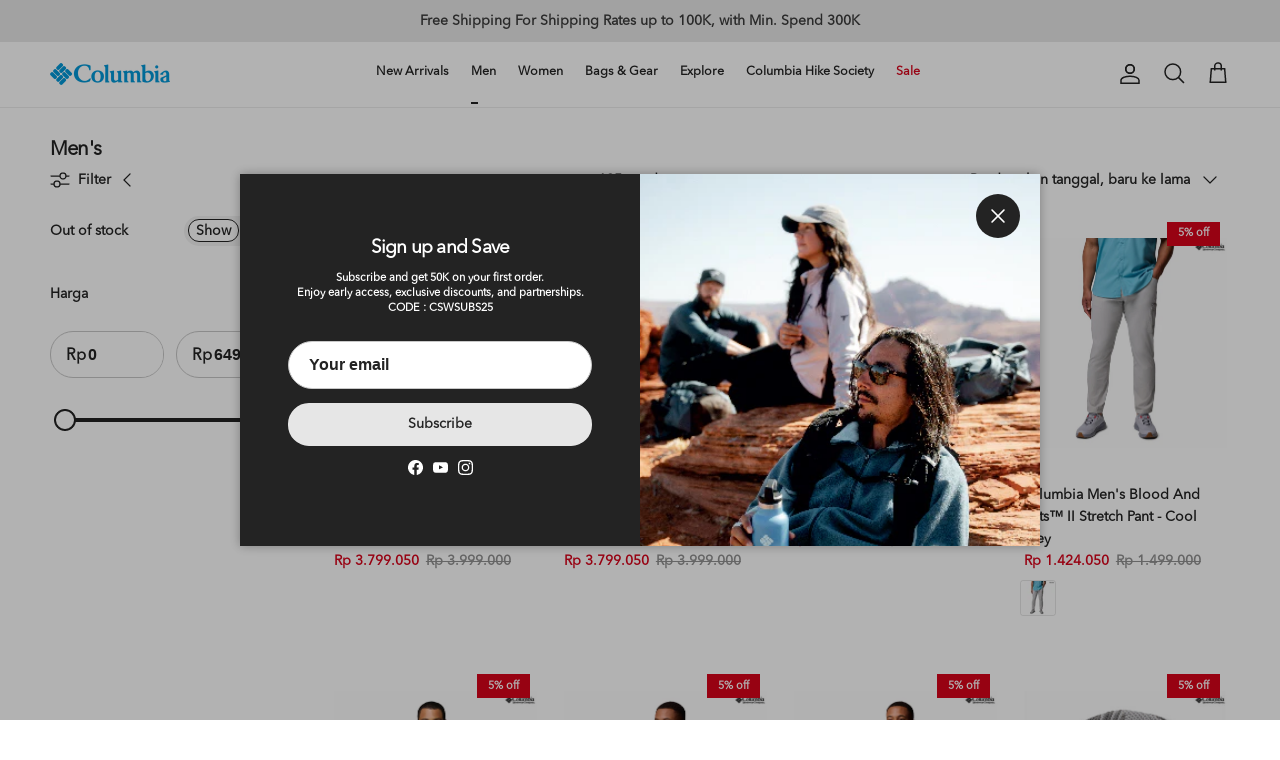

--- FILE ---
content_type: text/html; charset=utf-8
request_url: https://www.columbiasportswear.id/id/collections/mens?page=2
body_size: 49520
content:
<!doctype html>
<html class="no-js" lang="id" dir="ltr">
<head>

  <!-- Swiper 8 CSS --> <link rel="stylesheet" href="https://cdn.jsdelivr.net/npm/swiper@8/swiper-bundle.min.css" /><meta charset="utf-8">
<meta name="viewport" content="width=device-width,initial-scale=1">
<title>Men&#39;s &ndash; Page 2 &ndash; Columbia Sportswear</title><link rel="canonical" href="https://www.columbiasportswear.id/id/collections/mens?page=2"><link rel="icon" href="//www.columbiasportswear.id/cdn/shop/files/CSC_LOGO_diamond_Black_180-01.png?crop=center&height=48&v=1765944754&width=48" type="image/png">
  <link rel="apple-touch-icon" href="//www.columbiasportswear.id/cdn/shop/files/CSC_LOGO_diamond_Black_180-01.png?crop=center&height=180&v=1765944754&width=180"><meta property="og:site_name" content="Columbia Sportswear">
<meta property="og:url" content="https://www.columbiasportswear.id/id/collections/mens?page=2">
<meta property="og:title" content="Men&#39;s">
<meta property="og:type" content="product.group">
<meta property="og:description" content="Columbia Sportswear"><meta name="twitter:card" content="summary_large_image">
<meta name="twitter:title" content="Men&#39;s">
<meta name="twitter:description" content="Columbia Sportswear">
<style>@font-face {
  font-family: Jost;
  font-weight: 700;
  font-style: normal;
  font-display: fallback;
  src: url("//www.columbiasportswear.id/cdn/fonts/jost/jost_n7.921dc18c13fa0b0c94c5e2517ffe06139c3615a3.woff2") format("woff2"),
       url("//www.columbiasportswear.id/cdn/fonts/jost/jost_n7.cbfc16c98c1e195f46c536e775e4e959c5f2f22b.woff") format("woff");
}
:root {
  --page-container-width:          1600px;
  --reading-container-width:       720px;
  --divider-opacity:               0.14;
  --gutter-large:                  30px;
  --gutter-desktop:                20px;
  --gutter-mobile:                 16px;
  --section-padding:               50px;
  --larger-section-padding:        80px;
  --larger-section-padding-mobile: 60px;
  --largest-section-padding:       110px;
  --aos-animate-duration:          0.6s;

  --base-font-family:              "system_ui", -apple-system, 'Segoe UI', Roboto, 'Helvetica Neue', 'Noto Sans', 'Liberation Sans', Arial, sans-serif, 'Apple Color Emoji', 'Segoe UI Emoji', 'Segoe UI Symbol', 'Noto Color Emoji';
  --base-font-weight:              700;
  --base-font-style:               normal;
  --heading-font-family:           "system_ui", -apple-system, 'Segoe UI', Roboto, 'Helvetica Neue', 'Noto Sans', 'Liberation Sans', Arial, sans-serif, 'Apple Color Emoji', 'Segoe UI Emoji', 'Segoe UI Symbol', 'Noto Color Emoji';
  --heading-font-weight:           700;
  --heading-font-style:            normal;
  --heading-font-letter-spacing:   -0.04em;
  --logo-font-family:              Jost, sans-serif;
  --logo-font-weight:              700;
  --logo-font-style:               normal;
  --nav-font-family:               "system_ui", -apple-system, 'Segoe UI', Roboto, 'Helvetica Neue', 'Noto Sans', 'Liberation Sans', Arial, sans-serif, 'Apple Color Emoji', 'Segoe UI Emoji', 'Segoe UI Symbol', 'Noto Color Emoji';
  --nav-font-weight:               700;
  --nav-font-style:                normal;

  --base-text-size:14px;
  --base-line-height:              1.6;
  --input-text-size:16px;
  --smaller-text-size-1:11px;
  --smaller-text-size-2:14px;
  --smaller-text-size-3:11px;
  --smaller-text-size-4:10px;
  --larger-text-size:24px;
  --super-large-text-size:42px;
  --super-large-mobile-text-size:19px;
  --larger-mobile-text-size:19px;
  --logo-text-size:24px;--btn-letter-spacing: normal;
    --btn-text-transform: none;
    --button-text-size: 14px;
    --quickbuy-button-text-size: 14px;
    --small-feature-link-font-size: 1em;
    --input-btn-padding-top: 13px;
    --input-btn-padding-bottom: 13px;--heading-text-transform:none;
  --nav-text-size:                      14px;
  --mobile-menu-font-weight:            inherit;

  --body-bg-color:                      255 255 255;
  --bg-color:                           255 255 255;
  --body-text-color:                    35 35 35;
  --text-color:                         35 35 35;

  --header-text-col:                    #232323;--header-text-hover-col:             var(--main-nav-link-hover-col);--header-bg-col:                     #ffffff;
  --heading-color:                     35 35 35;
  --body-heading-color:                35 35 35;
  --heading-divider-col:               #ececec;

  --logo-col:                          #232323;
  --main-nav-bg:                       #ffffff;
  --main-nav-link-col:                 #000000;
  --main-nav-link-hover-col:           #4c4b4b;
  --main-nav-link-featured-col:        #d9041b;

  --link-color:                        0 0 0;
  --body-link-color:                   0 0 0;

  --btn-bg-color:                        230 230 230;
  --btn-bg-hover-color:                  244 242 242;
  --btn-border-color:                    230 230 230;
  --btn-border-hover-color:              244 242 242;
  --btn-text-color:                      35 35 35;
  --btn-text-hover-color:                35 35 35;--btn-alt-bg-color:                    255 255 255;
  --btn-alt-text-color:                  35 35 35;
  --btn-alt-border-color:                35 35 35;
  --btn-alt-border-hover-color:          35 35 35;--btn-ter-bg-color:                    235 235 235;
  --btn-ter-text-color:                  0 0 0;
  --btn-ter-bg-hover-color:              230 230 230;
  --btn-ter-text-hover-color:            35 35 35;--btn-border-radius: 1.8em;
    --btn-inspired-border-radius: 3px;--color-scheme-default:                             #ffffff;
  --color-scheme-default-color:                       255 255 255;
  --color-scheme-default-text-color:                  35 35 35;
  --color-scheme-default-head-color:                  35 35 35;
  --color-scheme-default-link-color:                  0 0 0;
  --color-scheme-default-btn-text-color:              35 35 35;
  --color-scheme-default-btn-text-hover-color:        35 35 35;
  --color-scheme-default-btn-bg-color:                230 230 230;
  --color-scheme-default-btn-bg-hover-color:          244 242 242;
  --color-scheme-default-btn-border-color:            230 230 230;
  --color-scheme-default-btn-border-hover-color:      244 242 242;
  --color-scheme-default-btn-alt-text-color:          35 35 35;
  --color-scheme-default-btn-alt-bg-color:            255 255 255;
  --color-scheme-default-btn-alt-border-color:        35 35 35;
  --color-scheme-default-btn-alt-border-hover-color:  35 35 35;

  --color-scheme-1:                             #f7f7f7;
  --color-scheme-1-color:                       247 247 247;
  --color-scheme-1-text-color:                  35 35 35;
  --color-scheme-1-head-color:                  35 35 35;
  --color-scheme-1-link-color:                  191 87 10;
  --color-scheme-1-btn-text-color:              255 255 255;
  --color-scheme-1-btn-text-hover-color:        255 255 255;
  --color-scheme-1-btn-bg-color:                35 35 35;
  --color-scheme-1-btn-bg-hover-color:          92 92 92;
  --color-scheme-1-btn-border-color:            35 35 35;
  --color-scheme-1-btn-border-hover-color:      92 92 92;
  --color-scheme-1-btn-alt-text-color:          35 35 35;
  --color-scheme-1-btn-alt-bg-color:            251 249 244;
  --color-scheme-1-btn-alt-border-color:        35 35 35;
  --color-scheme-1-btn-alt-border-hover-color:  35 35 35;

  --color-scheme-2:                             #efefef;
  --color-scheme-2-color:                       239 239 239;
  --color-scheme-2-text-color:                  35 35 35;
  --color-scheme-2-head-color:                  35 35 35;
  --color-scheme-2-link-color:                  191 87 10;
  --color-scheme-2-btn-text-color:              255 255 255;
  --color-scheme-2-btn-text-hover-color:        255 255 255;
  --color-scheme-2-btn-bg-color:                35 35 35;
  --color-scheme-2-btn-bg-hover-color:          214 214 214;
  --color-scheme-2-btn-border-color:            35 35 35;
  --color-scheme-2-btn-border-hover-color:      214 214 214;
  --color-scheme-2-btn-alt-text-color:          35 35 35;
  --color-scheme-2-btn-alt-bg-color:            255 255 255;
  --color-scheme-2-btn-alt-border-color:        35 35 35;
  --color-scheme-2-btn-alt-border-hover-color:  35 35 35;

  /* Shop Pay payment terms */
  --payment-terms-background-color:    #ffffff;--quickbuy-bg: 255 255 255;--body-input-background-color:       rgb(var(--body-bg-color));
  --input-background-color:            rgb(var(--body-bg-color));
  --body-input-text-color:             var(--body-text-color);
  --input-text-color:                  var(--body-text-color);
  --body-input-border-color:           rgb(200, 200, 200);
  --input-border-color:                rgb(200, 200, 200);
  --input-border-color-hover:          rgb(134, 134, 134);
  --input-border-color-active:         rgb(35, 35, 35);

  --swatch-cross-svg:                  url("data:image/svg+xml,%3Csvg xmlns='http://www.w3.org/2000/svg' width='240' height='240' viewBox='0 0 24 24' fill='none' stroke='rgb(200, 200, 200)' stroke-width='0.09' preserveAspectRatio='none' %3E%3Cline x1='24' y1='0' x2='0' y2='24'%3E%3C/line%3E%3C/svg%3E");
  --swatch-cross-hover:                url("data:image/svg+xml,%3Csvg xmlns='http://www.w3.org/2000/svg' width='240' height='240' viewBox='0 0 24 24' fill='none' stroke='rgb(134, 134, 134)' stroke-width='0.09' preserveAspectRatio='none' %3E%3Cline x1='24' y1='0' x2='0' y2='24'%3E%3C/line%3E%3C/svg%3E");
  --swatch-cross-active:               url("data:image/svg+xml,%3Csvg xmlns='http://www.w3.org/2000/svg' width='240' height='240' viewBox='0 0 24 24' fill='none' stroke='rgb(35, 35, 35)' stroke-width='0.09' preserveAspectRatio='none' %3E%3Cline x1='24' y1='0' x2='0' y2='24'%3E%3C/line%3E%3C/svg%3E");

  --footer-divider-col:                #ececec;
  --footer-text-col:                   255 255 255;
  --footer-heading-col:                255 255 255;
  --footer-bg-col:                     35 35 35;--product-label-overlay-justify: flex-start;--product-label-overlay-align: flex-end;--product-label-overlay-reduction-text:   #ffffff;
  --product-label-overlay-reduction-bg:     #d9041b;
  --product-label-overlay-reduction-text-weight: inherit;
  --product-label-overlay-stock-text:       #232323;
  --product-label-overlay-stock-bg:         #efefef;
  --product-label-overlay-new-text:         #232323;
  --product-label-overlay-new-bg:           #efefef;
  --product-label-overlay-meta-text:        #232323;
  --product-label-overlay-meta-bg:          #efefef;
  --product-label-sale-text:                #d9041b;
  --product-label-sold-text:                #5c5c5c;
  --product-label-preorder-text:            #bf570a;

  --product-block-crop-align:               center;

  
  --product-block-price-align:              flex-start;
  --product-block-price-item-margin-start:  initial;
  --product-block-price-item-margin-end:    .5rem;
  

  

  --collection-block-image-position:   center center;

  --swatch-picker-image-size:          40px;
  --swatch-crop-align:                 center center;

  --image-overlay-text-color:          255 255 255;--image-overlay-bg:                  rgba(0, 0, 0, 0.24);
  --image-overlay-shadow-start:        rgb(0 0 0 / 0.32);
  --image-overlay-box-opacity:         0.88;--product-inventory-ok-box-color:            rgba(0,0,0,0);
  --product-inventory-ok-text-color:           #232323;
  --product-inventory-ok-icon-box-fill-color:  none;
  --product-inventory-low-box-color:           rgba(0,0,0,0);
  --product-inventory-low-text-color:          #232323;
  --product-inventory-low-icon-box-fill-color: none;
  --product-inventory-low-text-color-channels: 35, 35, 35;
  --product-inventory-ok-text-color-channels:  35, 35, 35;

  --rating-star-color: 35 35 35;--overlay-align-left: start;
    --overlay-align-right: end;}html[dir=rtl] {
  --overlay-right-text-m-left: 0;
  --overlay-right-text-m-right: auto;
  --overlay-left-shadow-left-left: 15%;
  --overlay-left-shadow-left-right: -50%;
  --overlay-left-shadow-right-left: -85%;
  --overlay-left-shadow-right-right: 0;
}.image-overlay--bg-box .text-overlay .text-overlay__text {
    --image-overlay-box-bg: 255 255 255;
    --heading-color: var(--body-heading-color);
    --text-color: var(--body-text-color);
    --link-color: var(--body-link-color);
  }::selection {
    background: rgb(var(--body-heading-color));
    color: rgb(var(--body-bg-color));
  }
  ::-moz-selection {
    background: rgb(var(--body-heading-color));
    color: rgb(var(--body-bg-color));
  }.use-color-scheme--default {
  --product-label-sale-text:           #d9041b;
  --product-label-sold-text:           #5c5c5c;
  --product-label-preorder-text:       #bf570a;
  --input-background-color:            rgb(var(--body-bg-color));
  --input-text-color:                  var(--body-input-text-color);
  --input-border-color:                rgb(200, 200, 200);
  --input-border-color-hover:          rgb(134, 134, 134);
  --input-border-color-active:         rgb(35, 35, 35);
}@font-face {
    font-family: 'AvenirNextLTPro-Regular';
    src: url('//www.columbiasportswear.id/cdn/shop/files/AvenirNextLTPro-Regular.otf?v=15006093563325732677') format('opentype');
  }

  </style>

  <link href="//www.columbiasportswear.id/cdn/shop/t/33/assets/main.css?v=154395864203547279381759977038" rel="stylesheet" type="text/css" media="all" />
<script>
    document.documentElement.className = document.documentElement.className.replace('no-js', 'js');

    window.theme = {
      info: {
        name: 'Symmetry',
        version: '8.0.0'
      },
      device: {
        hasTouch: window.matchMedia('(any-pointer: coarse)').matches,
        hasHover: window.matchMedia('(hover: hover)').matches
      },
      mediaQueries: {
        md: '(min-width: 768px)',
        productMediaCarouselBreak: '(min-width: 1041px)'
      },
      routes: {
        base: 'https://www.columbiasportswear.id',
        cart: '/id/cart',
        cartAdd: '/id/cart/add.js',
        cartUpdate: '/id/cart/update.js',
        predictiveSearch: '/id/search/suggest'
      },
      strings: {
        cartTermsConfirmation: "You must agree to the terms and conditions before continuing.",
        cartItemsQuantityError: "You can only add [QUANTITY] of this item to your cart.",
        generalSearchViewAll: "View all search results",
        noStock: "Sold out",
        noVariant: "Unavailable",
        productsProductChooseA: "Choose a",
        generalSearchPages: "Pages",
        generalSearchNoResultsWithoutTerms: "Sorry, we couldnʼt find any results",
        shippingCalculator: {
          singleRate: "There is one shipping rate for this destination:",
          multipleRates: "There are multiple shipping rates for this destination:",
          noRates: "We do not ship to this destination."
        },
        regularPrice: "Regular price",
        salePrice: "Sale price"
      },
      settings: {
        moneyWithCurrencyFormat: "Rp {{amount_no_decimals}}",
        cartType: "drawer",
        afterAddToCart: "drawer",
        quickbuyStyle: "off",
        externalLinksNewTab: true,
        internalLinksSmoothScroll: true
      }
    }

    theme.inlineNavigationCheck = function() {
      var pageHeader = document.querySelector('.pageheader'),
          inlineNavContainer = pageHeader.querySelector('.logo-area__left__inner'),
          inlineNav = inlineNavContainer.querySelector('.navigation--left');
      if (inlineNav && getComputedStyle(inlineNav).display != 'none') {
        var inlineMenuCentered = document.querySelector('.pageheader--layout-inline-menu-center'),
            logoContainer = document.querySelector('.logo-area__middle__inner');
        if(inlineMenuCentered) {
          var rightWidth = document.querySelector('.logo-area__right__inner').clientWidth,
              middleWidth = logoContainer.clientWidth,
              logoArea = document.querySelector('.logo-area'),
              computedLogoAreaStyle = getComputedStyle(logoArea),
              logoAreaInnerWidth = logoArea.clientWidth - Math.ceil(parseFloat(computedLogoAreaStyle.paddingLeft)) - Math.ceil(parseFloat(computedLogoAreaStyle.paddingRight)),
              availableNavWidth = logoAreaInnerWidth - Math.max(rightWidth, middleWidth) * 2 - 40;
          inlineNavContainer.style.maxWidth = availableNavWidth + 'px';
        }

        var firstInlineNavLink = inlineNav.querySelector('.navigation__item:first-child'),
            lastInlineNavLink = inlineNav.querySelector('.navigation__item:last-child');
        if (lastInlineNavLink) {
          var inlineNavWidth = null;
          if(document.querySelector('html[dir=rtl]')) {
            inlineNavWidth = firstInlineNavLink.offsetLeft - lastInlineNavLink.offsetLeft + firstInlineNavLink.offsetWidth;
          } else {
            inlineNavWidth = lastInlineNavLink.offsetLeft - firstInlineNavLink.offsetLeft + lastInlineNavLink.offsetWidth;
          }
          if (inlineNavContainer.offsetWidth >= inlineNavWidth) {
            pageHeader.classList.add('pageheader--layout-inline-permitted');
            var tallLogo = logoContainer.clientHeight > lastInlineNavLink.clientHeight + 20;
            if (tallLogo) {
              inlineNav.classList.add('navigation--tight-underline');
            } else {
              inlineNav.classList.remove('navigation--tight-underline');
            }
          } else {
            pageHeader.classList.remove('pageheader--layout-inline-permitted');
          }
        }
      }
    };

    theme.setInitialHeaderHeightProperty = () => {
      const section = document.querySelector('.section-header');
      if (section) {
        document.documentElement.style.setProperty('--theme-header-height', Math.ceil(section.clientHeight) + 'px');
      }
    };
  </script>

  <script src="//www.columbiasportswear.id/cdn/shop/t/33/assets/main.js?v=150891663519462644191754875019" defer></script>
    <script src="//www.columbiasportswear.id/cdn/shop/t/33/assets/animate-on-scroll.js?v=15249566486942820451754875019" defer></script>
    <link href="//www.columbiasportswear.id/cdn/shop/t/33/assets/animate-on-scroll.css?v=135962721104954213331754875019" rel="stylesheet" type="text/css" media="all" />
  

  <script>window.performance && window.performance.mark && window.performance.mark('shopify.content_for_header.start');</script><meta id="shopify-digital-wallet" name="shopify-digital-wallet" content="/48132292765/digital_wallets/dialog">
<link rel="alternate" type="application/atom+xml" title="Feed" href="/id/collections/mens.atom" />
<link rel="prev" href="/id/collections/mens?page=1">
<link rel="next" href="/id/collections/mens?page=3">
<link rel="alternate" hreflang="x-default" href="https://www.columbiasportswear.id/collections/mens?page=2">
<link rel="alternate" hreflang="en" href="https://www.columbiasportswear.id/collections/mens?page=2">
<link rel="alternate" hreflang="id" href="https://www.columbiasportswear.id/id/collections/mens?page=2">
<link rel="alternate" type="application/json+oembed" href="https://www.columbiasportswear.id/id/collections/mens.oembed?page=2">
<script async="async" src="/checkouts/internal/preloads.js?locale=id-ID"></script>
<script id="shopify-features" type="application/json">{"accessToken":"b87c7c3328a478afb6b93312833d98df","betas":["rich-media-storefront-analytics"],"domain":"www.columbiasportswear.id","predictiveSearch":true,"shopId":48132292765,"locale":"id"}</script>
<script>var Shopify = Shopify || {};
Shopify.shop = "columbiasportwear.myshopify.com";
Shopify.locale = "id";
Shopify.currency = {"active":"IDR","rate":"1.0"};
Shopify.country = "ID";
Shopify.theme = {"name":"COLUMBIA ID - 2026","id":179823870248,"schema_name":"Symmetry","schema_version":"8.0.0","theme_store_id":568,"role":"main"};
Shopify.theme.handle = "null";
Shopify.theme.style = {"id":null,"handle":null};
Shopify.cdnHost = "www.columbiasportswear.id/cdn";
Shopify.routes = Shopify.routes || {};
Shopify.routes.root = "/id/";</script>
<script type="module">!function(o){(o.Shopify=o.Shopify||{}).modules=!0}(window);</script>
<script>!function(o){function n(){var o=[];function n(){o.push(Array.prototype.slice.apply(arguments))}return n.q=o,n}var t=o.Shopify=o.Shopify||{};t.loadFeatures=n(),t.autoloadFeatures=n()}(window);</script>
<script id="shop-js-analytics" type="application/json">{"pageType":"collection"}</script>
<script defer="defer" async type="module" src="//www.columbiasportswear.id/cdn/shopifycloud/shop-js/modules/v2/client.init-shop-cart-sync_BsDB2LGX.id.esm.js"></script>
<script defer="defer" async type="module" src="//www.columbiasportswear.id/cdn/shopifycloud/shop-js/modules/v2/chunk.common_Bzhdc4rb.esm.js"></script>
<script defer="defer" async type="module" src="//www.columbiasportswear.id/cdn/shopifycloud/shop-js/modules/v2/chunk.modal_MwvU6TvA.esm.js"></script>
<script type="module">
  await import("//www.columbiasportswear.id/cdn/shopifycloud/shop-js/modules/v2/client.init-shop-cart-sync_BsDB2LGX.id.esm.js");
await import("//www.columbiasportswear.id/cdn/shopifycloud/shop-js/modules/v2/chunk.common_Bzhdc4rb.esm.js");
await import("//www.columbiasportswear.id/cdn/shopifycloud/shop-js/modules/v2/chunk.modal_MwvU6TvA.esm.js");

  window.Shopify.SignInWithShop?.initShopCartSync?.({"fedCMEnabled":true,"windoidEnabled":true});

</script>
<script>(function() {
  var isLoaded = false;
  function asyncLoad() {
    if (isLoaded) return;
    isLoaded = true;
    var urls = ["https:\/\/api.omegatheme.com\/facebook-chat\/facebook-chat.js?shop=columbiasportwear.myshopify.com","https:\/\/sdks.automizely.com\/conversions\/v1\/conversions.js?app_connection_id=d73238812bcb415b9c305786f6a310c7\u0026mapped_org_id=ceb250a7a6a47c319763680a91864c05_v1\u0026shop=columbiasportwear.myshopify.com","\/\/cdn.shopify.com\/proxy\/439eb263d24cf77913d4a98269374a1e391b8fc97f3834fda3990fa8ba69cc10\/size-charts-relentless.herokuapp.com\/js\/size-charts-relentless.js?shop=columbiasportwear.myshopify.com\u0026sp-cache-control=cHVibGljLCBtYXgtYWdlPTkwMA","https:\/\/cdn.weglot.com\/weglot_script_tag.js?shop=columbiasportwear.myshopify.com","https:\/\/gateway.apaylater.com\/plugins\/shopify-product-detail.js?shop=columbiasportwear.myshopify.com","https:\/\/gateway.apaylater.com\/plugins\/shopify-product-list.js?shop=columbiasportwear.myshopify.com","https:\/\/cdn.shopify.com\/s\/files\/1\/0481\/3229\/2765\/t\/13\/assets\/pop_48132292765.js?v=1669189622\u0026shop=columbiasportwear.myshopify.com","https:\/\/cdn.shopify.com\/s\/files\/1\/0481\/3229\/2765\/t\/13\/assets\/rev_48132292765.js?v=1695696553\u0026shop=columbiasportwear.myshopify.com","https:\/\/cdn.hextom.com\/js\/quickannouncementbar.js?shop=columbiasportwear.myshopify.com"];
    for (var i = 0; i < urls.length; i++) {
      var s = document.createElement('script');
      s.type = 'text/javascript';
      s.async = true;
      s.src = urls[i];
      var x = document.getElementsByTagName('script')[0];
      x.parentNode.insertBefore(s, x);
    }
  };
  if(window.attachEvent) {
    window.attachEvent('onload', asyncLoad);
  } else {
    window.addEventListener('load', asyncLoad, false);
  }
})();</script>
<script id="__st">var __st={"a":48132292765,"offset":25200,"reqid":"58762432-ea63-47f9-8b35-f7799728ad31-1769336655","pageurl":"www.columbiasportswear.id\/id\/collections\/mens?page=2","u":"ac82e70d68c5","p":"collection","rtyp":"collection","rid":221902831773};</script>
<script>window.ShopifyPaypalV4VisibilityTracking = true;</script>
<script id="captcha-bootstrap">!function(){'use strict';const t='contact',e='account',n='new_comment',o=[[t,t],['blogs',n],['comments',n],[t,'customer']],c=[[e,'customer_login'],[e,'guest_login'],[e,'recover_customer_password'],[e,'create_customer']],r=t=>t.map((([t,e])=>`form[action*='/${t}']:not([data-nocaptcha='true']) input[name='form_type'][value='${e}']`)).join(','),a=t=>()=>t?[...document.querySelectorAll(t)].map((t=>t.form)):[];function s(){const t=[...o],e=r(t);return a(e)}const i='password',u='form_key',d=['recaptcha-v3-token','g-recaptcha-response','h-captcha-response',i],f=()=>{try{return window.sessionStorage}catch{return}},m='__shopify_v',_=t=>t.elements[u];function p(t,e,n=!1){try{const o=window.sessionStorage,c=JSON.parse(o.getItem(e)),{data:r}=function(t){const{data:e,action:n}=t;return t[m]||n?{data:e,action:n}:{data:t,action:n}}(c);for(const[e,n]of Object.entries(r))t.elements[e]&&(t.elements[e].value=n);n&&o.removeItem(e)}catch(o){console.error('form repopulation failed',{error:o})}}const l='form_type',E='cptcha';function T(t){t.dataset[E]=!0}const w=window,h=w.document,L='Shopify',v='ce_forms',y='captcha';let A=!1;((t,e)=>{const n=(g='f06e6c50-85a8-45c8-87d0-21a2b65856fe',I='https://cdn.shopify.com/shopifycloud/storefront-forms-hcaptcha/ce_storefront_forms_captcha_hcaptcha.v1.5.2.iife.js',D={infoText:'Dilindungi dengan hCaptcha',privacyText:'Privasi',termsText:'Ketentuan'},(t,e,n)=>{const o=w[L][v],c=o.bindForm;if(c)return c(t,g,e,D).then(n);var r;o.q.push([[t,g,e,D],n]),r=I,A||(h.body.append(Object.assign(h.createElement('script'),{id:'captcha-provider',async:!0,src:r})),A=!0)});var g,I,D;w[L]=w[L]||{},w[L][v]=w[L][v]||{},w[L][v].q=[],w[L][y]=w[L][y]||{},w[L][y].protect=function(t,e){n(t,void 0,e),T(t)},Object.freeze(w[L][y]),function(t,e,n,w,h,L){const[v,y,A,g]=function(t,e,n){const i=e?o:[],u=t?c:[],d=[...i,...u],f=r(d),m=r(i),_=r(d.filter((([t,e])=>n.includes(e))));return[a(f),a(m),a(_),s()]}(w,h,L),I=t=>{const e=t.target;return e instanceof HTMLFormElement?e:e&&e.form},D=t=>v().includes(t);t.addEventListener('submit',(t=>{const e=I(t);if(!e)return;const n=D(e)&&!e.dataset.hcaptchaBound&&!e.dataset.recaptchaBound,o=_(e),c=g().includes(e)&&(!o||!o.value);(n||c)&&t.preventDefault(),c&&!n&&(function(t){try{if(!f())return;!function(t){const e=f();if(!e)return;const n=_(t);if(!n)return;const o=n.value;o&&e.removeItem(o)}(t);const e=Array.from(Array(32),(()=>Math.random().toString(36)[2])).join('');!function(t,e){_(t)||t.append(Object.assign(document.createElement('input'),{type:'hidden',name:u})),t.elements[u].value=e}(t,e),function(t,e){const n=f();if(!n)return;const o=[...t.querySelectorAll(`input[type='${i}']`)].map((({name:t})=>t)),c=[...d,...o],r={};for(const[a,s]of new FormData(t).entries())c.includes(a)||(r[a]=s);n.setItem(e,JSON.stringify({[m]:1,action:t.action,data:r}))}(t,e)}catch(e){console.error('failed to persist form',e)}}(e),e.submit())}));const S=(t,e)=>{t&&!t.dataset[E]&&(n(t,e.some((e=>e===t))),T(t))};for(const o of['focusin','change'])t.addEventListener(o,(t=>{const e=I(t);D(e)&&S(e,y())}));const B=e.get('form_key'),M=e.get(l),P=B&&M;t.addEventListener('DOMContentLoaded',(()=>{const t=y();if(P)for(const e of t)e.elements[l].value===M&&p(e,B);[...new Set([...A(),...v().filter((t=>'true'===t.dataset.shopifyCaptcha))])].forEach((e=>S(e,t)))}))}(h,new URLSearchParams(w.location.search),n,t,e,['guest_login'])})(!0,!0)}();</script>
<script integrity="sha256-4kQ18oKyAcykRKYeNunJcIwy7WH5gtpwJnB7kiuLZ1E=" data-source-attribution="shopify.loadfeatures" defer="defer" src="//www.columbiasportswear.id/cdn/shopifycloud/storefront/assets/storefront/load_feature-a0a9edcb.js" crossorigin="anonymous"></script>
<script data-source-attribution="shopify.dynamic_checkout.dynamic.init">var Shopify=Shopify||{};Shopify.PaymentButton=Shopify.PaymentButton||{isStorefrontPortableWallets:!0,init:function(){window.Shopify.PaymentButton.init=function(){};var t=document.createElement("script");t.src="https://www.columbiasportswear.id/cdn/shopifycloud/portable-wallets/latest/portable-wallets.id.js",t.type="module",document.head.appendChild(t)}};
</script>
<script data-source-attribution="shopify.dynamic_checkout.buyer_consent">
  function portableWalletsHideBuyerConsent(e){var t=document.getElementById("shopify-buyer-consent"),n=document.getElementById("shopify-subscription-policy-button");t&&n&&(t.classList.add("hidden"),t.setAttribute("aria-hidden","true"),n.removeEventListener("click",e))}function portableWalletsShowBuyerConsent(e){var t=document.getElementById("shopify-buyer-consent"),n=document.getElementById("shopify-subscription-policy-button");t&&n&&(t.classList.remove("hidden"),t.removeAttribute("aria-hidden"),n.addEventListener("click",e))}window.Shopify?.PaymentButton&&(window.Shopify.PaymentButton.hideBuyerConsent=portableWalletsHideBuyerConsent,window.Shopify.PaymentButton.showBuyerConsent=portableWalletsShowBuyerConsent);
</script>
<script data-source-attribution="shopify.dynamic_checkout.cart.bootstrap">document.addEventListener("DOMContentLoaded",(function(){function t(){return document.querySelector("shopify-accelerated-checkout-cart, shopify-accelerated-checkout")}if(t())Shopify.PaymentButton.init();else{new MutationObserver((function(e,n){t()&&(Shopify.PaymentButton.init(),n.disconnect())})).observe(document.body,{childList:!0,subtree:!0})}}));
</script>
<script id="sections-script" data-sections="footer" defer="defer" src="//www.columbiasportswear.id/cdn/shop/t/33/compiled_assets/scripts.js?v=13968"></script>
<script>window.performance && window.performance.mark && window.performance.mark('shopify.content_for_header.end');</script>
<!-- CC Custom Head Start --><!-- CC Custom Head End --><!-- BEGIN app block: shopify://apps/powerful-form-builder/blocks/app-embed/e4bcb1eb-35b2-42e6-bc37-bfe0e1542c9d --><script type="text/javascript" hs-ignore data-cookieconsent="ignore">
  var Globo = Globo || {};
  var globoFormbuilderRecaptchaInit = function(){};
  var globoFormbuilderHcaptchaInit = function(){};
  window.Globo.FormBuilder = window.Globo.FormBuilder || {};
  window.Globo.FormBuilder.shop = {"configuration":{"money_format":"Rp {{amount_no_decimals_with_comma_separator}}"},"pricing":{"features":{"bulkOrderForm":false,"cartForm":false,"fileUpload":2,"removeCopyright":false}},"settings":{"copyright":"Powered by <a href=\"https://globosoftware.net\" target=\"_blank\">Globo</a> <a href=\"https://apps.shopify.com/form-builder-contact-form\" target=\"_blank\">Form</a>","hideWaterMark":false,"reCaptcha":{"recaptchaType":"v2","siteKey":false,"languageCode":"en"},"scrollTop":false,"additionalColumns":[]},"encryption_form_id":0,"url":"https://form.globosoftware.net/"};

  if(window.Globo.FormBuilder.shop.settings.customCssEnabled && window.Globo.FormBuilder.shop.settings.customCssCode){
    const customStyle = document.createElement('style');
    customStyle.type = 'text/css';
    customStyle.innerHTML = window.Globo.FormBuilder.shop.settings.customCssCode;
    document.head.appendChild(customStyle);
  }

  window.Globo.FormBuilder.forms = [];
    
      
      
      
      window.Globo.FormBuilder.forms[43354] = {"43354":{"header":{"active":false,"title":"","description":"\u003cp\u003e\u003cbr\u003e\u003c\/p\u003e"},"elements":[{"id":"email","type":"email","label":"Email","placeholder":"Email","description":"","limitCharacters":false,"characters":100,"hideLabel":false,"keepPositionLabel":false,"required":true,"ifHideLabel":false,"inputIcon":"","columnWidth":50},{"id":"select","type":"select","label":"Subject","placeholder":"Please select","options":"Permintaan Invoice\nSaya ingin membatalkan pesanan saya\nBantuan Khusus - Masalah Lain\nPermintaan Produk - Apakah item ini tersedia?\nPertanyaan Produk - Apakah produk tersebut asli?\nPertanyaan Pesanan - Bagaimana cara memesan?\nPertanyaan Pesanan - Apa status pesanan saya?\nPertanyaan Pembayaran - Bagaimana cara menggunakan Voucher?\nPertanyaan Pembayaran - Berapa Biaya Pengiriman?\nPengembalian produk - Saya menerima barang yang rusak\/rijek\nKembali - Saya menerima item yang salah\nPengembalian dana - Saya ingin mengajukan pengembalian dana\nPertanyaan Pengiriman - Bagaimana cara melacak pesanan saya?\nUbah Permintaan - Saya ingin mengubah detail pesanan saya\nUbah Permintaan - Saya ingin mengubah detail kontak saya\nPertanyaan Pesanan - Saya ingin menindaklanjuti pengiriman pesanan saya\nPertanyaan Pengiriman - Saya ingin menindaklanjuti pengiriman pesanan saya","defaultOption":"","description":"","hideLabel":false,"keepPositionLabel":false,"required":true,"ifHideLabel":false,"inputIcon":"","columnWidth":50},{"id":"text","type":"text","label":"Order Number","placeholder":"#1234","description":"","limitCharacters":false,"characters":100,"hideLabel":false,"keepPositionLabel":false,"required":false,"ifHideLabel":false,"inputIcon":"","columnWidth":100,"conditionalField":false,"onlyShowIf":false,"select":false},{"id":"textarea","type":"textarea","label":"Message","placeholder":"Message","description":"","limitCharacters":false,"characters":100,"hideLabel":false,"keepPositionLabel":false,"required":false,"ifHideLabel":false,"columnWidth":100,"conditionalField":false,"onlyShowIf":false,"select":false},{"id":"file","type":"file","label":"File","button-text":"Choose file","placeholder":"","allowed-multiple":false,"allowed-extensions":["jpg","jpeg","png"],"description":"","uploadPending":"File is uploading. Please wait a second...","uploadSuccess":"File uploaded successfully","hideLabel":false,"keepPositionLabel":false,"required":false,"ifHideLabel":false,"inputIcon":"","columnWidth":50,"conditionalField":false,"onlyShowIf":false,"select":false}],"add-elements":null,"footer":{"description":"","previousText":"Previous","nextText":"Next","submitText":"Submit","resetButton":false,"resetButtonText":"Reset","submitFullWidth":true,"submitAlignment":"left"},"mail":{"admin":null,"customer":{"enable":false,"emailType":"elementEmail","selectEmail":"onlyEmail","emailId":"email","emailConditional":false,"note":"You can use variables which will help you create a dynamic content","subject":"Thanks for submitting","content":"\u003ctable class=\"header row\" style=\"width: 100%; border-spacing: 0; border-collapse: collapse; margin: 40px 0 20px;\"\u003e\n\u003ctbody\u003e\n\u003ctr\u003e\n\u003ctd class=\"header__cell\" style=\"font-family: -apple-system, BlinkMacSystemFont, Roboto, Oxygen, Ubuntu, Cantarell, Fira Sans, Droid Sans, Helvetica Neue, sans-serif;\"\u003e\u003ccenter\u003e\n\u003ctable class=\"container\" style=\"width: 559px; text-align: left; border-spacing: 0px; border-collapse: collapse; margin: 0px auto;\"\u003e\n\u003ctbody\u003e\n\u003ctr\u003e\n\u003ctd style=\"font-family: -apple-system, BlinkMacSystemFont, Roboto, Oxygen, Ubuntu, Cantarell, 'Fira Sans', 'Droid Sans', 'Helvetica Neue', sans-serif; width: 544.219px;\"\u003e\n\u003ctable class=\"row\" style=\"width: 100%; border-spacing: 0; border-collapse: collapse;\"\u003e\n\u003ctbody\u003e\n\u003ctr\u003e\n\u003ctd class=\"shop-name__cell\" style=\"font-family: -apple-system, BlinkMacSystemFont, Roboto, Oxygen, Ubuntu, Cantarell, Fira Sans, Droid Sans, Helvetica Neue, sans-serif;\"\u003e\n\u003ch1 class=\"shop-name__text\" style=\"font-weight: normal; font-size: 30px; color: #333; margin: 0;\"\u003e\u003ca class=\"shop_name\" target=\"_blank\" rel=\"noopener\"\u003eShop\u003c\/a\u003e\u003c\/h1\u003e\n\u003c\/td\u003e\n\u003ctd class=\"order-number__cell\" style=\"font-family: -apple-system, BlinkMacSystemFont, Roboto, Oxygen, Ubuntu, Cantarell, Fira Sans, Droid Sans, Helvetica Neue, sans-serif; font-size: 14px; color: #999;\" align=\"right\"\u003e\u0026nbsp;\u003c\/td\u003e\n\u003c\/tr\u003e\n\u003c\/tbody\u003e\n\u003c\/table\u003e\n\u003c\/td\u003e\n\u003c\/tr\u003e\n\u003c\/tbody\u003e\n\u003c\/table\u003e\n\u003c\/center\u003e\u003c\/td\u003e\n\u003c\/tr\u003e\n\u003c\/tbody\u003e\n\u003c\/table\u003e\n\u003ctable class=\"row content\" style=\"width: 100%; border-spacing: 0; border-collapse: collapse;\"\u003e\n\u003ctbody\u003e\n\u003ctr\u003e\n\u003ctd class=\"content__cell\" style=\"font-family: -apple-system, BlinkMacSystemFont, Roboto, Oxygen, Ubuntu, Cantarell, Fira Sans, Droid Sans, Helvetica Neue, sans-serif; padding-bottom: 40px;\"\u003e\u003ccenter\u003e\n\u003ctable class=\"container\" style=\"width: 560px; text-align: left; border-spacing: 0; border-collapse: collapse; margin: 0 auto;\"\u003e\n\u003ctbody\u003e\n\u003ctr\u003e\n\u003ctd style=\"font-family: -apple-system, BlinkMacSystemFont, Roboto, Oxygen, Ubuntu, Cantarell, Fira Sans, Droid Sans, Helvetica Neue, sans-serif;\"\u003e\n\u003ch2 class=\"quote-heading\" style=\"font-weight: normal; font-size: 24px; margin: 0 0 10px;\"\u003eThanks for your submission\u003c\/h2\u003e\n\u003cp class=\"quote-heading-message\"\u003eHi, we are getting your submission. We will get back to you shortly.\u003c\/p\u003e\n\u003c\/td\u003e\n\u003c\/tr\u003e\n\u003c\/tbody\u003e\n\u003c\/table\u003e\n\u003ctable class=\"row section\" style=\"width: 100%; border-spacing: 0; border-collapse: collapse; border-top-width: 1px; border-top-color: #e5e5e5; border-top-style: solid;\"\u003e\n\u003ctbody\u003e\n\u003ctr\u003e\n\u003ctd class=\"section__cell\" style=\"font-family: -apple-system, BlinkMacSystemFont, Roboto, Oxygen, Ubuntu, Cantarell, Fira Sans, Droid Sans, Helvetica Neue, sans-serif; padding: 40px 0;\"\u003e\u003ccenter\u003e\n\u003ctable class=\"container\" style=\"width: 560px; text-align: left; border-spacing: 0; border-collapse: collapse; margin: 0 auto;\"\u003e\n\u003ctbody\u003e\n\u003ctr\u003e\n\u003ctd style=\"font-family: -apple-system, BlinkMacSystemFont, Roboto, Oxygen, Ubuntu, Cantarell, Fira Sans, Droid Sans, Helvetica Neue, sans-serif;\"\u003e\n\u003ch3 class=\"more-information\"\u003eMore information\u003c\/h3\u003e\n\u003cp\u003e{{data}}\u003c\/p\u003e\n\u003c\/td\u003e\n\u003c\/tr\u003e\n\u003c\/tbody\u003e\n\u003c\/table\u003e\n\u003c\/center\u003e\u003c\/td\u003e\n\u003c\/tr\u003e\n\u003c\/tbody\u003e\n\u003c\/table\u003e\n\u003ctable class=\"row footer\" style=\"width: 100%; border-spacing: 0; border-collapse: collapse; border-top-width: 1px; border-top-color: #e5e5e5; border-top-style: solid;\"\u003e\n\u003ctbody\u003e\n\u003ctr\u003e\n\u003ctd class=\"footer__cell\" style=\"font-family: -apple-system, BlinkMacSystemFont, Roboto, Oxygen, Ubuntu, Cantarell, Fira Sans, Droid Sans, Helvetica Neue, sans-serif; padding: 35px 0;\"\u003e\u003ccenter\u003e\n\u003ctable class=\"container\" style=\"width: 560px; text-align: left; border-spacing: 0; border-collapse: collapse; margin: 0 auto;\"\u003e\n\u003ctbody\u003e\n\u003ctr\u003e\n\u003ctd style=\"font-family: -apple-system, BlinkMacSystemFont, Roboto, Oxygen, Ubuntu, Cantarell, Fira Sans, Droid Sans, Helvetica Neue, sans-serif;\"\u003e\n\u003cp class=\"contact\" style=\"text-align: center;\"\u003eIf you have any questions, reply to this email or contact us at \u003ca href=\"mailto:shopify@aeroworx-asia.com\"\u003eshopify@aeroworx-asia.com\u003c\/a\u003e\u003c\/p\u003e\n\u003c\/td\u003e\n\u003c\/tr\u003e\n\u003ctr\u003e\n\u003ctd style=\"font-family: -apple-system, BlinkMacSystemFont, Roboto, Oxygen, Ubuntu, Cantarell, Fira Sans, Droid Sans, Helvetica Neue, sans-serif;\"\u003e\n\u003cp class=\"disclaimer__subtext\" style=\"color: #999; line-height: 150%; font-size: 14px; margin: 0; text-align: center;\"\u003eClick \u003ca href=\"[UNSUBSCRIBEURL]\"\u003ehere\u003c\/a\u003e to unsubscribe\u003c\/p\u003e\n\u003c\/td\u003e\n\u003c\/tr\u003e\n\u003c\/tbody\u003e\n\u003c\/table\u003e\n\u003c\/center\u003e\u003c\/td\u003e\n\u003c\/tr\u003e\n\u003c\/tbody\u003e\n\u003c\/table\u003e\n\u003c\/center\u003e\u003c\/td\u003e\n\u003c\/tr\u003e\n\u003c\/tbody\u003e\n\u003c\/table\u003e","islimitWidth":false,"maxWidth":"600"}},"appearance":{"layout":"default","width":600,"style":"classic","mainColor":"rgba(58,58,58,1)","headingColor":"rgba(136,136,136,1)","labelColor":"rgba(136,136,136,1)","descriptionColor":"rgba(136,136,136,1)","optionColor":"rgba(136,136,136,1)","paragraphColor":"#000","paragraphBackground":"#fff","background":"none","backgroundColor":"#FFF","backgroundImage":"","backgroundImageAlignment":"middle","floatingIcon":"\u003csvg aria-hidden=\"true\" focusable=\"false\" data-prefix=\"far\" data-icon=\"envelope\" class=\"svg-inline--fa fa-envelope fa-w-16\" role=\"img\" xmlns=\"http:\/\/www.w3.org\/2000\/svg\" viewBox=\"0 0 512 512\"\u003e\u003cpath fill=\"currentColor\" d=\"M464 64H48C21.49 64 0 85.49 0 112v288c0 26.51 21.49 48 48 48h416c26.51 0 48-21.49 48-48V112c0-26.51-21.49-48-48-48zm0 48v40.805c-22.422 18.259-58.168 46.651-134.587 106.49-16.841 13.247-50.201 45.072-73.413 44.701-23.208.375-56.579-31.459-73.413-44.701C106.18 199.465 70.425 171.067 48 152.805V112h416zM48 400V214.398c22.914 18.251 55.409 43.862 104.938 82.646 21.857 17.205 60.134 55.186 103.062 54.955 42.717.231 80.509-37.199 103.053-54.947 49.528-38.783 82.032-64.401 104.947-82.653V400H48z\"\u003e\u003c\/path\u003e\u003c\/svg\u003e","floatingText":"","displayOnAllPage":false,"position":"bottom right","formType":"normalForm","newTemplate":false},"reCaptcha":{"enable":false,"note":"Please make sure that you have set Google reCaptcha v2 Site key and Secret key in \u003ca href=\"\/admin\/settings\"\u003eSettings\u003c\/a\u003e"},"errorMessage":{"required":"Please fill in field","invalid":"Invalid","invalidName":"Invalid name","invalidEmail":"Invalid email","invalidURL":"Invalid URL","invalidPhone":"Invalid phone","invalidNumber":"Invalid number","invalidPassword":"Invalid password","confirmPasswordNotMatch":"Confirmed password doesn't match","customerAlreadyExists":"Customer already exists","fileSizeLimit":"File size limit exceeded","fileNotAllowed":"File extension not allowed","requiredCaptcha":"Please, enter the captcha","requiredProducts":"Please select product","limitQuantity":"The number of products left in stock has been exceeded","shopifyInvalidPhone":"phone - Enter a valid phone number to use this delivery method","shopifyPhoneHasAlready":"phone - Phone has already been taken","shopifyInvalidProvice":"addresses.province - is not valid","otherError":"Something went wrong, please try again"},"afterSubmit":{"action":"clearForm","message":"\u003ch4\u003eThanks for getting in touch!\u0026nbsp;\u003c\/h4\u003e\u003cp\u003e\u003cbr\u003e\u003c\/p\u003e\u003cp\u003eWe appreciate you contacting us. One of our colleagues will get back in touch with you soon!\u003c\/p\u003e\u003cp\u003e\u003cbr\u003e\u003c\/p\u003e\u003cp\u003eHave a great day!\u003c\/p\u003e","redirectUrl":"","enableGa":false,"gaEventCategory":"Form Builder by Globo","gaEventAction":"Submit","gaEventLabel":"Contact us form","enableFpx":false,"fpxTrackerName":""},"integration":{"shopify":{"createAccount":false,"ifExist":"returnError","showMessage":false,"messageRedirectToLogin":"You already registered. Click \u003ca href=\"\/account\/login\"\u003ehere\u003c\/a\u003e to login","sendEmailInvite":false,"sendEmailInviteWhenExist":false,"acceptsMarketing":false,"overwriteCustomerExisting":true,"note":"Learn \u003ca href=\"https:\/\/www.google.com\/\" target=\"_blank\"\u003ehow to connect\u003c\/a\u003e form elements to Shopify customer data","integrationElements":{"email":"email","select":"additional.subject","text":"additional.order_number","textarea":"additional.message","file":"additional.file"}},"mailChimp":{"loading":"","enable":false,"list":false,"note":"Learn \u003ca href=\"https:\/\/www.google.com\/\" target=\"_blank\"\u003ehow to connect\u003c\/a\u003e form elements to Mailchimp subscriber data","integrationElements":[]},"klaviyo":{"loading":"","enable":false,"list":false,"note":"Learn \u003ca href=\"https:\/\/www.google.com\/\" target=\"_blank\"\u003ehow to connect\u003c\/a\u003e form elements to Klaviyo subscriber data","integrationElements":{"klaviyoemail":"","first_name":{"val":"","option":""},"last_name":{"val":"","option":""},"title":{"val":"","option":""},"organization":{"val":"","option":""},"phone_number":{"val":"","option":""},"address1":{"val":"","option":""},"address2":{"val":"","option":""},"city":{"val":"","option":""},"region":{"val":"","option":""},"zip":{"val":"","option":""},"country":{"val":"","option":""},"latitude":{"val":"","option":""},"longitude":{"val":"","option":""}}},"zapier":{"enable":false,"webhookUrl":""},"hubspot":{"loading":"","enable":false,"list":false,"integrationElements":[]},"omnisend":{"loading":"","enable":false,"integrationElements":{"email":{"val":"","option":""},"firstName":{"val":"","option":""},"lastName":{"val":"","option":""},"status":{"val":"","option":""},"country":{"val":"","option":""},"state":{"val":"","option":""},"city":{"val":"","option":""},"phone":{"val":"","option":""},"postalCode":{"val":"","option":""},"gender":{"val":"","option":""},"birthdate":{"val":"","option":""},"tags":{"val":"","option":""},"customProperties1":{"val":"","option":""},"customProperties2":{"val":"","option":""},"customProperties3":{"val":"","option":""},"customProperties4":{"val":"","option":""},"customProperties5":{"val":"","option":""}}},"getresponse":{"loading":"","enable":false,"list":false,"integrationElements":{"email":{"val":"","option":""},"name":{"val":"","option":""},"gender":{"val":"","option":""},"birthdate":{"val":"","option":""},"company":{"val":"","option":""},"city":{"val":"","option":""},"state":{"val":"","option":""},"street":{"val":"","option":""},"postal_code":{"val":"","option":""},"country":{"val":"","option":""},"phone":{"val":"","option":""},"fax":{"val":"","option":""},"comment":{"val":"","option":""},"ref":{"val":"","option":""},"url":{"val":"","option":""},"tags":{"val":"","option":""},"dayOfCycle":{"val":"","option":""},"scoring":{"val":"","option":""}}},"sendinblue":{"loading":"","enable":false,"list":false,"integrationElements":[]},"campaignmonitor":{"loading":"","enable":false,"list":false,"integrationElements":[]},"activecampaign":{"loading":"","enable":false,"list":[],"integrationElements":[]},"googleCalendar":{"loading":"","enable":false,"list":"","integrationElements":{"starttime":"","endtime":"","summary":"","location":"","description":"","attendees":""}},"googleSheet":{"loading":"","enable":false,"spreadsheetdestination":"","listFields":["text","textarea","file"],"submissionIp":false}},"accountPage":{"showAccountDetail":false,"registrationPage":false,"editAccountPage":false,"header":"Header","active":false,"title":"Account details","headerDescription":"Fill out the form to change account information","afterUpdate":"Message after update","message":"\u003ch5\u003eAccount edited successfully!\u003c\/h5\u003e","footer":"Footer","updateText":"Update","footerDescription":""},"publish":{"requiredLogin":false,"requiredLoginMessage":"Please \u003ca href=\"\/account\/login\" title=\"login\"\u003elogin\u003c\/a\u003e to continue","publishType":"shortCode","embedCode":"\u003cdiv class=\"globo-formbuilder\" data-id=\"43354\"\u003e\u003c\/div\u003e","shortCode":"{formbuilder:43354}","popup":"\u003cbutton class=\"globo-formbuilder-open\" data-id=\"43354\"\u003eOpen form\u003c\/button\u003e","lightbox":"\u003cdiv class=\"globo-form-publish-modal lightbox hidden\" data-id=\"43354\"\u003e\u003cdiv class=\"globo-form-modal-content\"\u003e\u003cdiv class=\"globo-formbuilder\" data-id=\"43354\"\u003e\u003c\/div\u003e\u003c\/div\u003e\u003c\/div\u003e","enableAddShortCode":false,"selectPage":"","selectPositionOnPage":"top","selectTime":"forever","setCookie":"1","setCookieHours":"1","setCookieWeeks":"1"},"isStepByStepForm":false,"html":"\n\u003cdiv class=\"globo-form default-form globo-form-id-43354\"\u003e\n\u003cstyle\u003e\n.globo-form-id-43354 .globo-form-app{\n    max-width: 600px;\n    width: -webkit-fill-available;\n    \n    \n}\n\n.globo-form-id-43354 .globo-form-app .globo-heading{\n    color: rgba(136,136,136,1)\n}\n.globo-form-id-43354 .globo-form-app .globo-description,\n.globo-form-id-43354 .globo-form-app .header .globo-description{\n    color: rgba(136,136,136,1)\n}\n.globo-form-id-43354 .globo-form-app .globo-label,\n.globo-form-id-43354 .globo-form-app .globo-form-control label.globo-label,\n.globo-form-id-43354 .globo-form-app .globo-form-control label.globo-label span.label-content{\n    color: rgba(136,136,136,1);\n    text-align: left !important;\n}\n.globo-form-id-43354 .globo-form-app .globo-label.globo-position-label{\n    height: 20px !important;\n}\n.globo-form-id-43354 .globo-form-app .globo-form-control .help-text.globo-description{\n    color: rgba(136,136,136,1)\n}\n.globo-form-id-43354 .globo-form-app .globo-form-control .checkbox-wrapper .globo-option,\n.globo-form-id-43354 .globo-form-app .globo-form-control .radio-wrapper .globo-option\n{\n    color: rgba(136,136,136,1)\n}\n.globo-form-id-43354 .globo-form-app .footer{\n    text-align:left;\n}\n.globo-form-id-43354 .globo-form-app .footer button{\n    border:1px solid rgba(58,58,58,1);\n    \n        width:100%;\n    \n}\n.globo-form-id-43354 .globo-form-app .footer button.submit,\n.globo-form-id-43354 .globo-form-app .footer button.checkout,\n.globo-form-id-43354 .globo-form-app .footer button.action.loading .spinner{\n    background-color: rgba(58,58,58,1);\n    color : #ffffff;\n}\n.globo-form-id-43354 .globo-form-app .globo-form-control .star-rating\u003efieldset:not(:checked)\u003elabel:before {\n    content: url('data:image\/svg+xml; utf8, \u003csvg aria-hidden=\"true\" focusable=\"false\" data-prefix=\"far\" data-icon=\"star\" class=\"svg-inline--fa fa-star fa-w-18\" role=\"img\" xmlns=\"http:\/\/www.w3.org\/2000\/svg\" viewBox=\"0 0 576 512\"\u003e\u003cpath fill=\"rgba(58,58,58,1)\" d=\"M528.1 171.5L382 150.2 316.7 17.8c-11.7-23.6-45.6-23.9-57.4 0L194 150.2 47.9 171.5c-26.2 3.8-36.7 36.1-17.7 54.6l105.7 103-25 145.5c-4.5 26.3 23.2 46 46.4 33.7L288 439.6l130.7 68.7c23.2 12.2 50.9-7.4 46.4-33.7l-25-145.5 105.7-103c19-18.5 8.5-50.8-17.7-54.6zM388.6 312.3l23.7 138.4L288 385.4l-124.3 65.3 23.7-138.4-100.6-98 139-20.2 62.2-126 62.2 126 139 20.2-100.6 98z\"\u003e\u003c\/path\u003e\u003c\/svg\u003e');\n}\n.globo-form-id-43354 .globo-form-app .globo-form-control .star-rating\u003efieldset\u003einput:checked ~ label:before {\n    content: url('data:image\/svg+xml; utf8, \u003csvg aria-hidden=\"true\" focusable=\"false\" data-prefix=\"fas\" data-icon=\"star\" class=\"svg-inline--fa fa-star fa-w-18\" role=\"img\" xmlns=\"http:\/\/www.w3.org\/2000\/svg\" viewBox=\"0 0 576 512\"\u003e\u003cpath fill=\"rgba(58,58,58,1)\" d=\"M259.3 17.8L194 150.2 47.9 171.5c-26.2 3.8-36.7 36.1-17.7 54.6l105.7 103-25 145.5c-4.5 26.3 23.2 46 46.4 33.7L288 439.6l130.7 68.7c23.2 12.2 50.9-7.4 46.4-33.7l-25-145.5 105.7-103c19-18.5 8.5-50.8-17.7-54.6L382 150.2 316.7 17.8c-11.7-23.6-45.6-23.9-57.4 0z\"\u003e\u003c\/path\u003e\u003c\/svg\u003e');\n}\n.globo-form-id-43354 .globo-form-app .globo-form-control .star-rating\u003efieldset:not(:checked)\u003elabel:hover:before,\n.globo-form-id-43354 .globo-form-app .globo-form-control .star-rating\u003efieldset:not(:checked)\u003elabel:hover ~ label:before{\n    content : url('data:image\/svg+xml; utf8, \u003csvg aria-hidden=\"true\" focusable=\"false\" data-prefix=\"fas\" data-icon=\"star\" class=\"svg-inline--fa fa-star fa-w-18\" role=\"img\" xmlns=\"http:\/\/www.w3.org\/2000\/svg\" viewBox=\"0 0 576 512\"\u003e\u003cpath fill=\"rgba(58,58,58,1)\" d=\"M259.3 17.8L194 150.2 47.9 171.5c-26.2 3.8-36.7 36.1-17.7 54.6l105.7 103-25 145.5c-4.5 26.3 23.2 46 46.4 33.7L288 439.6l130.7 68.7c23.2 12.2 50.9-7.4 46.4-33.7l-25-145.5 105.7-103c19-18.5 8.5-50.8-17.7-54.6L382 150.2 316.7 17.8c-11.7-23.6-45.6-23.9-57.4 0z\"\u003e\u003c\/path\u003e\u003c\/svg\u003e')\n}\n.globo-form-id-43354 .globo-form-app .globo-form-control .radio-wrapper .radio-input:checked ~ .radio-label:after {\n    background: rgba(58,58,58,1);\n    background: radial-gradient(rgba(58,58,58,1) 40%, #fff 45%);\n}\n.globo-form-id-43354 .globo-form-app .globo-form-control .checkbox-wrapper .checkbox-input:checked ~ .checkbox-label:before {\n    border-color: rgba(58,58,58,1);\n    box-shadow: 0 4px 6px rgba(50,50,93,0.11), 0 1px 3px rgba(0,0,0,0.08);\n    background-color: rgba(58,58,58,1);\n}\n.globo-form-id-43354 .globo-form-app .step.-completed .step__number,\n.globo-form-id-43354 .globo-form-app .line.-progress,\n.globo-form-id-43354 .globo-form-app .line.-start{\n    background-color: rgba(58,58,58,1);\n}\n.globo-form-id-43354 .globo-form-app .checkmark__check,\n.globo-form-id-43354 .globo-form-app .checkmark__circle{\n    stroke: rgba(58,58,58,1);\n}\n.globo-form-id-43354 .floating-button{\n    background-color: rgba(58,58,58,1);\n}\n.globo-form-id-43354 .globo-form-app .globo-form-control .checkbox-wrapper .checkbox-input ~ .checkbox-label:before,\n.globo-form-app .globo-form-control .radio-wrapper .radio-input ~ .radio-label:after{\n    border-color : rgba(58,58,58,1);\n}\n.globo-form-id-43354 .flatpickr-day.selected, \n.globo-form-id-43354 .flatpickr-day.startRange, \n.globo-form-id-43354 .flatpickr-day.endRange, \n.globo-form-id-43354 .flatpickr-day.selected.inRange, \n.globo-form-id-43354 .flatpickr-day.startRange.inRange, \n.globo-form-id-43354 .flatpickr-day.endRange.inRange, \n.globo-form-id-43354 .flatpickr-day.selected:focus, \n.globo-form-id-43354 .flatpickr-day.startRange:focus, \n.globo-form-id-43354 .flatpickr-day.endRange:focus, \n.globo-form-id-43354 .flatpickr-day.selected:hover, \n.globo-form-id-43354 .flatpickr-day.startRange:hover, \n.globo-form-id-43354 .flatpickr-day.endRange:hover, \n.globo-form-id-43354 .flatpickr-day.selected.prevMonthDay, \n.globo-form-id-43354 .flatpickr-day.startRange.prevMonthDay, \n.globo-form-id-43354 .flatpickr-day.endRange.prevMonthDay, \n.globo-form-id-43354 .flatpickr-day.selected.nextMonthDay, \n.globo-form-id-43354 .flatpickr-day.startRange.nextMonthDay, \n.globo-form-id-43354 .flatpickr-day.endRange.nextMonthDay {\n    background: rgba(58,58,58,1);\n    border-color: rgba(58,58,58,1);\n}\n.globo-form-id-43354 .globo-paragraph,\n.globo-form-id-43354 .globo-paragraph * {\n    background: #fff !important;\n    color: #000 !important;\n    width: 100%!important;\n}\n\u003c\/style\u003e\n\u003cdiv class=\"globo-form-app default-layout\"\u003e\n    \u003cdiv class=\"header dismiss hidden\" onclick=\"Globo.FormBuilder.closeModalForm(this)\"\u003e\n        \u003csvg width=20 height=20 viewBox=\"0 0 20 20\" class=\"\" focusable=\"false\" aria-hidden=\"true\"\u003e\u003cpath d=\"M11.414 10l4.293-4.293a.999.999 0 1 0-1.414-1.414L10 8.586 5.707 4.293a.999.999 0 1 0-1.414 1.414L8.586 10l-4.293 4.293a.999.999 0 1 0 1.414 1.414L10 11.414l4.293 4.293a.997.997 0 0 0 1.414 0 .999.999 0 0 0 0-1.414L11.414 10z\" fill-rule=\"evenodd\"\u003e\u003c\/path\u003e\u003c\/svg\u003e\n    \u003c\/div\u003e\n    \u003cform class=\"g-container\" novalidate action=\"\/api\/front\/form\/43354\/send\" method=\"POST\" enctype=\"multipart\/form-data\" data-id=43354\u003e\n        \n            \n        \n        \n            \u003cdiv class=\"content flex-wrap block-container\" data-id=43354\u003e\n                \n                    \n                        \n\n\n\n\n\n\n\n\n\n\u003cdiv class=\"globo-form-control layout-2-column\" \u003e\n    \u003clabel for=\"43354-email\" class=\"classic-label globo-label \"\u003e\u003cspan class=\"label-content\" data-label=\"Email\"\u003eEmail\u003c\/span\u003e\u003cspan class=\"text-danger text-smaller\"\u003e *\u003c\/span\u003e\u003c\/label\u003e\n    \u003cdiv class=\"globo-form-input\"\u003e\n        \n        \u003cinput type=\"text\"  data-type=\"email\" class=\"classic-input\" id=\"43354-email\" name=\"email\" placeholder=\"Email\" presence  \u003e\n    \u003c\/div\u003e\n    \n    \u003csmall class=\"messages\"\u003e\u003c\/small\u003e\n\u003c\/div\u003e\n\n\n                    \n                \n                    \n                        \n\n\n\n\n\n\n\n\n\n\u003cdiv class=\"globo-form-control layout-2-column\"  data-default-value=\"\"\u003e\n    \u003clabel for=\"43354-select\" class=\"classic-label globo-label \"\u003e\u003cspan class=\"label-content\" data-label=\"Subject\"\u003eSubject\u003c\/span\u003e\u003cspan class=\"text-danger text-smaller\"\u003e *\u003c\/span\u003e\u003c\/label\u003e\n    \n    \n    \u003cdiv class=\"globo-form-input\"\u003e\n        \n        \u003cselect name=\"select\"  id=\"43354-select\" class=\"classic-input\" presence\u003e\n            \u003coption selected=\"selected\" value=\"\" disabled=\"disabled\"\u003ePlease select\u003c\/option\u003e\n            \n            \u003coption value=\"Permintaan Invoice\" \u003ePermintaan Invoice\u003c\/option\u003e\n            \n            \u003coption value=\"Saya ingin membatalkan pesanan saya\" \u003eSaya ingin membatalkan pesanan saya\u003c\/option\u003e\n            \n            \u003coption value=\"Bantuan Khusus - Masalah Lain\" \u003eBantuan Khusus - Masalah Lain\u003c\/option\u003e\n            \n            \u003coption value=\"Permintaan Produk - Apakah item ini tersedia?\" \u003ePermintaan Produk - Apakah item ini tersedia?\u003c\/option\u003e\n            \n            \u003coption value=\"Pertanyaan Produk - Apakah produk tersebut asli?\" \u003ePertanyaan Produk - Apakah produk tersebut asli?\u003c\/option\u003e\n            \n            \u003coption value=\"Pertanyaan Pesanan - Bagaimana cara memesan?\" \u003ePertanyaan Pesanan - Bagaimana cara memesan?\u003c\/option\u003e\n            \n            \u003coption value=\"Pertanyaan Pesanan - Apa status pesanan saya?\" \u003ePertanyaan Pesanan - Apa status pesanan saya?\u003c\/option\u003e\n            \n            \u003coption value=\"Pertanyaan Pembayaran - Bagaimana cara menggunakan Voucher?\" \u003ePertanyaan Pembayaran - Bagaimana cara menggunakan Voucher?\u003c\/option\u003e\n            \n            \u003coption value=\"Pertanyaan Pembayaran - Berapa Biaya Pengiriman?\" \u003ePertanyaan Pembayaran - Berapa Biaya Pengiriman?\u003c\/option\u003e\n            \n            \u003coption value=\"Pengembalian produk - Saya menerima barang yang rusak\/rijek\" \u003ePengembalian produk - Saya menerima barang yang rusak\/rijek\u003c\/option\u003e\n            \n            \u003coption value=\"Kembali - Saya menerima item yang salah\" \u003eKembali - Saya menerima item yang salah\u003c\/option\u003e\n            \n            \u003coption value=\"Pengembalian dana - Saya ingin mengajukan pengembalian dana\" \u003ePengembalian dana - Saya ingin mengajukan pengembalian dana\u003c\/option\u003e\n            \n            \u003coption value=\"Pertanyaan Pengiriman - Bagaimana cara melacak pesanan saya?\" \u003ePertanyaan Pengiriman - Bagaimana cara melacak pesanan saya?\u003c\/option\u003e\n            \n            \u003coption value=\"Ubah Permintaan - Saya ingin mengubah detail pesanan saya\" \u003eUbah Permintaan - Saya ingin mengubah detail pesanan saya\u003c\/option\u003e\n            \n            \u003coption value=\"Ubah Permintaan - Saya ingin mengubah detail kontak saya\" \u003eUbah Permintaan - Saya ingin mengubah detail kontak saya\u003c\/option\u003e\n            \n            \u003coption value=\"Pertanyaan Pesanan - Saya ingin menindaklanjuti pengiriman pesanan saya\" \u003ePertanyaan Pesanan - Saya ingin menindaklanjuti pengiriman pesanan saya\u003c\/option\u003e\n            \n            \u003coption value=\"Pertanyaan Pengiriman - Saya ingin menindaklanjuti pengiriman pesanan saya\" \u003ePertanyaan Pengiriman - Saya ingin menindaklanjuti pengiriman pesanan saya\u003c\/option\u003e\n            \n        \u003c\/select\u003e\n    \u003c\/div\u003e\n    \n    \u003csmall class=\"messages\"\u003e\u003c\/small\u003e\n\u003c\/div\u003e\n\n\n                    \n                \n                    \n                        \n\n\n\n\n\n\n\n\n\n\u003cdiv class=\"globo-form-control layout-1-column\" \u003e\n    \u003clabel for=\"43354-text\" class=\"classic-label globo-label \"\u003e\u003cspan class=\"label-content\" data-label=\"Order Number\"\u003eOrder Number\u003c\/span\u003e\u003cspan\u003e\u003c\/span\u003e\u003c\/label\u003e\n    \u003cdiv class=\"globo-form-input\"\u003e\n        \n        \u003cinput type=\"text\"  data-type=\"text\" class=\"classic-input\" id=\"43354-text\" name=\"text\" placeholder=\"#1234\"   \u003e\n    \u003c\/div\u003e\n    \n    \u003csmall class=\"messages\"\u003e\u003c\/small\u003e\n\u003c\/div\u003e\n\n\n                    \n                \n                    \n                        \n\n\n\n\n\n\n\n\n\n\u003cdiv class=\"globo-form-control layout-1-column\" \u003e\n    \u003clabel for=\"43354-textarea\" class=\"classic-label globo-label \"\u003e\u003cspan class=\"label-content\" data-label=\"Message\"\u003eMessage\u003c\/span\u003e\u003cspan\u003e\u003c\/span\u003e\u003c\/label\u003e\n    \u003ctextarea id=\"43354-textarea\"  data-type=\"textarea\" class=\"classic-input\" rows=\"3\" name=\"textarea\" placeholder=\"Message\"   \u003e\u003c\/textarea\u003e\n    \n    \u003csmall class=\"messages\"\u003e\u003c\/small\u003e\n\u003c\/div\u003e\n\n\n                    \n                \n                    \n                        \n\n\n\n\n\n\n\n\n\n\u003cdiv class=\"globo-form-control layout-2-column\" \u003e\n    \u003clabel for=\"43354-file\" class=\"classic-label globo-label \"\u003e\u003cspan class=\"label-content\" data-label=\"File\"\u003eFile\u003c\/span\u003e\u003cspan\u003e\u003c\/span\u003e\u003c\/label\u003e\n    \u003cdiv class=\"globo-form-input\"\u003e\n        \n        \u003cinput type=\"file\"  data-type=\"file\" class=\"classic-input\" id=\"43354-file\"  name=\"file\" \n            placeholder=\"\"  data-allowed-extensions=\"jpg,jpeg,png\"\u003e\n    \u003c\/div\u003e\n    \n    \u003csmall class=\"messages\"\u003e\u003c\/small\u003e\n\u003c\/div\u003e\n\n\n                    \n                \n                \n            \u003c\/div\u003e\n            \n                \n                    \u003cp style=\"text-align: right;font-size:small;display: block !important;\"\u003ePowered by \u003ca href=\"https:\/\/globosoftware.net\" target=\"_blank\"\u003eGlobo\u003c\/a\u003e \u003ca href=\"https:\/\/apps.shopify.com\/form-builder-contact-form\" target=\"_blank\"\u003eForm\u003c\/a\u003e\u003c\/p\u003e\n                \n            \n            \u003cdiv class=\"message error\" data-other-error=\"Something went wrong, please try again\"\u003e\n                \u003cdiv class=\"content\"\u003e\u003c\/div\u003e\n                \u003cdiv class=\"dismiss\" onclick=\"Globo.FormBuilder.dismiss(this)\"\u003e\n                    \u003csvg width=20 height=20 viewBox=\"0 0 20 20\" class=\"\" focusable=\"false\" aria-hidden=\"true\"\u003e\u003cpath d=\"M11.414 10l4.293-4.293a.999.999 0 1 0-1.414-1.414L10 8.586 5.707 4.293a.999.999 0 1 0-1.414 1.414L8.586 10l-4.293 4.293a.999.999 0 1 0 1.414 1.414L10 11.414l4.293 4.293a.997.997 0 0 0 1.414 0 .999.999 0 0 0 0-1.414L11.414 10z\" fill-rule=\"evenodd\"\u003e\u003c\/path\u003e\u003c\/svg\u003e\n                \u003c\/div\u003e\n            \u003c\/div\u003e\n            \u003cdiv class=\"message warning\" data-other-error=\"Something went wrong, please try again\"\u003e\n                \u003cdiv class=\"content\"\u003e\u003c\/div\u003e\n                \u003cdiv class=\"dismiss\" onclick=\"Globo.FormBuilder.dismiss(this)\"\u003e\n                    \u003csvg width=20 height=20 viewBox=\"0 0 20 20\" class=\"\" focusable=\"false\" aria-hidden=\"true\"\u003e\u003cpath d=\"M11.414 10l4.293-4.293a.999.999 0 1 0-1.414-1.414L10 8.586 5.707 4.293a.999.999 0 1 0-1.414 1.414L8.586 10l-4.293 4.293a.999.999 0 1 0 1.414 1.414L10 11.414l4.293 4.293a.997.997 0 0 0 1.414 0 .999.999 0 0 0 0-1.414L11.414 10z\" fill-rule=\"evenodd\"\u003e\u003c\/path\u003e\u003c\/svg\u003e\n                \u003c\/div\u003e\n            \u003c\/div\u003e\n            \n                \n                \u003cdiv class=\"message success\"\u003e\n                    \u003cdiv class=\"content\"\u003e\u003ch4\u003eThanks for getting in touch!\u0026nbsp;\u003c\/h4\u003e\u003cp\u003e\u003cbr\u003e\u003c\/p\u003e\u003cp\u003eWe appreciate you contacting us. One of our colleagues will get back in touch with you soon!\u003c\/p\u003e\u003cp\u003e\u003cbr\u003e\u003c\/p\u003e\u003cp\u003eHave a great day!\u003c\/p\u003e\u003c\/div\u003e\n                    \u003cdiv class=\"dismiss\" onclick=\"Globo.FormBuilder.dismiss(this)\"\u003e\n                        \u003csvg width=20 height=20 viewBox=\"0 0 20 20\" class=\"\" focusable=\"false\" aria-hidden=\"true\"\u003e\u003cpath d=\"M11.414 10l4.293-4.293a.999.999 0 1 0-1.414-1.414L10 8.586 5.707 4.293a.999.999 0 1 0-1.414 1.414L8.586 10l-4.293 4.293a.999.999 0 1 0 1.414 1.414L10 11.414l4.293 4.293a.997.997 0 0 0 1.414 0 .999.999 0 0 0 0-1.414L11.414 10z\" fill-rule=\"evenodd\"\u003e\u003c\/path\u003e\u003c\/svg\u003e\n                    \u003c\/div\u003e\n                \u003c\/div\u003e\n                \n            \n            \u003cdiv class=\"footer\"\u003e\n                \n                    \n                \n                \n                    \u003cbutton class=\"action submit classic-button\"\u003e\u003cspan class=\"spinner\"\u003e\u003c\/span\u003e\n                        \n                            Submit\n                        \n                    \u003c\/button\u003e\n                    \n                \n            \u003c\/div\u003e\n        \n        \u003cinput type=\"hidden\" value=\"\" name=\"customer[id]\"\u003e\n        \u003cinput type=\"hidden\" value=\"\" name=\"customer[email]\"\u003e\n        \u003cinput type=\"hidden\" value=\"\" name=\"customer[name]\"\u003e\n        \u003cinput type=\"hidden\" value=\"\" name=\"page[title]\"\u003e\n        \u003cinput type=\"hidden\" value=\"\" name=\"page[href]\"\u003e\n        \u003cinput type=\"hidden\" value=\"\" name=\"_keyLabel\"\u003e\n    \u003c\/form\u003e\n    \n    \u003cdiv class=\"message success\"\u003e\n        \u003cdiv class=\"content\"\u003e\u003ch4\u003eThanks for getting in touch!\u0026nbsp;\u003c\/h4\u003e\u003cp\u003e\u003cbr\u003e\u003c\/p\u003e\u003cp\u003eWe appreciate you contacting us. One of our colleagues will get back in touch with you soon!\u003c\/p\u003e\u003cp\u003e\u003cbr\u003e\u003c\/p\u003e\u003cp\u003eHave a great day!\u003c\/p\u003e\u003c\/div\u003e\n        \u003cdiv class=\"dismiss\" onclick=\"Globo.FormBuilder.dismiss(this)\"\u003e\n            \u003csvg width=20 height=20 viewBox=\"0 0 20 20\" class=\"\" focusable=\"false\" aria-hidden=\"true\"\u003e\u003cpath d=\"M11.414 10l4.293-4.293a.999.999 0 1 0-1.414-1.414L10 8.586 5.707 4.293a.999.999 0 1 0-1.414 1.414L8.586 10l-4.293 4.293a.999.999 0 1 0 1.414 1.414L10 11.414l4.293 4.293a.997.997 0 0 0 1.414 0 .999.999 0 0 0 0-1.414L11.414 10z\" fill-rule=\"evenodd\"\u003e\u003c\/path\u003e\u003c\/svg\u003e\n        \u003c\/div\u003e\n    \u003c\/div\u003e\n    \n\u003c\/div\u003e\n\n\u003c\/div\u003e\n","initialData":{"heights":{"desktop":462}}}}[43354];
      
    
  
  window.Globo.FormBuilder.url = window.Globo.FormBuilder.shop.url;
  window.Globo.FormBuilder.CDN_URL = window.Globo.FormBuilder.shop.CDN_URL ?? window.Globo.FormBuilder.shop.url;
  window.Globo.FormBuilder.themeOs20 = true;
  window.Globo.FormBuilder.searchProductByJson = true;
  
  
  window.Globo.FormBuilder.__webpack_public_path_2__ = "https://cdn.shopify.com/extensions/019bde9b-ec85-74c8-a198-8278afe00c90/powerful-form-builder-274/assets/";Globo.FormBuilder.page = {
    href : window.location.href,
    type: "collection"
  };
  Globo.FormBuilder.page.title = document.title

  
  if(window.AVADA_SPEED_WHITELIST){
    const pfbs_w = new RegExp("powerful-form-builder", 'i')
    if(Array.isArray(window.AVADA_SPEED_WHITELIST)){
      window.AVADA_SPEED_WHITELIST.push(pfbs_w)
    }else{
      window.AVADA_SPEED_WHITELIST = [pfbs_w]
    }
  }

  Globo.FormBuilder.shop.configuration = Globo.FormBuilder.shop.configuration || {};
  Globo.FormBuilder.shop.configuration.money_format = "Rp {{amount_no_decimals_with_comma_separator}}";
</script>
<script src="https://cdn.shopify.com/extensions/019bde9b-ec85-74c8-a198-8278afe00c90/powerful-form-builder-274/assets/globo.formbuilder.index.js" defer="defer" data-cookieconsent="ignore"></script>

<style>
                .globo-formbuilder[data-id="43354"],.globo-formbuilder[data-id="NDMzNTQ="]{
        display: block;
        height:462px;
        margin: 30px auto;
    }
               </style>


<!-- END app block --><script src="https://cdn.shopify.com/extensions/1aff304a-11ec-47a0-aee1-7f4ae56792d4/tydal-popups-email-pop-ups-4/assets/pop-app-embed.js" type="text/javascript" defer="defer"></script>
<script src="https://cdn.shopify.com/extensions/55fefd76-35ff-4656-98b5-29ebc814b57d/tydal-reviews-21/assets/rev-app-embed.js" type="text/javascript" defer="defer"></script>
<link href="https://monorail-edge.shopifysvc.com" rel="dns-prefetch">
<script>(function(){if ("sendBeacon" in navigator && "performance" in window) {try {var session_token_from_headers = performance.getEntriesByType('navigation')[0].serverTiming.find(x => x.name == '_s').description;} catch {var session_token_from_headers = undefined;}var session_cookie_matches = document.cookie.match(/_shopify_s=([^;]*)/);var session_token_from_cookie = session_cookie_matches && session_cookie_matches.length === 2 ? session_cookie_matches[1] : "";var session_token = session_token_from_headers || session_token_from_cookie || "";function handle_abandonment_event(e) {var entries = performance.getEntries().filter(function(entry) {return /monorail-edge.shopifysvc.com/.test(entry.name);});if (!window.abandonment_tracked && entries.length === 0) {window.abandonment_tracked = true;var currentMs = Date.now();var navigation_start = performance.timing.navigationStart;var payload = {shop_id: 48132292765,url: window.location.href,navigation_start,duration: currentMs - navigation_start,session_token,page_type: "collection"};window.navigator.sendBeacon("https://monorail-edge.shopifysvc.com/v1/produce", JSON.stringify({schema_id: "online_store_buyer_site_abandonment/1.1",payload: payload,metadata: {event_created_at_ms: currentMs,event_sent_at_ms: currentMs}}));}}window.addEventListener('pagehide', handle_abandonment_event);}}());</script>
<script id="web-pixels-manager-setup">(function e(e,d,r,n,o){if(void 0===o&&(o={}),!Boolean(null===(a=null===(i=window.Shopify)||void 0===i?void 0:i.analytics)||void 0===a?void 0:a.replayQueue)){var i,a;window.Shopify=window.Shopify||{};var t=window.Shopify;t.analytics=t.analytics||{};var s=t.analytics;s.replayQueue=[],s.publish=function(e,d,r){return s.replayQueue.push([e,d,r]),!0};try{self.performance.mark("wpm:start")}catch(e){}var l=function(){var e={modern:/Edge?\/(1{2}[4-9]|1[2-9]\d|[2-9]\d{2}|\d{4,})\.\d+(\.\d+|)|Firefox\/(1{2}[4-9]|1[2-9]\d|[2-9]\d{2}|\d{4,})\.\d+(\.\d+|)|Chrom(ium|e)\/(9{2}|\d{3,})\.\d+(\.\d+|)|(Maci|X1{2}).+ Version\/(15\.\d+|(1[6-9]|[2-9]\d|\d{3,})\.\d+)([,.]\d+|)( \(\w+\)|)( Mobile\/\w+|) Safari\/|Chrome.+OPR\/(9{2}|\d{3,})\.\d+\.\d+|(CPU[ +]OS|iPhone[ +]OS|CPU[ +]iPhone|CPU IPhone OS|CPU iPad OS)[ +]+(15[._]\d+|(1[6-9]|[2-9]\d|\d{3,})[._]\d+)([._]\d+|)|Android:?[ /-](13[3-9]|1[4-9]\d|[2-9]\d{2}|\d{4,})(\.\d+|)(\.\d+|)|Android.+Firefox\/(13[5-9]|1[4-9]\d|[2-9]\d{2}|\d{4,})\.\d+(\.\d+|)|Android.+Chrom(ium|e)\/(13[3-9]|1[4-9]\d|[2-9]\d{2}|\d{4,})\.\d+(\.\d+|)|SamsungBrowser\/([2-9]\d|\d{3,})\.\d+/,legacy:/Edge?\/(1[6-9]|[2-9]\d|\d{3,})\.\d+(\.\d+|)|Firefox\/(5[4-9]|[6-9]\d|\d{3,})\.\d+(\.\d+|)|Chrom(ium|e)\/(5[1-9]|[6-9]\d|\d{3,})\.\d+(\.\d+|)([\d.]+$|.*Safari\/(?![\d.]+ Edge\/[\d.]+$))|(Maci|X1{2}).+ Version\/(10\.\d+|(1[1-9]|[2-9]\d|\d{3,})\.\d+)([,.]\d+|)( \(\w+\)|)( Mobile\/\w+|) Safari\/|Chrome.+OPR\/(3[89]|[4-9]\d|\d{3,})\.\d+\.\d+|(CPU[ +]OS|iPhone[ +]OS|CPU[ +]iPhone|CPU IPhone OS|CPU iPad OS)[ +]+(10[._]\d+|(1[1-9]|[2-9]\d|\d{3,})[._]\d+)([._]\d+|)|Android:?[ /-](13[3-9]|1[4-9]\d|[2-9]\d{2}|\d{4,})(\.\d+|)(\.\d+|)|Mobile Safari.+OPR\/([89]\d|\d{3,})\.\d+\.\d+|Android.+Firefox\/(13[5-9]|1[4-9]\d|[2-9]\d{2}|\d{4,})\.\d+(\.\d+|)|Android.+Chrom(ium|e)\/(13[3-9]|1[4-9]\d|[2-9]\d{2}|\d{4,})\.\d+(\.\d+|)|Android.+(UC? ?Browser|UCWEB|U3)[ /]?(15\.([5-9]|\d{2,})|(1[6-9]|[2-9]\d|\d{3,})\.\d+)\.\d+|SamsungBrowser\/(5\.\d+|([6-9]|\d{2,})\.\d+)|Android.+MQ{2}Browser\/(14(\.(9|\d{2,})|)|(1[5-9]|[2-9]\d|\d{3,})(\.\d+|))(\.\d+|)|K[Aa][Ii]OS\/(3\.\d+|([4-9]|\d{2,})\.\d+)(\.\d+|)/},d=e.modern,r=e.legacy,n=navigator.userAgent;return n.match(d)?"modern":n.match(r)?"legacy":"unknown"}(),u="modern"===l?"modern":"legacy",c=(null!=n?n:{modern:"",legacy:""})[u],f=function(e){return[e.baseUrl,"/wpm","/b",e.hashVersion,"modern"===e.buildTarget?"m":"l",".js"].join("")}({baseUrl:d,hashVersion:r,buildTarget:u}),m=function(e){var d=e.version,r=e.bundleTarget,n=e.surface,o=e.pageUrl,i=e.monorailEndpoint;return{emit:function(e){var a=e.status,t=e.errorMsg,s=(new Date).getTime(),l=JSON.stringify({metadata:{event_sent_at_ms:s},events:[{schema_id:"web_pixels_manager_load/3.1",payload:{version:d,bundle_target:r,page_url:o,status:a,surface:n,error_msg:t},metadata:{event_created_at_ms:s}}]});if(!i)return console&&console.warn&&console.warn("[Web Pixels Manager] No Monorail endpoint provided, skipping logging."),!1;try{return self.navigator.sendBeacon.bind(self.navigator)(i,l)}catch(e){}var u=new XMLHttpRequest;try{return u.open("POST",i,!0),u.setRequestHeader("Content-Type","text/plain"),u.send(l),!0}catch(e){return console&&console.warn&&console.warn("[Web Pixels Manager] Got an unhandled error while logging to Monorail."),!1}}}}({version:r,bundleTarget:l,surface:e.surface,pageUrl:self.location.href,monorailEndpoint:e.monorailEndpoint});try{o.browserTarget=l,function(e){var d=e.src,r=e.async,n=void 0===r||r,o=e.onload,i=e.onerror,a=e.sri,t=e.scriptDataAttributes,s=void 0===t?{}:t,l=document.createElement("script"),u=document.querySelector("head"),c=document.querySelector("body");if(l.async=n,l.src=d,a&&(l.integrity=a,l.crossOrigin="anonymous"),s)for(var f in s)if(Object.prototype.hasOwnProperty.call(s,f))try{l.dataset[f]=s[f]}catch(e){}if(o&&l.addEventListener("load",o),i&&l.addEventListener("error",i),u)u.appendChild(l);else{if(!c)throw new Error("Did not find a head or body element to append the script");c.appendChild(l)}}({src:f,async:!0,onload:function(){if(!function(){var e,d;return Boolean(null===(d=null===(e=window.Shopify)||void 0===e?void 0:e.analytics)||void 0===d?void 0:d.initialized)}()){var d=window.webPixelsManager.init(e)||void 0;if(d){var r=window.Shopify.analytics;r.replayQueue.forEach((function(e){var r=e[0],n=e[1],o=e[2];d.publishCustomEvent(r,n,o)})),r.replayQueue=[],r.publish=d.publishCustomEvent,r.visitor=d.visitor,r.initialized=!0}}},onerror:function(){return m.emit({status:"failed",errorMsg:"".concat(f," has failed to load")})},sri:function(e){var d=/^sha384-[A-Za-z0-9+/=]+$/;return"string"==typeof e&&d.test(e)}(c)?c:"",scriptDataAttributes:o}),m.emit({status:"loading"})}catch(e){m.emit({status:"failed",errorMsg:(null==e?void 0:e.message)||"Unknown error"})}}})({shopId: 48132292765,storefrontBaseUrl: "https://www.columbiasportswear.id",extensionsBaseUrl: "https://extensions.shopifycdn.com/cdn/shopifycloud/web-pixels-manager",monorailEndpoint: "https://monorail-edge.shopifysvc.com/unstable/produce_batch",surface: "storefront-renderer",enabledBetaFlags: ["2dca8a86"],webPixelsConfigList: [{"id":"2021622056","configuration":"{\"accountID\":\"628dcb323306e773e1e9435d\",\"nickNameID\":\"shopify-2\",\"merchantID\":\"IGZ\"}","eventPayloadVersion":"v1","runtimeContext":"STRICT","scriptVersion":"8963cbed826fcce30d6e2b2456646c30","type":"APP","apiClientId":32665206785,"privacyPurposes":["ANALYTICS","MARKETING","SALE_OF_DATA"],"dataSharingAdjustments":{"protectedCustomerApprovalScopes":["read_customer_address","read_customer_email","read_customer_name","read_customer_personal_data","read_customer_phone"]}},{"id":"1784709416","configuration":"{\"hashed_organization_id\":\"ceb250a7a6a47c319763680a91864c05_v1\",\"app_key\":\"columbiasportwear\",\"allow_collect_personal_data\":\"true\"}","eventPayloadVersion":"v1","runtimeContext":"STRICT","scriptVersion":"c3e64302e4c6a915b615bb03ddf3784a","type":"APP","apiClientId":111542,"privacyPurposes":["ANALYTICS","MARKETING","SALE_OF_DATA"],"dataSharingAdjustments":{"protectedCustomerApprovalScopes":["read_customer_address","read_customer_email","read_customer_name","read_customer_personal_data","read_customer_phone"]}},{"id":"1353449768","configuration":"{\"hashed_organization_id\":\"ceb250a7a6a47c319763680a91864c05_v1\",\"app_key\":\"columbiasportwear\",\"allow_collect_personal_data\":\"true\"}","eventPayloadVersion":"v1","runtimeContext":"STRICT","scriptVersion":"6f6660f15c595d517f203f6e1abcb171","type":"APP","apiClientId":2814809,"privacyPurposes":["ANALYTICS","MARKETING","SALE_OF_DATA"],"dataSharingAdjustments":{"protectedCustomerApprovalScopes":["read_customer_address","read_customer_email","read_customer_name","read_customer_personal_data","read_customer_phone"]}},{"id":"250806568","configuration":"{\"pixel_id\":\"3009452602626799\",\"pixel_type\":\"facebook_pixel\",\"metaapp_system_user_token\":\"-\"}","eventPayloadVersion":"v1","runtimeContext":"OPEN","scriptVersion":"ca16bc87fe92b6042fbaa3acc2fbdaa6","type":"APP","apiClientId":2329312,"privacyPurposes":["ANALYTICS","MARKETING","SALE_OF_DATA"],"dataSharingAdjustments":{"protectedCustomerApprovalScopes":["read_customer_address","read_customer_email","read_customer_name","read_customer_personal_data","read_customer_phone"]}},{"id":"142410024","eventPayloadVersion":"v1","runtimeContext":"LAX","scriptVersion":"1","type":"CUSTOM","privacyPurposes":["ANALYTICS"],"name":"Google Analytics tag (migrated)"},{"id":"shopify-app-pixel","configuration":"{}","eventPayloadVersion":"v1","runtimeContext":"STRICT","scriptVersion":"0450","apiClientId":"shopify-pixel","type":"APP","privacyPurposes":["ANALYTICS","MARKETING"]},{"id":"shopify-custom-pixel","eventPayloadVersion":"v1","runtimeContext":"LAX","scriptVersion":"0450","apiClientId":"shopify-pixel","type":"CUSTOM","privacyPurposes":["ANALYTICS","MARKETING"]}],isMerchantRequest: false,initData: {"shop":{"name":"Columbia Sportswear","paymentSettings":{"currencyCode":"IDR"},"myshopifyDomain":"columbiasportwear.myshopify.com","countryCode":"ID","storefrontUrl":"https:\/\/www.columbiasportswear.id\/id"},"customer":null,"cart":null,"checkout":null,"productVariants":[],"purchasingCompany":null},},"https://www.columbiasportswear.id/cdn","fcfee988w5aeb613cpc8e4bc33m6693e112",{"modern":"","legacy":""},{"shopId":"48132292765","storefrontBaseUrl":"https:\/\/www.columbiasportswear.id","extensionBaseUrl":"https:\/\/extensions.shopifycdn.com\/cdn\/shopifycloud\/web-pixels-manager","surface":"storefront-renderer","enabledBetaFlags":"[\"2dca8a86\"]","isMerchantRequest":"false","hashVersion":"fcfee988w5aeb613cpc8e4bc33m6693e112","publish":"custom","events":"[[\"page_viewed\",{}],[\"collection_viewed\",{\"collection\":{\"id\":\"221902831773\",\"title\":\"Men's\",\"productVariants\":[{\"price\":{\"amount\":3799050.0,\"currencyCode\":\"IDR\"},\"product\":{\"title\":\"Columbia Men's Bugaboo™ III Fleece Interchange Jacket - Tobacco\/Black\",\"vendor\":\"Columbia\",\"id\":\"9900832948520\",\"untranslatedTitle\":\"Columbia Men's Bugaboo™ III Fleece Interchange Jacket - Tobacco\/Black\",\"url\":\"\/id\/products\/columbia-mens-bugaboo%E2%84%A2-iii-fleece-interchange-jacket-tobacco-black\",\"type\":\"Outerwear\"},\"id\":\"50936707088680\",\"image\":{\"src\":\"\/\/www.columbiasportswear.id\/cdn\/shop\/files\/ddc2_4bb80e_original_00bb36f1-0acd-4bde-8739-348ea28b3907.jpg?v=1762928597\"},\"sku\":\"1000531387\",\"title\":\"Tobacco - Black \/ S\",\"untranslatedTitle\":\"Tobacco - Black \/ S\"},{\"price\":{\"amount\":3799050.0,\"currencyCode\":\"IDR\"},\"product\":{\"title\":\"Columbia Men's Bugaboo™ III Fleece Interchange Jacket - Black\",\"vendor\":\"Columbia\",\"id\":\"9900829999400\",\"untranslatedTitle\":\"Columbia Men's Bugaboo™ III Fleece Interchange Jacket - Black\",\"url\":\"\/id\/products\/columbia-mens-bugaboo%E2%84%A2-iii-fleece-interchange-jacket-black\",\"type\":\"Outerwear\"},\"id\":\"50936703516968\",\"image\":{\"src\":\"\/\/www.columbiasportswear.id\/cdn\/shop\/files\/1484_b0d8b6_original_d4a627a2-36fe-466a-80f2-5cfacaa0f4e5.jpg?v=1762928586\"},\"sku\":\"1000491635\",\"title\":\"Black \/ S\",\"untranslatedTitle\":\"Black \/ S\"},{\"price\":{\"amount\":4749050.0,\"currencyCode\":\"IDR\"},\"product\":{\"title\":\"Columbia Men's Bugaboo™ II 1986 Interchange Jacket -Black\",\"vendor\":\"Columbia\",\"id\":\"9900828000552\",\"untranslatedTitle\":\"Columbia Men's Bugaboo™ II 1986 Interchange Jacket -Black\",\"url\":\"\/id\/products\/columbia-mens-bugaboo%E2%84%A2-ii-1986-interchange-jacket-black\",\"type\":\"Outerwear\"},\"id\":\"50936701550888\",\"image\":{\"src\":\"\/\/www.columbiasportswear.id\/cdn\/shop\/files\/99b5_bf39b4_original_d2b681b1-bb83-4f97-a561-acfe6b19701d.jpg?v=1762928578\"},\"sku\":\"1000531411\",\"title\":\"Black \/ S\",\"untranslatedTitle\":\"Black \/ S\"},{\"price\":{\"amount\":1499000.0,\"currencyCode\":\"IDR\"},\"product\":{\"title\":\"Columbia Men's Blood And Guts™ II Stretch Pant - Cool Grey\",\"vendor\":\"Columbia\",\"id\":\"9900822659368\",\"untranslatedTitle\":\"Columbia Men's Blood And Guts™ II Stretch Pant - Cool Grey\",\"url\":\"\/id\/products\/columbia-mens-blood-and-guts%E2%84%A2-ii-stretch-pant-cool-grey\",\"type\":\"Sportswear\"},\"id\":\"50936695259432\",\"image\":{\"src\":\"\/\/www.columbiasportswear.id\/cdn\/shop\/files\/9c1c_8e1ef3_original_76f3adec-88c8-422f-98ae-f100f75e207d.jpg?v=1762928560\"},\"sku\":\"1000531521\",\"title\":\"Cool Grey \/ 30\",\"untranslatedTitle\":\"Cool Grey \/ 30\"},{\"price\":{\"amount\":849000.0,\"currencyCode\":\"IDR\"},\"product\":{\"title\":\"Columbia Men's Bahama™ II Short Sleeve Shirt\",\"vendor\":\"Columbia\",\"id\":\"9900816466216\",\"untranslatedTitle\":\"Columbia Men's Bahama™ II Short Sleeve Shirt\",\"url\":\"\/id\/products\/columbia-mens-bahama%E2%84%A2-ii-short-sleeve-shirt\",\"type\":\"Sportswear\"},\"id\":\"50936687886632\",\"image\":{\"src\":\"\/\/www.columbiasportswear.id\/cdn\/shop\/files\/cd66_172352_original.jpg?v=1762928539\"},\"sku\":\"1000531020\",\"title\":\"Collegiate Navy \/ XS\",\"untranslatedTitle\":\"Collegiate Navy \/ XS\"},{\"price\":{\"amount\":1329050.0,\"currencyCode\":\"IDR\"},\"product\":{\"title\":\"Columbia Men's Bahama™ Elite Short Sleeve Shirt - Vintage Blue\",\"vendor\":\"Columbia\",\"id\":\"9900815941928\",\"untranslatedTitle\":\"Columbia Men's Bahama™ Elite Short Sleeve Shirt - Vintage Blue\",\"url\":\"\/id\/products\/columbia-mens-bahama%E2%84%A2-elite-short-sleeve-shirt-vintage-blue\",\"type\":\"Sportswear\"},\"id\":\"50936687165736\",\"image\":{\"src\":\"\/\/www.columbiasportswear.id\/cdn\/shop\/files\/b62a_f0c0f4_original_fdb99e24-5ab1-4920-b01f-33b2f3a7aa38.jpg?v=1762928537\"},\"sku\":\"1000531822\",\"title\":\"Vintage Blue \/ XS\",\"untranslatedTitle\":\"Vintage Blue \/ XS\"},{\"price\":{\"amount\":1614050.0,\"currencyCode\":\"IDR\"},\"product\":{\"title\":\"Columbia Men's Arctic Peak™ Full Zip\",\"vendor\":\"Columbia\",\"id\":\"9900808765736\",\"untranslatedTitle\":\"Columbia Men's Arctic Peak™ Full Zip\",\"url\":\"\/id\/products\/columbia-mens-arctic-peak%E2%84%A2-full-zip\",\"type\":\"Sportswear\"},\"id\":\"50936679399720\",\"image\":{\"src\":\"\/\/www.columbiasportswear.id\/cdn\/shop\/files\/ea2b_5aa5a1_original.jpg?v=1762928512\"},\"sku\":\"1000531843\",\"title\":\"Everblue - Crushed Blue \/ S\",\"untranslatedTitle\":\"Everblue - Crushed Blue \/ S\"},{\"price\":{\"amount\":616550.0,\"currencyCode\":\"IDR\"},\"product\":{\"title\":\"Columbia Alder Springs™ Beanie\",\"vendor\":\"Columbia\",\"id\":\"9900796838184\",\"untranslatedTitle\":\"Columbia Alder Springs™ Beanie\",\"url\":\"\/id\/products\/columbia-alder-springs%E2%84%A2-beanie\",\"type\":\"Accessories\"},\"id\":\"50936666128680\",\"image\":{\"src\":\"\/\/www.columbiasportswear.id\/cdn\/shop\/files\/f3d8_99963c_original_82a63694-ce14-4e7d-abea-6c8ff7ceaf41.jpg?v=1762928471\"},\"sku\":\"1000531861\",\"title\":\"Black \/ One Size\",\"untranslatedTitle\":\"Black \/ One Size\"},{\"price\":{\"amount\":2249000.0,\"currencyCode\":\"IDR\"},\"product\":{\"title\":\"Columbia Men's Time To Trail™ Omni-Heat™ Pant - Black\",\"vendor\":\"Columbia\",\"id\":\"9879626809640\",\"untranslatedTitle\":\"Columbia Men's Time To Trail™ Omni-Heat™ Pant - Black\",\"url\":\"\/id\/products\/columbia-mens-time-to-trail%E2%84%A2-omni-heat%E2%84%A2-pant-black\",\"type\":\"Sportswear\"},\"id\":\"50910864113960\",\"image\":{\"src\":\"\/\/www.columbiasportswear.id\/cdn\/shop\/files\/4891_d5660a_original_96b46d20-e1bb-4df4-bd50-17d82ebdebfd.jpg?v=1762775455\"},\"sku\":\"1000531469\",\"title\":\"Black \/ S\",\"untranslatedTitle\":\"Black \/ S\"},{\"price\":{\"amount\":1649000.0,\"currencyCode\":\"IDR\"},\"product\":{\"title\":\"Columbia Men's Tech Trail™ Utility Winter Pant - Black\",\"vendor\":\"Columbia\",\"id\":\"9879626449192\",\"untranslatedTitle\":\"Columbia Men's Tech Trail™ Utility Winter Pant - Black\",\"url\":\"\/id\/products\/columbia-mens-tech-trail%E2%84%A2-utility-winter-pant-black-1\",\"type\":\"Sportswear\"},\"id\":\"50910862442792\",\"image\":{\"src\":\"\/\/www.columbiasportswear.id\/cdn\/shop\/files\/bb3a_2b1574_original_a801d90a-d197-4b40-881d-07dee7e16482.jpg?v=1762775451\"},\"sku\":\"1000531826\",\"title\":\"Black \/ 30\",\"untranslatedTitle\":\"Black \/ 30\"},{\"price\":{\"amount\":711550.0,\"currencyCode\":\"IDR\"},\"product\":{\"title\":\"Columbia Men's Tech Trail™ Utility Polo\",\"vendor\":\"Columbia\",\"id\":\"9879626514728\",\"untranslatedTitle\":\"Columbia Men's Tech Trail™ Utility Polo\",\"url\":\"\/id\/products\/columbia-mens-tech-trail%E2%84%A2-utility-polo-1\",\"type\":\"Sportswear\"},\"id\":\"50910862704936\",\"image\":{\"src\":\"\/\/www.columbiasportswear.id\/cdn\/shop\/files\/e595_035009_original_82b55bed-ba3d-40b4-a993-5b343e53ed6b.jpg?v=1764579391\"},\"sku\":\"1000531508\",\"title\":\"Black \/ XS\",\"untranslatedTitle\":\"Black \/ XS\"},{\"price\":{\"amount\":4559050.0,\"currencyCode\":\"IDR\"},\"product\":{\"title\":\"Columbia Men's Landroamer™ Shirt Jacket Interchange - Tobacco\",\"vendor\":\"Columbia\",\"id\":\"9879626383656\",\"untranslatedTitle\":\"Columbia Men's Landroamer™ Shirt Jacket Interchange - Tobacco\",\"url\":\"\/id\/products\/columbia-mens-landroamer%E2%84%A2-shirt-jacket-interchange-tobacco-1\",\"type\":\"Outerwear\"},\"id\":\"50910862278952\",\"image\":{\"src\":\"\/\/www.columbiasportswear.id\/cdn\/shop\/files\/cb5e_9d09e4_original_3d212117-24da-4e7b-bccf-1a6385fb2722.jpg?v=1762775452\"},\"sku\":\"1000531664\",\"title\":\"Tobacco \/ L\",\"untranslatedTitle\":\"Tobacco \/ L\"},{\"price\":{\"amount\":806550.0,\"currencyCode\":\"IDR\"},\"product\":{\"title\":\"Columbia Men's Landroamer™ Long Sleeve Henley - Dark Stone\",\"vendor\":\"Columbia\",\"id\":\"9879626318120\",\"untranslatedTitle\":\"Columbia Men's Landroamer™ Long Sleeve Henley - Dark Stone\",\"url\":\"\/id\/products\/columbia-mens-landroamer%E2%84%A2-long-sleeve-henley-dark-stone-2\",\"type\":\"Sportswear\"},\"id\":\"50910862049576\",\"image\":{\"src\":\"\/\/www.columbiasportswear.id\/cdn\/shop\/files\/8c39_d0c28c_original_e3551d85-1f92-4ac0-b1f4-8d08551d2f26.jpg?v=1762775450\"},\"sku\":\"1000531694\",\"title\":\"Dark Stone \/ S\",\"untranslatedTitle\":\"Dark Stone \/ S\"},{\"price\":{\"amount\":1186550.0,\"currencyCode\":\"IDR\"},\"product\":{\"title\":\"Columbia Men's Landroamer™ Twill Long Sleeve Shirt - Tobacco\",\"vendor\":\"Columbia\",\"id\":\"9879626285352\",\"untranslatedTitle\":\"Columbia Men's Landroamer™ Twill Long Sleeve Shirt - Tobacco\",\"url\":\"\/id\/products\/columbia-mens-landroamer%E2%84%A2-twill-long-sleeve-shirt-tobacco\",\"type\":\"Sportswear\"},\"id\":\"50910861623592\",\"image\":{\"src\":\"\/\/www.columbiasportswear.id\/cdn\/shop\/files\/8860_9370ab_original_fa2327d0-ae2b-4d9a-a1da-692b7e6ae1c6.jpg?v=1762775449\"},\"sku\":\"1000531526\",\"title\":\"Tobacco \/ S\",\"untranslatedTitle\":\"Tobacco \/ S\"},{\"price\":{\"amount\":1139050.0,\"currencyCode\":\"IDR\"},\"product\":{\"title\":\"Columbia Men's Silver Ridge™ Convertible Pant - Stone Green\",\"vendor\":\"Columbia\",\"id\":\"9879626187048\",\"untranslatedTitle\":\"Columbia Men's Silver Ridge™ Convertible Pant - Stone Green\",\"url\":\"\/id\/products\/columbia-mens-silver-ridge%E2%84%A2-convertible-pant-stone-green\",\"type\":\"Sportswear\"},\"id\":\"50910861394216\",\"image\":{\"src\":\"\/\/www.columbiasportswear.id\/cdn\/shop\/files\/f92f_7f9ca4_original_f917db07-9e98-476c-ab7f-9e5c0b9377a7.jpg?v=1762775448\"},\"sku\":\"1000489757\",\"title\":\"Stone Green \/ 30\",\"untranslatedTitle\":\"Stone Green \/ 30\"},{\"price\":{\"amount\":1471550.0,\"currencyCode\":\"IDR\"},\"product\":{\"title\":\"Columbia Men's ROC™ Tech 5 Pocket Pant - Delta\",\"vendor\":\"Columbia\",\"id\":\"9879626088744\",\"untranslatedTitle\":\"Columbia Men's ROC™ Tech 5 Pocket Pant - Delta\",\"url\":\"\/id\/products\/columbia-mens-roc%E2%84%A2-tech-5-pocket-pant-delta\",\"type\":\"Sportswear\"},\"id\":\"50910860968232\",\"image\":{\"src\":\"\/\/www.columbiasportswear.id\/cdn\/shop\/files\/2daa_ad3d1a_original_422db8cf-ad10-44f8-84ad-fbe283d7ceea.jpg?v=1762775448\"},\"sku\":\"1000531936\",\"title\":\"Delta \/ 30\",\"untranslatedTitle\":\"Delta \/ 30\"},{\"price\":{\"amount\":1091550.0,\"currencyCode\":\"IDR\"},\"product\":{\"title\":\"Columbia Men's Silver Ridge™ Utility Lite Long Sleeve - Canoe\",\"vendor\":\"Columbia\",\"id\":\"9879626121512\",\"untranslatedTitle\":\"Columbia Men's Silver Ridge™ Utility Lite Long Sleeve - Canoe\",\"url\":\"\/id\/products\/columbia-mens-silver-ridge%E2%84%A2-utility-lite-long-sleeve-canoe\",\"type\":\"Sportswear\"},\"id\":\"50910861263144\",\"image\":{\"src\":\"\/\/www.columbiasportswear.id\/cdn\/shop\/files\/5212_ff7877_original_e5e51635-7a80-49cd-8b03-23a86be8d656.jpg?v=1762775448\"},\"sku\":\"1000531114\",\"title\":\"Canoe \/ S\",\"untranslatedTitle\":\"Canoe \/ S\"},{\"price\":{\"amount\":649000.0,\"currencyCode\":\"IDR\"},\"product\":{\"title\":\"Columbia PFG Elite™ 3D Stretch Snap Back\",\"vendor\":\"Columbia\",\"id\":\"9879625695528\",\"untranslatedTitle\":\"Columbia PFG Elite™ 3D Stretch Snap Back\",\"url\":\"\/id\/products\/columbia-pfg-elite%E2%84%A2-3d-stretch-snap-back\",\"type\":\"Accessories\"},\"id\":\"50910859624744\",\"image\":{\"src\":\"\/\/www.columbiasportswear.id\/cdn\/shop\/files\/b1c2_cd33d1_original.jpg?v=1763958032\"},\"sku\":\"1000531200\",\"title\":\"Black - Pfg Pop Weld Logo \/ One Size\",\"untranslatedTitle\":\"Black - Pfg Pop Weld Logo \/ One Size\"},{\"price\":{\"amount\":1424050.0,\"currencyCode\":\"IDR\"},\"product\":{\"title\":\"Columbia Men's Landroamer™ Field Shirt - Tobacco Treebark\",\"vendor\":\"Columbia\",\"id\":\"9879625269544\",\"untranslatedTitle\":\"Columbia Men's Landroamer™ Field Shirt - Tobacco Treebark\",\"url\":\"\/id\/products\/columbia-mens-landroamer%E2%84%A2-field-shirt-tobacco-treebark-1\",\"type\":\"Sportswear\"},\"id\":\"50910857560360\",\"image\":{\"src\":\"\/\/www.columbiasportswear.id\/cdn\/shop\/files\/f0a2_f0ced6_original_84206983-d858-4624-bab6-414e4f506e34.jpg?v=1762775430\"},\"sku\":\"1000531713\",\"title\":\"Tobacco Treebark \/ XS\",\"untranslatedTitle\":\"Tobacco Treebark \/ XS\"},{\"price\":{\"amount\":901550.0,\"currencyCode\":\"IDR\"},\"product\":{\"title\":\"Columbia Men's Arctic Crest Gloves™\",\"vendor\":\"Columbia\",\"id\":\"9879625335080\",\"untranslatedTitle\":\"Columbia Men's Arctic Crest Gloves™\",\"url\":\"\/id\/products\/columbia-mens-arctic-crest-gloves%E2%84%A2\",\"type\":\"Accessories\"},\"id\":\"50910856380712\",\"image\":{\"src\":\"\/\/www.columbiasportswear.id\/cdn\/shop\/files\/323c_e32eff_original_2cb55abb-4781-4693-ad24-d6f333ef1dfa.jpg?v=1762775430\"},\"sku\":\"1000531802\",\"title\":\"Black \/ S\",\"untranslatedTitle\":\"Black \/ S\"},{\"price\":{\"amount\":616550.0,\"currencyCode\":\"IDR\"},\"product\":{\"title\":\"Columbia Men's Kwick Hike™ Graphic Short Sleeve Tee\",\"vendor\":\"Columbia\",\"id\":\"9879625204008\",\"untranslatedTitle\":\"Columbia Men's Kwick Hike™ Graphic Short Sleeve Tee\",\"url\":\"\/id\/products\/columbia-mens-kwick-hike%E2%84%A2-graphic-short-sleeve-tee-3\",\"type\":\"Sportswear\"},\"id\":\"50910857265448\",\"image\":{\"src\":\"\/\/www.columbiasportswear.id\/cdn\/shop\/files\/9bab_90813c_original_ddb92960-d88c-4a23-8191-a463099cacd2.jpg?v=1762775430\"},\"sku\":\"1000531167\",\"title\":\"Dark Stone Heather - Iconic Brand \/ S\",\"untranslatedTitle\":\"Dark Stone Heather - Iconic Brand \/ S\"},{\"price\":{\"amount\":2469050.0,\"currencyCode\":\"IDR\"},\"product\":{\"title\":\"Columbia Men's Landroamer™ Quilted Shirt Jacket - Black\",\"vendor\":\"Columbia\",\"id\":\"9879625236776\",\"untranslatedTitle\":\"Columbia Men's Landroamer™ Quilted Shirt Jacket - Black\",\"url\":\"\/id\/products\/columbia-mens-landroamer%E2%84%A2-quilted-shirt-jacket-black\",\"type\":\"Outerwear\"},\"id\":\"50910857658664\",\"image\":{\"src\":\"\/\/www.columbiasportswear.id\/cdn\/shop\/files\/a6ce_0ea569_original_bee3245c-ed1e-4e08-840a-20c83b704871.jpg?v=1762775430\"},\"sku\":\"1000531156\",\"title\":\"Black \/ S\",\"untranslatedTitle\":\"Black \/ S\"},{\"price\":{\"amount\":1099000.0,\"currencyCode\":\"IDR\"},\"product\":{\"title\":\"Columbia Men's Arctic Peak Gloves™\",\"vendor\":\"Columbia\",\"id\":\"9879625302312\",\"untranslatedTitle\":\"Columbia Men's Arctic Peak Gloves™\",\"url\":\"\/id\/products\/columbia-mens-arctic-peak-gloves%E2%84%A2-1\",\"type\":\"Accessories\"},\"id\":\"50910857068840\",\"image\":{\"src\":\"\/\/www.columbiasportswear.id\/cdn\/shop\/files\/f18f_4f9628_original_0c3a3bab-460b-4f18-88e7-07896ec8dc77.jpg?v=1762775430\"},\"sku\":\"1000531793\",\"title\":\"Black \/ S\",\"untranslatedTitle\":\"Black \/ S\"},{\"price\":{\"amount\":949050.0,\"currencyCode\":\"IDR\"},\"product\":{\"title\":\"Columbia Men's Silver Ridge™ Utility Lite Short Sleeve - Everblue\",\"vendor\":\"Columbia\",\"id\":\"9879624941864\",\"untranslatedTitle\":\"Columbia Men's Silver Ridge™ Utility Lite Short Sleeve - Everblue\",\"url\":\"\/id\/products\/columbia-mens-silver-ridge%E2%84%A2-utility-lite-short-sleeve-everblue\",\"type\":\"Sportswear\"},\"id\":\"50910856216872\",\"image\":{\"src\":\"\/\/www.columbiasportswear.id\/cdn\/shop\/files\/6164_ed1b16_original_fce15e1c-7e77-41c2-a033-492c9177d5f5.jpg?v=1762775429\"},\"sku\":\"1000531131\",\"title\":\"Everblue \/ S\",\"untranslatedTitle\":\"Everblue \/ S\"}]}}]]"});</script><script>
  window.ShopifyAnalytics = window.ShopifyAnalytics || {};
  window.ShopifyAnalytics.meta = window.ShopifyAnalytics.meta || {};
  window.ShopifyAnalytics.meta.currency = 'IDR';
  var meta = {"products":[{"id":9900832948520,"gid":"gid:\/\/shopify\/Product\/9900832948520","vendor":"Columbia","type":"Outerwear","handle":"columbia-mens-bugaboo™-iii-fleece-interchange-jacket-tobacco-black","variants":[{"id":50936707088680,"price":379905000,"name":"Columbia Men's Bugaboo™ III Fleece Interchange Jacket - Tobacco\/Black - Tobacco - Black \/ S","public_title":"Tobacco - Black \/ S","sku":"1000531387"},{"id":50936707055912,"price":379905000,"name":"Columbia Men's Bugaboo™ III Fleece Interchange Jacket - Tobacco\/Black - Tobacco - Black \/ M","public_title":"Tobacco - Black \/ M","sku":"1000531388"},{"id":50936707154216,"price":399900000,"name":"Columbia Men's Bugaboo™ III Fleece Interchange Jacket - Tobacco\/Black - Tobacco - Black \/ L","public_title":"Tobacco - Black \/ L","sku":"1000531389"},{"id":50936707023144,"price":399900000,"name":"Columbia Men's Bugaboo™ III Fleece Interchange Jacket - Tobacco\/Black - Tobacco - Black \/ XL","public_title":"Tobacco - Black \/ XL","sku":"1000531390"},{"id":50936707121448,"price":399900000,"name":"Columbia Men's Bugaboo™ III Fleece Interchange Jacket - Tobacco\/Black - Tobacco - Black \/ XXL","public_title":"Tobacco - Black \/ XXL","sku":"1000531391"}],"remote":false},{"id":9900829999400,"gid":"gid:\/\/shopify\/Product\/9900829999400","vendor":"Columbia","type":"Outerwear","handle":"columbia-mens-bugaboo™-iii-fleece-interchange-jacket-black","variants":[{"id":50936703516968,"price":379905000,"name":"Columbia Men's Bugaboo™ III Fleece Interchange Jacket - Black - Black \/ S","public_title":"Black \/ S","sku":"1000491635"},{"id":50936703582504,"price":379905000,"name":"Columbia Men's Bugaboo™ III Fleece Interchange Jacket - Black - Black \/ M","public_title":"Black \/ M","sku":"1000491636"},{"id":50936703615272,"price":379905000,"name":"Columbia Men's Bugaboo™ III Fleece Interchange Jacket - Black - Black \/ L","public_title":"Black \/ L","sku":"1000491637"},{"id":50936703549736,"price":399900000,"name":"Columbia Men's Bugaboo™ III Fleece Interchange Jacket - Black - Black \/ XL","public_title":"Black \/ XL","sku":"1000491638"},{"id":50936703648040,"price":399900000,"name":"Columbia Men's Bugaboo™ III Fleece Interchange Jacket - Black - Black \/ XXL","public_title":"Black \/ XXL","sku":"1000491639"}],"remote":false},{"id":9900828000552,"gid":"gid:\/\/shopify\/Product\/9900828000552","vendor":"Columbia","type":"Outerwear","handle":"columbia-mens-bugaboo™-ii-1986-interchange-jacket-black","variants":[{"id":50936701550888,"price":474905000,"name":"Columbia Men's Bugaboo™ II 1986 Interchange Jacket -Black - Black \/ S","public_title":"Black \/ S","sku":"1000531411"},{"id":50936701452584,"price":474905000,"name":"Columbia Men's Bugaboo™ II 1986 Interchange Jacket -Black - Black \/ M","public_title":"Black \/ M","sku":"1000531412"},{"id":50936701485352,"price":474905000,"name":"Columbia Men's Bugaboo™ II 1986 Interchange Jacket -Black - Black \/ L","public_title":"Black \/ L","sku":"1000531413"},{"id":50936701518120,"price":474905000,"name":"Columbia Men's Bugaboo™ II 1986 Interchange Jacket -Black - Black \/ XL","public_title":"Black \/ XL","sku":"1000531414"}],"remote":false},{"id":9900822659368,"gid":"gid:\/\/shopify\/Product\/9900822659368","vendor":"Columbia","type":"Sportswear","handle":"columbia-mens-blood-and-guts™-ii-stretch-pant-cool-grey","variants":[{"id":50936695259432,"price":149900000,"name":"Columbia Men's Blood And Guts™ II Stretch Pant - Cool Grey - Cool Grey \/ 30","public_title":"Cool Grey \/ 30","sku":"1000531521"},{"id":50936695357736,"price":142405000,"name":"Columbia Men's Blood And Guts™ II Stretch Pant - Cool Grey - Cool Grey \/ 32","public_title":"Cool Grey \/ 32","sku":"1000531522"},{"id":50936695324968,"price":142405000,"name":"Columbia Men's Blood And Guts™ II Stretch Pant - Cool Grey - Cool Grey \/ 34","public_title":"Cool Grey \/ 34","sku":"1000531523"},{"id":50936695226664,"price":142405000,"name":"Columbia Men's Blood And Guts™ II Stretch Pant - Cool Grey - Cool Grey \/ 36","public_title":"Cool Grey \/ 36","sku":"1000531524"},{"id":50936695292200,"price":142405000,"name":"Columbia Men's Blood And Guts™ II Stretch Pant - Cool Grey - Cool Grey \/ 38","public_title":"Cool Grey \/ 38","sku":"1000531525"}],"remote":false},{"id":9900816466216,"gid":"gid:\/\/shopify\/Product\/9900816466216","vendor":"Columbia","type":"Sportswear","handle":"columbia-mens-bahama™-ii-short-sleeve-shirt","variants":[{"id":50936687886632,"price":84900000,"name":"Columbia Men's Bahama™ II Short Sleeve Shirt - Collegiate Navy \/ XS","public_title":"Collegiate Navy \/ XS","sku":"1000531020"},{"id":50936688017704,"price":84900000,"name":"Columbia Men's Bahama™ II Short Sleeve Shirt - Collegiate Navy \/ S","public_title":"Collegiate Navy \/ S","sku":"1000531021"},{"id":50936688083240,"price":84900000,"name":"Columbia Men's Bahama™ II Short Sleeve Shirt - Collegiate Navy \/ M","public_title":"Collegiate Navy \/ M","sku":"1000531022"},{"id":50936687952168,"price":84900000,"name":"Columbia Men's Bahama™ II Short Sleeve Shirt - Collegiate Navy \/ L","public_title":"Collegiate Navy \/ L","sku":"1000531023"},{"id":50936688050472,"price":84900000,"name":"Columbia Men's Bahama™ II Short Sleeve Shirt - Black \/ XS","public_title":"Black \/ XS","sku":"1000531012"},{"id":50936687984936,"price":84900000,"name":"Columbia Men's Bahama™ II Short Sleeve Shirt - Black \/ S","public_title":"Black \/ S","sku":"1000531013"},{"id":50936688214312,"price":80655000,"name":"Columbia Men's Bahama™ II Short Sleeve Shirt - Black \/ M","public_title":"Black \/ M","sku":"1000531014"},{"id":50936687919400,"price":84900000,"name":"Columbia Men's Bahama™ II Short Sleeve Shirt - Black \/ L","public_title":"Black \/ L","sku":"1000531015"},{"id":50936688247080,"price":84900000,"name":"Columbia Men's Bahama™ II Short Sleeve Shirt - Vintage Blue \/ XS","public_title":"Vintage Blue \/ XS","sku":"1000531016"},{"id":50936688181544,"price":84900000,"name":"Columbia Men's Bahama™ II Short Sleeve Shirt - Vintage Blue \/ S","public_title":"Vintage Blue \/ S","sku":"1000531017"},{"id":50936688148776,"price":84900000,"name":"Columbia Men's Bahama™ II Short Sleeve Shirt - Vintage Blue \/ M","public_title":"Vintage Blue \/ M","sku":"1000531018"},{"id":50936688116008,"price":84900000,"name":"Columbia Men's Bahama™ II Short Sleeve Shirt - Vintage Blue \/ L","public_title":"Vintage Blue \/ L","sku":"1000531019"}],"remote":false},{"id":9900815941928,"gid":"gid:\/\/shopify\/Product\/9900815941928","vendor":"Columbia","type":"Sportswear","handle":"columbia-mens-bahama™-elite-short-sleeve-shirt-vintage-blue","variants":[{"id":50936687165736,"price":132905000,"name":"Columbia Men's Bahama™ Elite Short Sleeve Shirt - Vintage Blue - Vintage Blue \/ XS","public_title":"Vintage Blue \/ XS","sku":"1000531822"},{"id":50936687198504,"price":132905000,"name":"Columbia Men's Bahama™ Elite Short Sleeve Shirt - Vintage Blue - Vintage Blue \/ S","public_title":"Vintage Blue \/ S","sku":"1000531823"},{"id":50936687132968,"price":132905000,"name":"Columbia Men's Bahama™ Elite Short Sleeve Shirt - Vintage Blue - Vintage Blue \/ M","public_title":"Vintage Blue \/ M","sku":"1000531824"},{"id":50936687100200,"price":139900000,"name":"Columbia Men's Bahama™ Elite Short Sleeve Shirt - Vintage Blue - Vintage Blue \/ L","public_title":"Vintage Blue \/ L","sku":"1000531825"}],"remote":false},{"id":9900808765736,"gid":"gid:\/\/shopify\/Product\/9900808765736","vendor":"Columbia","type":"Sportswear","handle":"columbia-mens-arctic-peak™-full-zip","variants":[{"id":50936679399720,"price":161405000,"name":"Columbia Men's Arctic Peak™ Full Zip - Everblue - Crushed Blue \/ S","public_title":"Everblue - Crushed Blue \/ S","sku":"1000531843"},{"id":50936679596328,"price":161405000,"name":"Columbia Men's Arctic Peak™ Full Zip - Everblue - Crushed Blue \/ M","public_title":"Everblue - Crushed Blue \/ M","sku":"1000531844"},{"id":50936679629096,"price":161405000,"name":"Columbia Men's Arctic Peak™ Full Zip - Everblue - Crushed Blue \/ L","public_title":"Everblue - Crushed Blue \/ L","sku":"1000531845"},{"id":50936679530792,"price":169900000,"name":"Columbia Men's Arctic Peak™ Full Zip - Everblue - Crushed Blue \/ XL","public_title":"Everblue - Crushed Blue \/ XL","sku":"1000531846"},{"id":50936679432488,"price":161405000,"name":"Columbia Men's Arctic Peak™ Full Zip - Black \/ S","public_title":"Black \/ S","sku":"1000531839"},{"id":50936679498024,"price":161405000,"name":"Columbia Men's Arctic Peak™ Full Zip - Black \/ M","public_title":"Black \/ M","sku":"1000531840"},{"id":50936679465256,"price":169900000,"name":"Columbia Men's Arctic Peak™ Full Zip - Black \/ L","public_title":"Black \/ L","sku":"1000531841"},{"id":50936679563560,"price":169900000,"name":"Columbia Men's Arctic Peak™ Full Zip - Black \/ XL","public_title":"Black \/ XL","sku":"1000531842"}],"remote":false},{"id":9900796838184,"gid":"gid:\/\/shopify\/Product\/9900796838184","vendor":"Columbia","type":"Accessories","handle":"columbia-alder-springs™-beanie","variants":[{"id":50936666128680,"price":61655000,"name":"Columbia Alder Springs™ Beanie - Black \/ One Size","public_title":"Black \/ One Size","sku":"1000531861"},{"id":50936666161448,"price":61655000,"name":"Columbia Alder Springs™ Beanie - Dark Stone - Delta \/ One Size","public_title":"Dark Stone - Delta \/ One Size","sku":"1000531862"}],"remote":false},{"id":9879626809640,"gid":"gid:\/\/shopify\/Product\/9879626809640","vendor":"Columbia","type":"Sportswear","handle":"columbia-mens-time-to-trail™-omni-heat™-pant-black","variants":[{"id":50910864113960,"price":224900000,"name":"Columbia Men's Time To Trail™ Omni-Heat™ Pant - Black - Black \/ S","public_title":"Black \/ S","sku":"1000531469"},{"id":50910864081192,"price":224900000,"name":"Columbia Men's Time To Trail™ Omni-Heat™ Pant - Black - Black \/ M","public_title":"Black \/ M","sku":"1000531470"},{"id":50910864048424,"price":224900000,"name":"Columbia Men's Time To Trail™ Omni-Heat™ Pant - Black - Black \/ L","public_title":"Black \/ L","sku":"1000531471"},{"id":50910864146728,"price":213655000,"name":"Columbia Men's Time To Trail™ Omni-Heat™ Pant - Black - Black \/ XL","public_title":"Black \/ XL","sku":"1000531472"},{"id":50910864179496,"price":224900000,"name":"Columbia Men's Time To Trail™ Omni-Heat™ Pant - Black - Black \/ XXL","public_title":"Black \/ XXL","sku":"1000531473"}],"remote":false},{"id":9879626449192,"gid":"gid:\/\/shopify\/Product\/9879626449192","vendor":"Columbia","type":"Sportswear","handle":"columbia-mens-tech-trail™-utility-winter-pant-black-1","variants":[{"id":50910862442792,"price":164900000,"name":"Columbia Men's Tech Trail™ Utility Winter Pant - Black - Black \/ 30","public_title":"Black \/ 30","sku":"1000531826"},{"id":50910862475560,"price":164900000,"name":"Columbia Men's Tech Trail™ Utility Winter Pant - Black - Black \/ 32","public_title":"Black \/ 32","sku":"1000531827"},{"id":50910862508328,"price":156655000,"name":"Columbia Men's Tech Trail™ Utility Winter Pant - Black - Black \/ 34","public_title":"Black \/ 34","sku":"1000531828"},{"id":50910862541096,"price":156655000,"name":"Columbia Men's Tech Trail™ Utility Winter Pant - Black - Black \/ 36","public_title":"Black \/ 36","sku":"1000531829"},{"id":50910862573864,"price":164900000,"name":"Columbia Men's Tech Trail™ Utility Winter Pant - Black - Black \/ 38","public_title":"Black \/ 38","sku":"1000531830"}],"remote":false},{"id":9879626514728,"gid":"gid:\/\/shopify\/Product\/9879626514728","vendor":"Columbia","type":"Sportswear","handle":"columbia-mens-tech-trail™-utility-polo-1","variants":[{"id":50910862704936,"price":71155000,"name":"Columbia Men's Tech Trail™ Utility Polo - Black \/ XS","public_title":"Black \/ XS","sku":"1000531508"},{"id":50910862672168,"price":71155000,"name":"Columbia Men's Tech Trail™ Utility Polo - Black \/ S","public_title":"Black \/ S","sku":"1000531509"},{"id":50910862639400,"price":71155000,"name":"Columbia Men's Tech Trail™ Utility Polo - Black \/ M","public_title":"Black \/ M","sku":"1000531510"},{"id":50910862606632,"price":74900000,"name":"Columbia Men's Tech Trail™ Utility Polo - Black \/ L","public_title":"Black \/ L","sku":"1000531511"},{"id":50910862836008,"price":71155000,"name":"Columbia Men's Tech Trail™ Utility Polo - Everblue \/ XS","public_title":"Everblue \/ XS","sku":"1000531512"},{"id":50910862803240,"price":71155000,"name":"Columbia Men's Tech Trail™ Utility Polo - Everblue \/ S","public_title":"Everblue \/ S","sku":"1000531513"},{"id":50910862770472,"price":71155000,"name":"Columbia Men's Tech Trail™ Utility Polo - Everblue \/ M","public_title":"Everblue \/ M","sku":"1000531514"},{"id":50910862737704,"price":74900000,"name":"Columbia Men's Tech Trail™ Utility Polo - Everblue \/ L","public_title":"Everblue \/ L","sku":"1000531515"}],"remote":false},{"id":9879626383656,"gid":"gid:\/\/shopify\/Product\/9879626383656","vendor":"Columbia","type":"Outerwear","handle":"columbia-mens-landroamer™-shirt-jacket-interchange-tobacco-1","variants":[{"id":50910862278952,"price":455905000,"name":"Columbia Men's Landroamer™ Shirt Jacket Interchange - Tobacco - Tobacco \/ L","public_title":"Tobacco \/ L","sku":"1000531664"},{"id":50910862311720,"price":455905000,"name":"Columbia Men's Landroamer™ Shirt Jacket Interchange - Tobacco - Tobacco \/ M","public_title":"Tobacco \/ M","sku":"1000531663"},{"id":50910862344488,"price":455905000,"name":"Columbia Men's Landroamer™ Shirt Jacket Interchange - Tobacco - Tobacco \/ S","public_title":"Tobacco \/ S","sku":"1000531662"},{"id":50910862377256,"price":455905000,"name":"Columbia Men's Landroamer™ Shirt Jacket Interchange - Tobacco - Tobacco \/ XL","public_title":"Tobacco \/ XL","sku":"1000531665"}],"remote":false},{"id":9879626318120,"gid":"gid:\/\/shopify\/Product\/9879626318120","vendor":"Columbia","type":"Sportswear","handle":"columbia-mens-landroamer™-long-sleeve-henley-dark-stone-2","variants":[{"id":50910862049576,"price":80655000,"name":"Columbia Men's Landroamer™ Long Sleeve Henley - Dark Stone - Dark Stone \/ S","public_title":"Dark Stone \/ S","sku":"1000531694"},{"id":50910862016808,"price":80655000,"name":"Columbia Men's Landroamer™ Long Sleeve Henley - Dark Stone - Dark Stone \/ M","public_title":"Dark Stone \/ M","sku":"1000531695"},{"id":50910861984040,"price":80655000,"name":"Columbia Men's Landroamer™ Long Sleeve Henley - Dark Stone - Dark Stone \/ L","public_title":"Dark Stone \/ L","sku":"1000531696"},{"id":50910862082344,"price":84900000,"name":"Columbia Men's Landroamer™ Long Sleeve Henley - Dark Stone - Dark Stone \/ XL","public_title":"Dark Stone \/ XL","sku":"1000531697"}],"remote":false},{"id":9879626285352,"gid":"gid:\/\/shopify\/Product\/9879626285352","vendor":"Columbia","type":"Sportswear","handle":"columbia-mens-landroamer™-twill-long-sleeve-shirt-tobacco","variants":[{"id":50910861623592,"price":118655000,"name":"Columbia Men's Landroamer™ Twill Long Sleeve Shirt - Tobacco - Tobacco \/ S","public_title":"Tobacco \/ S","sku":"1000531526"},{"id":50910861590824,"price":118655000,"name":"Columbia Men's Landroamer™ Twill Long Sleeve Shirt - Tobacco - Tobacco \/ M","public_title":"Tobacco \/ M","sku":"1000531527"},{"id":50910861558056,"price":118655000,"name":"Columbia Men's Landroamer™ Twill Long Sleeve Shirt - Tobacco - Tobacco \/ L","public_title":"Tobacco \/ L","sku":"1000531528"},{"id":50910861656360,"price":118655000,"name":"Columbia Men's Landroamer™ Twill Long Sleeve Shirt - Tobacco - Tobacco \/ XL","public_title":"Tobacco \/ XL","sku":"1000531529"}],"remote":false},{"id":9879626187048,"gid":"gid:\/\/shopify\/Product\/9879626187048","vendor":"Columbia","type":"Sportswear","handle":"columbia-mens-silver-ridge™-convertible-pant-stone-green","variants":[{"id":50910861394216,"price":113905000,"name":"Columbia Men's Silver Ridge™ Convertible Pant - Stone Green - Stone Green \/ 30","public_title":"Stone Green \/ 30","sku":"1000489757"},{"id":50910861426984,"price":119900000,"name":"Columbia Men's Silver Ridge™ Convertible Pant - Stone Green - Stone Green \/ 32","public_title":"Stone Green \/ 32","sku":"1000489758"},{"id":50910861459752,"price":119900000,"name":"Columbia Men's Silver Ridge™ Convertible Pant - Stone Green - Stone Green \/ 34","public_title":"Stone Green \/ 34","sku":"1000489759"},{"id":50910861492520,"price":113905000,"name":"Columbia Men's Silver Ridge™ Convertible Pant - Stone Green - Stone Green \/ 36","public_title":"Stone Green \/ 36","sku":"1000489760"},{"id":50910861525288,"price":119900000,"name":"Columbia Men's Silver Ridge™ Convertible Pant - Stone Green - Stone Green \/ 38","public_title":"Stone Green \/ 38","sku":"1000489761"}],"remote":false},{"id":9879626088744,"gid":"gid:\/\/shopify\/Product\/9879626088744","vendor":"Columbia","type":"Sportswear","handle":"columbia-mens-roc™-tech-5-pocket-pant-delta","variants":[{"id":50910860968232,"price":147155000,"name":"Columbia Men's ROC™ Tech 5 Pocket Pant - Delta - Delta \/ 30","public_title":"Delta \/ 30","sku":"1000531936"},{"id":50910861001000,"price":147155000,"name":"Columbia Men's ROC™ Tech 5 Pocket Pant - Delta - Delta \/ 32","public_title":"Delta \/ 32","sku":"1000531937"},{"id":50910861033768,"price":147155000,"name":"Columbia Men's ROC™ Tech 5 Pocket Pant - Delta - Delta \/ 34","public_title":"Delta \/ 34","sku":"1000531938"},{"id":50910861066536,"price":147155000,"name":"Columbia Men's ROC™ Tech 5 Pocket Pant - Delta - Delta \/ 36","public_title":"Delta \/ 36","sku":"1000531939"},{"id":50910861099304,"price":154900000,"name":"Columbia Men's ROC™ Tech 5 Pocket Pant - Delta - Delta \/ 38","public_title":"Delta \/ 38","sku":"1000531940"}],"remote":false},{"id":9879626121512,"gid":"gid:\/\/shopify\/Product\/9879626121512","vendor":"Columbia","type":"Sportswear","handle":"columbia-mens-silver-ridge™-utility-lite-long-sleeve-canoe","variants":[{"id":50910861263144,"price":109155000,"name":"Columbia Men's Silver Ridge™ Utility Lite Long Sleeve - Canoe - Canoe \/ S","public_title":"Canoe \/ S","sku":"1000531114"},{"id":50910861230376,"price":109155000,"name":"Columbia Men's Silver Ridge™ Utility Lite Long Sleeve - Canoe - Canoe \/ M","public_title":"Canoe \/ M","sku":"1000531115"},{"id":50910861197608,"price":109155000,"name":"Columbia Men's Silver Ridge™ Utility Lite Long Sleeve - Canoe - Canoe \/ L","public_title":"Canoe \/ L","sku":"1000531116"},{"id":50910861295912,"price":109155000,"name":"Columbia Men's Silver Ridge™ Utility Lite Long Sleeve - Canoe - Canoe \/ XL","public_title":"Canoe \/ XL","sku":"1000531117"},{"id":50910861328680,"price":109155000,"name":"Columbia Men's Silver Ridge™ Utility Lite Long Sleeve - Canoe - Canoe \/ XXL","public_title":"Canoe \/ XXL","sku":"1000531118"}],"remote":false},{"id":9879625695528,"gid":"gid:\/\/shopify\/Product\/9879625695528","vendor":"Columbia","type":"Accessories","handle":"columbia-pfg-elite™-3d-stretch-snap-back","variants":[{"id":50910859624744,"price":64900000,"name":"Columbia PFG Elite™ 3D Stretch Snap Back - Black - Pfg Pop Weld Logo \/ One Size","public_title":"Black - Pfg Pop Weld Logo \/ One Size","sku":"1000531200"},{"id":50910859657512,"price":61655000,"name":"Columbia PFG Elite™ 3D Stretch Snap Back - Cool Grey - San Padre Seasonal \/ One Size","public_title":"Cool Grey - San Padre Seasonal \/ One Size","sku":"1000531201"}],"remote":false},{"id":9879625269544,"gid":"gid:\/\/shopify\/Product\/9879625269544","vendor":"Columbia","type":"Sportswear","handle":"columbia-mens-landroamer™-field-shirt-tobacco-treebark-1","variants":[{"id":50910857560360,"price":142405000,"name":"Columbia Men's Landroamer™ Field Shirt - Tobacco Treebark - Tobacco Treebark \/ XS","public_title":"Tobacco Treebark \/ XS","sku":"1000531713"},{"id":50910857527592,"price":142405000,"name":"Columbia Men's Landroamer™ Field Shirt - Tobacco Treebark - Tobacco Treebark \/ S","public_title":"Tobacco Treebark \/ S","sku":"1000531714"},{"id":50910857494824,"price":142405000,"name":"Columbia Men's Landroamer™ Field Shirt - Tobacco Treebark - Tobacco Treebark \/ M","public_title":"Tobacco Treebark \/ M","sku":"1000531715"},{"id":50910857462056,"price":142405000,"name":"Columbia Men's Landroamer™ Field Shirt - Tobacco Treebark - Tobacco Treebark \/ L","public_title":"Tobacco Treebark \/ L","sku":"1000531716"}],"remote":false},{"id":9879625335080,"gid":"gid:\/\/shopify\/Product\/9879625335080","vendor":"Columbia","type":"Accessories","handle":"columbia-mens-arctic-crest-gloves™","variants":[{"id":50910856380712,"price":90155000,"name":"Columbia Men's Arctic Crest Gloves™ - Black \/ S","public_title":"Black \/ S","sku":"1000531802"},{"id":50910856347944,"price":90155000,"name":"Columbia Men's Arctic Crest Gloves™ - Black \/ M","public_title":"Black \/ M","sku":"1000531803"},{"id":50910856315176,"price":94900000,"name":"Columbia Men's Arctic Crest Gloves™ - Black \/ L","public_title":"Black \/ L","sku":"1000531804"},{"id":50910856479016,"price":94900000,"name":"Columbia Men's Arctic Crest Gloves™ - Everblue - Black \/ S","public_title":"Everblue - Black \/ S","sku":"1000531805"},{"id":50910856446248,"price":94900000,"name":"Columbia Men's Arctic Crest Gloves™ - Everblue - Black \/ M","public_title":"Everblue - Black \/ M","sku":"1000531806"},{"id":50910856413480,"price":94900000,"name":"Columbia Men's Arctic Crest Gloves™ - Everblue - Black \/ L","public_title":"Everblue - Black \/ L","sku":"1000531807"}],"remote":false},{"id":9879625204008,"gid":"gid:\/\/shopify\/Product\/9879625204008","vendor":"Columbia","type":"Sportswear","handle":"columbia-mens-kwick-hike™-graphic-short-sleeve-tee-3","variants":[{"id":50910857265448,"price":61655000,"name":"Columbia Men's Kwick Hike™ Graphic Short Sleeve Tee - Dark Stone Heather - Iconic Brand \/ S","public_title":"Dark Stone Heather - Iconic Brand \/ S","sku":"1000531167"},{"id":50910857232680,"price":61655000,"name":"Columbia Men's Kwick Hike™ Graphic Short Sleeve Tee - Dark Stone Heather - Iconic Brand \/ M","public_title":"Dark Stone Heather - Iconic Brand \/ M","sku":"1000531168"},{"id":50910857199912,"price":61655000,"name":"Columbia Men's Kwick Hike™ Graphic Short Sleeve Tee - Dark Stone Heather - Iconic Brand \/ L","public_title":"Dark Stone Heather - Iconic Brand \/ L","sku":"1000531169"},{"id":50910857298216,"price":64900000,"name":"Columbia Men's Kwick Hike™ Graphic Short Sleeve Tee - Dark Stone Heather - Iconic Brand \/ XL","public_title":"Dark Stone Heather - Iconic Brand \/ XL","sku":"1000531170"},{"id":50910857396520,"price":61655000,"name":"Columbia Men's Kwick Hike™ Graphic Short Sleeve Tee - Everblue Heather - Iconic Brand \/ S","public_title":"Everblue Heather - Iconic Brand \/ S","sku":"1000531171"},{"id":50910857363752,"price":61655000,"name":"Columbia Men's Kwick Hike™ Graphic Short Sleeve Tee - Everblue Heather - Iconic Brand \/ M","public_title":"Everblue Heather - Iconic Brand \/ M","sku":"1000531172"},{"id":50910857330984,"price":61655000,"name":"Columbia Men's Kwick Hike™ Graphic Short Sleeve Tee - Everblue Heather - Iconic Brand \/ L","public_title":"Everblue Heather - Iconic Brand \/ L","sku":"1000531173"},{"id":50910857429288,"price":61655000,"name":"Columbia Men's Kwick Hike™ Graphic Short Sleeve Tee - Everblue Heather - Iconic Brand \/ XL","public_title":"Everblue Heather - Iconic Brand \/ XL","sku":"1000531174"}],"remote":false},{"id":9879625236776,"gid":"gid:\/\/shopify\/Product\/9879625236776","vendor":"Columbia","type":"Outerwear","handle":"columbia-mens-landroamer™-quilted-shirt-jacket-black","variants":[{"id":50910857658664,"price":246905000,"name":"Columbia Men's Landroamer™ Quilted Shirt Jacket - Black - Black \/ S","public_title":"Black \/ S","sku":"1000531156"},{"id":50910857625896,"price":246905000,"name":"Columbia Men's Landroamer™ Quilted Shirt Jacket - Black - Black \/ M","public_title":"Black \/ M","sku":"1000531157"},{"id":50910857593128,"price":246905000,"name":"Columbia Men's Landroamer™ Quilted Shirt Jacket - Black - Black \/ L","public_title":"Black \/ L","sku":"1000531158"},{"id":50910857691432,"price":246905000,"name":"Columbia Men's Landroamer™ Quilted Shirt Jacket - Black - Black \/ XL","public_title":"Black \/ XL","sku":"1000531159"}],"remote":false},{"id":9879625302312,"gid":"gid:\/\/shopify\/Product\/9879625302312","vendor":"Columbia","type":"Accessories","handle":"columbia-mens-arctic-peak-gloves™-1","variants":[{"id":50910857068840,"price":109900000,"name":"Columbia Men's Arctic Peak Gloves™ - Black \/ S","public_title":"Black \/ S","sku":"1000531793"},{"id":50910857036072,"price":109900000,"name":"Columbia Men's Arctic Peak Gloves™ - Black \/ M","public_title":"Black \/ M","sku":"1000531794"},{"id":50910857003304,"price":109900000,"name":"Columbia Men's Arctic Peak Gloves™ - Black \/ L","public_title":"Black \/ L","sku":"1000531795"},{"id":50910857167144,"price":109900000,"name":"Columbia Men's Arctic Peak Gloves™ - Tobacco \/ S","public_title":"Tobacco \/ S","sku":"1000531796"},{"id":50910857134376,"price":104405000,"name":"Columbia Men's Arctic Peak Gloves™ - Tobacco \/ M","public_title":"Tobacco \/ M","sku":"1000531797"},{"id":50910857101608,"price":109900000,"name":"Columbia Men's Arctic Peak Gloves™ - Tobacco \/ L","public_title":"Tobacco \/ L","sku":"1000531798"}],"remote":false},{"id":9879624941864,"gid":"gid:\/\/shopify\/Product\/9879624941864","vendor":"Columbia","type":"Sportswear","handle":"columbia-mens-silver-ridge™-utility-lite-short-sleeve-everblue","variants":[{"id":50910856216872,"price":94905000,"name":"Columbia Men's Silver Ridge™ Utility Lite Short Sleeve - Everblue - Everblue \/ S","public_title":"Everblue \/ S","sku":"1000531131"},{"id":50910856184104,"price":94905000,"name":"Columbia Men's Silver Ridge™ Utility Lite Short Sleeve - Everblue - Everblue \/ M","public_title":"Everblue \/ M","sku":"1000531132"},{"id":50910856151336,"price":94905000,"name":"Columbia Men's Silver Ridge™ Utility Lite Short Sleeve - Everblue - Everblue \/ L","public_title":"Everblue \/ L","sku":"1000531133"},{"id":50910856249640,"price":94905000,"name":"Columbia Men's Silver Ridge™ Utility Lite Short Sleeve - Everblue - Everblue \/ XL","public_title":"Everblue \/ XL","sku":"1000531134"},{"id":50910856282408,"price":94905000,"name":"Columbia Men's Silver Ridge™ Utility Lite Short Sleeve - Everblue - Everblue \/ XXL","public_title":"Everblue \/ XXL","sku":"1000531135"}],"remote":false}],"page":{"pageType":"collection","resourceType":"collection","resourceId":221902831773,"requestId":"58762432-ea63-47f9-8b35-f7799728ad31-1769336655"}};
  for (var attr in meta) {
    window.ShopifyAnalytics.meta[attr] = meta[attr];
  }
</script>
<script class="analytics">
  (function () {
    var customDocumentWrite = function(content) {
      var jquery = null;

      if (window.jQuery) {
        jquery = window.jQuery;
      } else if (window.Checkout && window.Checkout.$) {
        jquery = window.Checkout.$;
      }

      if (jquery) {
        jquery('body').append(content);
      }
    };

    var hasLoggedConversion = function(token) {
      if (token) {
        return document.cookie.indexOf('loggedConversion=' + token) !== -1;
      }
      return false;
    }

    var setCookieIfConversion = function(token) {
      if (token) {
        var twoMonthsFromNow = new Date(Date.now());
        twoMonthsFromNow.setMonth(twoMonthsFromNow.getMonth() + 2);

        document.cookie = 'loggedConversion=' + token + '; expires=' + twoMonthsFromNow;
      }
    }

    var trekkie = window.ShopifyAnalytics.lib = window.trekkie = window.trekkie || [];
    if (trekkie.integrations) {
      return;
    }
    trekkie.methods = [
      'identify',
      'page',
      'ready',
      'track',
      'trackForm',
      'trackLink'
    ];
    trekkie.factory = function(method) {
      return function() {
        var args = Array.prototype.slice.call(arguments);
        args.unshift(method);
        trekkie.push(args);
        return trekkie;
      };
    };
    for (var i = 0; i < trekkie.methods.length; i++) {
      var key = trekkie.methods[i];
      trekkie[key] = trekkie.factory(key);
    }
    trekkie.load = function(config) {
      trekkie.config = config || {};
      trekkie.config.initialDocumentCookie = document.cookie;
      var first = document.getElementsByTagName('script')[0];
      var script = document.createElement('script');
      script.type = 'text/javascript';
      script.onerror = function(e) {
        var scriptFallback = document.createElement('script');
        scriptFallback.type = 'text/javascript';
        scriptFallback.onerror = function(error) {
                var Monorail = {
      produce: function produce(monorailDomain, schemaId, payload) {
        var currentMs = new Date().getTime();
        var event = {
          schema_id: schemaId,
          payload: payload,
          metadata: {
            event_created_at_ms: currentMs,
            event_sent_at_ms: currentMs
          }
        };
        return Monorail.sendRequest("https://" + monorailDomain + "/v1/produce", JSON.stringify(event));
      },
      sendRequest: function sendRequest(endpointUrl, payload) {
        // Try the sendBeacon API
        if (window && window.navigator && typeof window.navigator.sendBeacon === 'function' && typeof window.Blob === 'function' && !Monorail.isIos12()) {
          var blobData = new window.Blob([payload], {
            type: 'text/plain'
          });

          if (window.navigator.sendBeacon(endpointUrl, blobData)) {
            return true;
          } // sendBeacon was not successful

        } // XHR beacon

        var xhr = new XMLHttpRequest();

        try {
          xhr.open('POST', endpointUrl);
          xhr.setRequestHeader('Content-Type', 'text/plain');
          xhr.send(payload);
        } catch (e) {
          console.log(e);
        }

        return false;
      },
      isIos12: function isIos12() {
        return window.navigator.userAgent.lastIndexOf('iPhone; CPU iPhone OS 12_') !== -1 || window.navigator.userAgent.lastIndexOf('iPad; CPU OS 12_') !== -1;
      }
    };
    Monorail.produce('monorail-edge.shopifysvc.com',
      'trekkie_storefront_load_errors/1.1',
      {shop_id: 48132292765,
      theme_id: 179823870248,
      app_name: "storefront",
      context_url: window.location.href,
      source_url: "//www.columbiasportswear.id/cdn/s/trekkie.storefront.8d95595f799fbf7e1d32231b9a28fd43b70c67d3.min.js"});

        };
        scriptFallback.async = true;
        scriptFallback.src = '//www.columbiasportswear.id/cdn/s/trekkie.storefront.8d95595f799fbf7e1d32231b9a28fd43b70c67d3.min.js';
        first.parentNode.insertBefore(scriptFallback, first);
      };
      script.async = true;
      script.src = '//www.columbiasportswear.id/cdn/s/trekkie.storefront.8d95595f799fbf7e1d32231b9a28fd43b70c67d3.min.js';
      first.parentNode.insertBefore(script, first);
    };
    trekkie.load(
      {"Trekkie":{"appName":"storefront","development":false,"defaultAttributes":{"shopId":48132292765,"isMerchantRequest":null,"themeId":179823870248,"themeCityHash":"14719143383170118629","contentLanguage":"id","currency":"IDR","eventMetadataId":"4192d920-8638-452a-8b70-e1ed85363962"},"isServerSideCookieWritingEnabled":true,"monorailRegion":"shop_domain","enabledBetaFlags":["65f19447"]},"Session Attribution":{},"S2S":{"facebookCapiEnabled":true,"source":"trekkie-storefront-renderer","apiClientId":580111}}
    );

    var loaded = false;
    trekkie.ready(function() {
      if (loaded) return;
      loaded = true;

      window.ShopifyAnalytics.lib = window.trekkie;

      var originalDocumentWrite = document.write;
      document.write = customDocumentWrite;
      try { window.ShopifyAnalytics.merchantGoogleAnalytics.call(this); } catch(error) {};
      document.write = originalDocumentWrite;

      window.ShopifyAnalytics.lib.page(null,{"pageType":"collection","resourceType":"collection","resourceId":221902831773,"requestId":"58762432-ea63-47f9-8b35-f7799728ad31-1769336655","shopifyEmitted":true});

      var match = window.location.pathname.match(/checkouts\/(.+)\/(thank_you|post_purchase)/)
      var token = match? match[1]: undefined;
      if (!hasLoggedConversion(token)) {
        setCookieIfConversion(token);
        window.ShopifyAnalytics.lib.track("Viewed Product Category",{"currency":"IDR","category":"Collection: mens","collectionName":"mens","collectionId":221902831773,"nonInteraction":true},undefined,undefined,{"shopifyEmitted":true});
      }
    });


        var eventsListenerScript = document.createElement('script');
        eventsListenerScript.async = true;
        eventsListenerScript.src = "//www.columbiasportswear.id/cdn/shopifycloud/storefront/assets/shop_events_listener-3da45d37.js";
        document.getElementsByTagName('head')[0].appendChild(eventsListenerScript);

})();</script>
  <script>
  if (!window.ga || (window.ga && typeof window.ga !== 'function')) {
    window.ga = function ga() {
      (window.ga.q = window.ga.q || []).push(arguments);
      if (window.Shopify && window.Shopify.analytics && typeof window.Shopify.analytics.publish === 'function') {
        window.Shopify.analytics.publish("ga_stub_called", {}, {sendTo: "google_osp_migration"});
      }
      console.error("Shopify's Google Analytics stub called with:", Array.from(arguments), "\nSee https://help.shopify.com/manual/promoting-marketing/pixels/pixel-migration#google for more information.");
    };
    if (window.Shopify && window.Shopify.analytics && typeof window.Shopify.analytics.publish === 'function') {
      window.Shopify.analytics.publish("ga_stub_initialized", {}, {sendTo: "google_osp_migration"});
    }
  }
</script>
<script
  defer
  src="https://www.columbiasportswear.id/cdn/shopifycloud/perf-kit/shopify-perf-kit-3.0.4.min.js"
  data-application="storefront-renderer"
  data-shop-id="48132292765"
  data-render-region="gcp-us-east1"
  data-page-type="collection"
  data-theme-instance-id="179823870248"
  data-theme-name="Symmetry"
  data-theme-version="8.0.0"
  data-monorail-region="shop_domain"
  data-resource-timing-sampling-rate="10"
  data-shs="true"
  data-shs-beacon="true"
  data-shs-export-with-fetch="true"
  data-shs-logs-sample-rate="1"
  data-shs-beacon-endpoint="https://www.columbiasportswear.id/api/collect"
></script>
</head>

<body class="template-collection
 swatch-source-theme swatch-method-variant-images swatch-style-icon_square cc-animate-enabled">

  <a class="skip-link visually-hidden" href="#content" data-cs-role="skip">Skip to content</a><!-- BEGIN sections: header-group -->
<div id="shopify-section-sections--24969889055016__announcement-bar" class="shopify-section shopify-section-group-header-group section-announcement-bar">

<announcement-bar id="section-id-sections--24969889055016__announcement-bar" class="announcement-bar announcement-bar--with-announcement">
    <style data-shopify>
#section-id-sections--24969889055016__announcement-bar {
        --bg-color: #e8e8e8;
        --bg-gradient: ;
        --heading-color: 59 59 59;
        --text-color: 59 59 59;
        --link-color: 59 59 59;
        --announcement-font-size: 14px;
      }
    </style>
<div class="container container--no-max relative">
      <div class="announcement-bar__left desktop-only">
        
      </div>

      <div class="announcement-bar__middle"><div class="announcement-bar__announcements"><div
                class="announcement"
                style="--heading-color: 59 59 59;
                    --text-color: 59 59 59;
                    --link-color: 59 59 59;
                " 
              ><div class="announcement__text">
                  Free Shipping For Shipping Rates up to 100K, with Min. Spend 300K

                  
                </div>
              </div></div>
          <div class="announcement-bar__announcement-controller">
            <button class="announcement-button announcement-button--previous" aria-label="Previous"><svg width="24" height="24" viewBox="0 0 24 24" fill="none" stroke="currentColor" stroke-width="1.5" stroke-linecap="round" stroke-linejoin="round" class="icon feather feather-chevron-left" aria-hidden="true" focusable="false" role="presentation"><path d="m15 18-6-6 6-6"/></svg></button><button class="announcement-button announcement-button--next" aria-label="Next"><svg width="24" height="24" viewBox="0 0 24 24" fill="none" stroke="currentColor" stroke-width="1.5" stroke-linecap="round" stroke-linejoin="round" class="icon feather feather-chevron-right" aria-hidden="true" focusable="false" role="presentation"><path d="m9 18 6-6-6-6"/></svg></button>
          </div></div>

      <div class="announcement-bar__right desktop-only">
        
        
          <div class="header-localization">
            

<script src="//www.columbiasportswear.id/cdn/shop/t/33/assets/custom-select.js?v=173148981874697908181754875019" defer="defer"></script><form method="post" action="/id/localization" id="annbar-localization" accept-charset="UTF-8" class="form localization no-js-hidden" enctype="multipart/form-data"><input type="hidden" name="form_type" value="localization" /><input type="hidden" name="utf8" value="✓" /><input type="hidden" name="_method" value="put" /><input type="hidden" name="return_to" value="/id/collections/mens?page=2" /><div class="localization__grid"></div><script>
      customElements.whenDefined('custom-select').then(() => {
        if (!customElements.get('country-selector')) {
          class CountrySelector extends customElements.get('custom-select') {
            constructor() {
              super();
              this.loaded = false;
            }

            async showListbox() {
              if (this.loaded) {
                super.showListbox();
                return;
              }

              this.button.classList.add('is-loading');
              this.button.setAttribute('aria-disabled', 'true');

              try {
                const response = await fetch('?section_id=country-selector');
                if (!response.ok) throw new Error(response.status);

                const tmpl = document.createElement('template');
                tmpl.innerHTML = await response.text();

                const el = tmpl.content.querySelector('.custom-select__listbox');
                this.listbox.innerHTML = el.innerHTML;

                this.options = this.querySelectorAll('.custom-select__option');

                this.popular = this.querySelectorAll('[data-popular]');
                if (this.popular.length) {
                  this.popular[this.popular.length - 1].closest('.custom-select__option')
                    .classList.add('custom-select__option--visual-group-end');
                }

                this.selectedOption = this.querySelector('[aria-selected="true"]');
                if (!this.selectedOption) {
                  this.selectedOption = this.listbox.firstElementChild;
                }

                this.loaded = true;
              } catch {
                this.listbox.innerHTML = '<li>Error fetching countries, please try again.</li>';
              } finally {
                super.showListbox();
                this.button.classList.remove('is-loading');
                this.button.setAttribute('aria-disabled', 'false');
              }
            }

            setButtonWidth() {
              return;
            }
          }

          customElements.define('country-selector', CountrySelector);
        }
      });
    </script><script>
    document.getElementById('annbar-localization').addEventListener('change', (evt) => {
      const input = evt.target.closest('.localization__selector').firstElementChild;
      if (input && input.tagName === 'INPUT') {
        input.value = evt.detail ? evt.detail.selectedValue : evt.target.value;
        evt.currentTarget.submit();
      }
    });
  </script></form>
          </div>
        
      </div>
    </div>
  </announcement-bar>
</div><div id="shopify-section-sections--24969889055016__header" class="shopify-section shopify-section-group-header-group section-header"><style data-shopify>
  .logo img {
    width: 120px;
  }
  .logo-area__middle--logo-image {
    max-width: 120px;
  }
  @media (max-width: 767.98px) {
    .logo img {
      width: 95px;
    }
  }.section-header {
    position: -webkit-sticky;
    position: sticky;
  }</style>
<page-header data-section-id="sections--24969889055016__header">
  <div id="pageheader" class="pageheader pageheader--layout-inline-menu-center pageheader--sticky">
    <div class="logo-area container container--no-max">
      <div class="logo-area__left">
        <div class="logo-area__left__inner">
          <button class="mobile-nav-toggle" aria-label="Menu" aria-controls="main-nav"><svg width="24" height="24" viewBox="0 0 24 24" fill="none" stroke="currentColor" stroke-width="1.5" stroke-linecap="round" stroke-linejoin="round" class="icon feather feather-menu" aria-hidden="true" focusable="false" role="presentation"><path d="M3 12h18M3 6h18M3 18h18"/></svg></button>
          
            <a class="show-search-link" href="/id/search" aria-label="Search">
              <span class="show-search-link__icon"><svg class="icon" width="24" height="24" viewBox="0 0 24 24" aria-hidden="true" focusable="false" role="presentation"><g transform="translate(3 3)" stroke="currentColor" stroke-width="1.5" fill="none" fill-rule="evenodd"><circle cx="7.824" cy="7.824" r="7.824"/><path stroke-linecap="square" d="m13.971 13.971 4.47 4.47"/></g></svg></span>
              <span class="show-search-link__text visually-hidden">Search</span>
            </a>
          
          
            <div id="proxy-nav" class="navigation navigation--left" role="navigation" aria-label="Primary">
              <div class="navigation__tier-1-container">
                <ul class="navigation__tier-1">
                  
<li class="navigation__item">
                      <a href="/id/collections/new-collection" class="navigation__link" >New Arrivals</a>
                    </li>
                  
<li class="navigation__item navigation__item--with-children navigation__item--with-mega-menu navigation__item--active">
                      <a href="/id/collections/mens" class="navigation__link" aria-haspopup="true" aria-expanded="false" aria-controls="NavigationTier2-2">Men</a>
                    </li>
                  
<li class="navigation__item navigation__item--with-children navigation__item--with-mega-menu">
                      <a href="/id/collections/womens" class="navigation__link" aria-haspopup="true" aria-expanded="false" aria-controls="NavigationTier2-3">Women</a>
                    </li>
                  
<li class="navigation__item navigation__item--with-children navigation__item--with-mega-menu">
                      <a href="/id/collections/equipment" class="navigation__link" aria-haspopup="true" aria-expanded="false" aria-controls="NavigationTier2-4">Bags &amp; Gear</a>
                    </li>
                  
<li class="navigation__item navigation__item--with-children navigation__item--with-small-menu">
                      <a href="/id/pages/explore-columbia" class="navigation__link" aria-haspopup="true" aria-expanded="false" aria-controls="NavigationTier2-5">Explore</a>
                    </li>
                  
<li class="navigation__item">
                      <a href="https://id.columbiahikesociety.app/" class="navigation__link" >Columbia Hike Society</a>
                    </li>
                  
<li class="navigation__item featured-link">
                      <a href="/id/collections/sale" class="navigation__link" >Sale</a>
                    </li>
                  
                </ul>
              </div>
            </div>
          
        </div>
      </div>

      <div class="logo-area__middle logo-area__middle--logo-image">
        <div class="logo-area__middle__inner">
          <div class="logo"><a class="logo__link" href="/id" title="Columbia Sportswear"><img class="logo__image" src="//www.columbiasportswear.id/cdn/shop/files/Columbia_logo_-02_cca5a186-f985-4578-93e3-da691041c9df.png?v=1630564145&width=240" alt="Columbia Sportswear" itemprop="logo" width="783" height="143" loading="eager" /></a></div>
        </div>
      </div>

      <div class="logo-area__right">
        <div class="logo-area__right__inner">
          
            
              <a class="header-account-link" href="/id/account/login" aria-label="Account">
                <span class="header-account-link__text visually-hidden">Account</span>
                <span class="header-account-link__icon"><svg class="icon" width="24" height="24" viewBox="0 0 24 24" aria-hidden="true" focusable="false" role="presentation"><g fill="none" fill-rule="evenodd"><path d="M12 2a5 5 0 1 1 0 10 5 5 0 0 1 0-10Zm0 1.429a3.571 3.571 0 1 0 0 7.142 3.571 3.571 0 0 0 0-7.142Z" fill="currentColor"/><path d="M3 18.25c0-2.486 4.542-4 9.028-4 4.486 0 8.972 1.514 8.972 4v3H3v-3Z" stroke="currentColor" stroke-width="1.5"/><circle stroke="currentColor" stroke-width="1.5" cx="12" cy="7" r="4.25"/></g></svg></span>
              </a>
            
          
          
            <a class="show-search-link" href="/id/search">
              <span class="show-search-link__text visually-hidden">Search</span>
              <span class="show-search-link__icon"><svg class="icon" width="24" height="24" viewBox="0 0 24 24" aria-hidden="true" focusable="false" role="presentation"><g transform="translate(3 3)" stroke="currentColor" stroke-width="1.5" fill="none" fill-rule="evenodd"><circle cx="7.824" cy="7.824" r="7.824"/><path stroke-linecap="square" d="m13.971 13.971 4.47 4.47"/></g></svg></span>
            </a>
          
<a href="/id/cart" class="cart-link" data-hash="e3b0c44298fc1c149afbf4c8996fb92427ae41e4649b934ca495991b7852b855">
            <span class="cart-link__label visually-hidden">Cart</span>
            <span class="cart-link__icon"><svg class="icon" width="24" height="24" viewBox="0 0 24 24" aria-hidden="true" focusable="false" role="presentation"><g fill="none" fill-rule="evenodd"><path d="M0 0h24v24H0z"/><path d="M15.321 9.5V5.321a3.321 3.321 0 0 0-6.642 0V9.5" stroke="currentColor" stroke-width="1.5"/><path stroke="currentColor" stroke-width="1.5" d="M5.357 7.705h13.286l1.107 13.563H4.25z"/></g></svg><span class="cart-link__count"></span>
            </span>
          </a>
        </div>
      </div>
    </div><script src="//www.columbiasportswear.id/cdn/shop/t/33/assets/main-search.js?v=76809749390081725741754875019" defer></script>
      <main-search class="main-search main-search--with-suggestions"
          data-quick-search="true"
          data-quick-search-meta="false">

        <div class="main-search__container container">
          <button class="main-search__close" aria-label="Close"><svg width="24" height="24" viewBox="0 0 24 24" fill="none" stroke="currentColor" stroke-width="1" stroke-linecap="round" stroke-linejoin="round" class="icon feather feather-x" aria-hidden="true" focusable="false" role="presentation"><path d="M18 6 6 18M6 6l12 12"/></svg></button>

          <form class="main-search__form" action="/id/search" method="get" autocomplete="off">
            <div class="main-search__input-container">
              <input class="main-search__input" type="text" name="q" autocomplete="off" placeholder="Search our store" aria-label="Search" />
              <button class="main-search__button" type="submit" aria-label="Search"><svg class="icon" width="24" height="24" viewBox="0 0 24 24" aria-hidden="true" focusable="false" role="presentation"><g transform="translate(3 3)" stroke="currentColor" stroke-width="1.5" fill="none" fill-rule="evenodd"><circle cx="7.824" cy="7.824" r="7.824"/><path stroke-linecap="square" d="m13.971 13.971 4.47 4.47"/></g></svg></button>
            </div><script src="//www.columbiasportswear.id/cdn/shop/t/33/assets/search-suggestions.js?v=101886753114502501091754875020" defer></script>
              <search-suggestions></search-suggestions></form>

          <div class="main-search__results"></div>

          
            <div class="main-search__suggestions">
              
                <div class="h4 heading-font">Let's find what you're looking for</div>
              
              
            </div>
          
        </div>
      </main-search></div>

  <main-navigation id="main-nav" class="desktop-only" data-proxy-nav="proxy-nav">
    <div class="navigation navigation--main" role="navigation" aria-label="Primary">
      <div class="navigation__tier-1-container">
        <ul class="navigation__tier-1">
  
<li class="navigation__item">
      <a href="/id/collections/new-collection" class="navigation__link" >New Arrivals</a>

      
    </li>
  
<li class="navigation__item navigation__item--with-children navigation__item--with-mega-menu navigation__item--active">
      <a href="/id/collections/mens" class="navigation__link" aria-haspopup="true" aria-expanded="false" aria-controls="NavigationTier2-2">Men</a>

      
        <a class="navigation__children-toggle" href="#" aria-label="Show links"><svg width="24" height="24" viewBox="0 0 24 24" fill="none" stroke="currentColor" stroke-width="1.3" stroke-linecap="round" stroke-linejoin="round" class="icon feather feather-chevron-down" aria-hidden="true" focusable="false" role="presentation"><path d="m6 9 6 6 6-6"/></svg></a>

        <div id="NavigationTier2-2" class="navigation__tier-2-container navigation__child-tier"><div class="container">
              <ul class="navigation__tier-2 navigation__columns navigation__columns--count-5 navigation__columns--5-cols">
                
                  
                    <li class="navigation__item navigation__item--with-children navigation__column">
                      <a href="/id/collections/mens-activity" class="navigation__link navigation__column-title" aria-haspopup="true" aria-expanded="false">Shop By Activity</a>
                      
                        <a class="navigation__children-toggle" href="#" aria-label="Show links"><svg width="24" height="24" viewBox="0 0 24 24" fill="none" stroke="currentColor" stroke-width="1.3" stroke-linecap="round" stroke-linejoin="round" class="icon feather feather-chevron-down" aria-hidden="true" focusable="false" role="presentation"><path d="m6 9 6 6 6-6"/></svg></a>
                      

                      
                        <div class="navigation__tier-3-container navigation__child-tier">
                          <ul class="navigation__tier-3">
                            
                            <li class="navigation__item">
                              <a class="navigation__link" href="/id/collections/everyday-mens/men's">Everyday</a>
                            </li>
                            
                            <li class="navigation__item">
                              <a class="navigation__link" href="/id/collections/hiking-mens">Hiking</a>
                            </li>
                            
                            <li class="navigation__item">
                              <a class="navigation__link" href="/id/collections/pfg-fishing-mens">PFG Fishing</a>
                            </li>
                            
                            <li class="navigation__item">
                              <a class="navigation__link" href="/id/collections/ski-snow-mens">Ski &amp; Snow</a>
                            </li>
                            
                            <li class="navigation__item">
                              <a class="navigation__link" href="/id/collections/trail-running-men">Trail Running</a>
                            </li>
                            
                            <li class="navigation__item">
                              <a class="navigation__link" href="/id/collections/water-1">Water</a>
                            </li>
                            
                          </ul>
                        </div>
                      
                    </li>
                  
                    <li class="navigation__item navigation__item--with-children navigation__column">
                      <a href="/id/collections/accessories-mens" class="navigation__link navigation__column-title" aria-haspopup="true" aria-expanded="false">Accessories</a>
                      
                        <a class="navigation__children-toggle" href="#" aria-label="Show links"><svg width="24" height="24" viewBox="0 0 24 24" fill="none" stroke="currentColor" stroke-width="1.3" stroke-linecap="round" stroke-linejoin="round" class="icon feather feather-chevron-down" aria-hidden="true" focusable="false" role="presentation"><path d="m6 9 6 6 6-6"/></svg></a>
                      

                      
                        <div class="navigation__tier-3-container navigation__child-tier">
                          <ul class="navigation__tier-3">
                            
                            <li class="navigation__item">
                              <a class="navigation__link" href="/id/collections/beanie/BEANIE">Beanie</a>
                            </li>
                            
                            <li class="navigation__item">
                              <a class="navigation__link" href="/id/collections/cap">Caps</a>
                            </li>
                            
                            <li class="navigation__item">
                              <a class="navigation__link" href="/id/collections/men-glove">Gloves</a>
                            </li>
                            
                            <li class="navigation__item">
                              <a class="navigation__link" href="/id/collections/hat">Hats</a>
                            </li>
                            
                            <li class="navigation__item">
                              <a class="navigation__link" href="/id/collections/neck-gaiter">Neck Gaiter</a>
                            </li>
                            
                            <li class="navigation__item">
                              <a class="navigation__link" href="/id/collections/mens-snapback">Snapback</a>
                            </li>
                            
                          </ul>
                        </div>
                      
                    </li>
                  
                    <li class="navigation__item navigation__item--with-children navigation__column">
                      <a href="/id/collections/footwear-mens" class="navigation__link navigation__column-title" aria-haspopup="true" aria-expanded="false">Footwear</a>
                      
                        <a class="navigation__children-toggle" href="#" aria-label="Show links"><svg width="24" height="24" viewBox="0 0 24 24" fill="none" stroke="currentColor" stroke-width="1.3" stroke-linecap="round" stroke-linejoin="round" class="icon feather feather-chevron-down" aria-hidden="true" focusable="false" role="presentation"><path d="m6 9 6 6 6-6"/></svg></a>
                      

                      
                        <div class="navigation__tier-3-container navigation__child-tier">
                          <ul class="navigation__tier-3">
                            
                            <li class="navigation__item">
                              <a class="navigation__link" href="/id/collections/flip-flop-men">Flip-Flop</a>
                            </li>
                            
                            <li class="navigation__item">
                              <a class="navigation__link" href="/id/collections/mens-low-cut">Low-Cut</a>
                            </li>
                            
                            <li class="navigation__item">
                              <a class="navigation__link" href="/id/collections/mens-mid-cut">Mid-Cut</a>
                            </li>
                            
                            <li class="navigation__item">
                              <a class="navigation__link" href="/id/collections/mens-sandals">Sandals</a>
                            </li>
                            
                            <li class="navigation__item">
                              <a class="navigation__link" href="/id/collections/mens-slides">Slides</a>
                            </li>
                            
                          </ul>
                        </div>
                      
                    </li>
                  
                    <li class="navigation__item navigation__item--with-children navigation__column">
                      <a href="/id/collections/outerwear-mens" class="navigation__link navigation__column-title" aria-haspopup="true" aria-expanded="false">Outerwear</a>
                      
                        <a class="navigation__children-toggle" href="#" aria-label="Show links"><svg width="24" height="24" viewBox="0 0 24 24" fill="none" stroke="currentColor" stroke-width="1.3" stroke-linecap="round" stroke-linejoin="round" class="icon feather feather-chevron-down" aria-hidden="true" focusable="false" role="presentation"><path d="m6 9 6 6 6-6"/></svg></a>
                      

                      
                        <div class="navigation__tier-3-container navigation__child-tier">
                          <ul class="navigation__tier-3">
                            
                            <li class="navigation__item">
                              <a class="navigation__link" href="/id/collections/mens-insulated-outerwear">Insulated</a>
                            </li>
                            
                            <li class="navigation__item">
                              <a class="navigation__link" href="/id/collections/mens-interchange">Interchange</a>
                            </li>
                            
                            <li class="navigation__item">
                              <a class="navigation__link" href="/id/collections/mens-rain-outerwear">Rain</a>
                            </li>
                            
                            <li class="navigation__item">
                              <a class="navigation__link" href="/id/collections/mens-softshell">Softshell</a>
                            </li>
                            
                            <li class="navigation__item">
                              <a class="navigation__link" href="/id/collections/mens-vest-outerwear">Vest</a>
                            </li>
                            
                            <li class="navigation__item">
                              <a class="navigation__link" href="/id/collections/mens-windbreaker/WINDBREAKER">Windbreaker</a>
                            </li>
                            
                          </ul>
                        </div>
                      
                    </li>
                  
                    <li class="navigation__item navigation__item--with-children navigation__column">
                      <a href="/id/collections/sportswear-mens" class="navigation__link navigation__column-title" aria-haspopup="true" aria-expanded="false">Sportswear</a>
                      
                        <a class="navigation__children-toggle" href="#" aria-label="Show links"><svg width="24" height="24" viewBox="0 0 24 24" fill="none" stroke="currentColor" stroke-width="1.3" stroke-linecap="round" stroke-linejoin="round" class="icon feather feather-chevron-down" aria-hidden="true" focusable="false" role="presentation"><path d="m6 9 6 6 6-6"/></svg></a>
                      

                      
                        <div class="navigation__tier-3-container navigation__child-tier">
                          <ul class="navigation__tier-3">
                            
                            <li class="navigation__item">
                              <a class="navigation__link" href="/id/collections/mens-baselayer/BASELAYER">Baselayer</a>
                            </li>
                            
                            <li class="navigation__item">
                              <a class="navigation__link" href="/id/collections/mens-baselayer-tight/BASELAYER---TIGHT">Baselayer - Tight</a>
                            </li>
                            
                            <li class="navigation__item">
                              <a class="navigation__link" href="/id/collections/mens-cargo-short/CARGO-SHORT">Cargo Short</a>
                            </li>
                            
                            <li class="navigation__item">
                              <a class="navigation__link" href="/id/collections/mens-convertible-pant/CONVERTIBLE-PANT">Convertible Pant</a>
                            </li>
                            
                            <li class="navigation__item">
                              <a class="navigation__link" href="/id/collections/mens-fleece/FLEECE">Fleece</a>
                            </li>
                            
                            <li class="navigation__item">
                              <a class="navigation__link" href="/id/collections/mens-hoodie">Hoodie</a>
                            </li>
                            
                            <li class="navigation__item">
                              <a class="navigation__link" href="/id/collections/mens-jogger">Jogger</a>
                            </li>
                            
                            <li class="navigation__item">
                              <a class="navigation__link" href="/id/collections/mens-long-sleeve-shirt/LONG-SLEEVE-SHIRT">Long Sleeve Shirt</a>
                            </li>
                            
                            <li class="navigation__item">
                              <a class="navigation__link" href="/id/collections/mens-long-sleeve-tee">Long Sleeve Tee</a>
                            </li>
                            
                            <li class="navigation__item">
                              <a class="navigation__link" href="/id/collections/mens-short-sleeve-shirt">Short Sleeve Shirt</a>
                            </li>
                            
                            <li class="navigation__item">
                              <a class="navigation__link" href="/id/collections/mens-tee/TEE">Tee</a>
                            </li>
                            
                            <li class="navigation__item">
                              <a class="navigation__link" href="/id/collections/mens-pant-sportswear">Pant</a>
                            </li>
                            
                            <li class="navigation__item">
                              <a class="navigation__link" href="/id/collections/mens-polo">Polo</a>
                            </li>
                            
                            <li class="navigation__item">
                              <a class="navigation__link" href="/id/collections/mens-short/SHORT">Short</a>
                            </li>
                            
                          </ul>
                        </div>
                      
                    </li>
                  
                

                
</ul>
            </div></div>
      
    </li>
  
<li class="navigation__item navigation__item--with-children navigation__item--with-mega-menu">
      <a href="/id/collections/womens" class="navigation__link" aria-haspopup="true" aria-expanded="false" aria-controls="NavigationTier2-3">Women</a>

      
        <a class="navigation__children-toggle" href="#" aria-label="Show links"><svg width="24" height="24" viewBox="0 0 24 24" fill="none" stroke="currentColor" stroke-width="1.3" stroke-linecap="round" stroke-linejoin="round" class="icon feather feather-chevron-down" aria-hidden="true" focusable="false" role="presentation"><path d="m6 9 6 6 6-6"/></svg></a>

        <div id="NavigationTier2-3" class="navigation__tier-2-container navigation__child-tier"><div class="container">
              <ul class="navigation__tier-2 navigation__columns navigation__columns--count-5 navigation__columns--5-cols">
                
                  
                    <li class="navigation__item navigation__item--with-children navigation__column">
                      <a href="/id/collections/womens-activity" class="navigation__link navigation__column-title" aria-haspopup="true" aria-expanded="false">Shop By Activity</a>
                      
                        <a class="navigation__children-toggle" href="#" aria-label="Show links"><svg width="24" height="24" viewBox="0 0 24 24" fill="none" stroke="currentColor" stroke-width="1.3" stroke-linecap="round" stroke-linejoin="round" class="icon feather feather-chevron-down" aria-hidden="true" focusable="false" role="presentation"><path d="m6 9 6 6 6-6"/></svg></a>
                      

                      
                        <div class="navigation__tier-3-container navigation__child-tier">
                          <ul class="navigation__tier-3">
                            
                            <li class="navigation__item">
                              <a class="navigation__link" href="/id/collections/everyday-womens">Everyday</a>
                            </li>
                            
                            <li class="navigation__item">
                              <a class="navigation__link" href="/id/collections/hiking-women">Hiking</a>
                            </li>
                            
                            <li class="navigation__item">
                              <a class="navigation__link" href="/id/collections/pfg-fishing-women">PFG Fishing</a>
                            </li>
                            
                            <li class="navigation__item">
                              <a class="navigation__link" href="/id/collections/ski-snow-women">Ski &amp; Snow</a>
                            </li>
                            
                            <li class="navigation__item">
                              <a class="navigation__link" href="/id/collections/trail-running-women">Trail Running</a>
                            </li>
                            
                            <li class="navigation__item">
                              <a class="navigation__link" href="/id/collections/water-women">Water</a>
                            </li>
                            
                          </ul>
                        </div>
                      
                    </li>
                  
                    <li class="navigation__item navigation__item--with-children navigation__column">
                      <a href="/id/collections/accessories-womens" class="navigation__link navigation__column-title" aria-haspopup="true" aria-expanded="false">Accessories</a>
                      
                        <a class="navigation__children-toggle" href="#" aria-label="Show links"><svg width="24" height="24" viewBox="0 0 24 24" fill="none" stroke="currentColor" stroke-width="1.3" stroke-linecap="round" stroke-linejoin="round" class="icon feather feather-chevron-down" aria-hidden="true" focusable="false" role="presentation"><path d="m6 9 6 6 6-6"/></svg></a>
                      

                      
                        <div class="navigation__tier-3-container navigation__child-tier">
                          <ul class="navigation__tier-3">
                            
                            <li class="navigation__item">
                              <a class="navigation__link" href="/id/collections/womens-beanie/BEANIE">Beanie</a>
                            </li>
                            
                            <li class="navigation__item">
                              <a class="navigation__link" href="/id/collections/womens-cap">Caps</a>
                            </li>
                            
                            <li class="navigation__item">
                              <a class="navigation__link" href="/id/collections/womens-hat">Hats</a>
                            </li>
                            
                            <li class="navigation__item">
                              <a class="navigation__link" href="/id/collections/womens-glove">Gloves</a>
                            </li>
                            
                            <li class="navigation__item">
                              <a class="navigation__link" href="/id/collections/womens-neck-gaiter">Neck Gaiter</a>
                            </li>
                            
                            <li class="navigation__item">
                              <a class="navigation__link" href="/id/collections/womens-snapback">Snapback</a>
                            </li>
                            
                          </ul>
                        </div>
                      
                    </li>
                  
                    <li class="navigation__item navigation__item--with-children navigation__column">
                      <a href="/id/collections/footwear-womens" class="navigation__link navigation__column-title" aria-haspopup="true" aria-expanded="false">Footwear</a>
                      
                        <a class="navigation__children-toggle" href="#" aria-label="Show links"><svg width="24" height="24" viewBox="0 0 24 24" fill="none" stroke="currentColor" stroke-width="1.3" stroke-linecap="round" stroke-linejoin="round" class="icon feather feather-chevron-down" aria-hidden="true" focusable="false" role="presentation"><path d="m6 9 6 6 6-6"/></svg></a>
                      

                      
                        <div class="navigation__tier-3-container navigation__child-tier">
                          <ul class="navigation__tier-3">
                            
                            <li class="navigation__item">
                              <a class="navigation__link" href="/id/collections/womens-boot">Boot</a>
                            </li>
                            
                            <li class="navigation__item">
                              <a class="navigation__link" href="/id/collections/womens-flip-flop">Flip-Flop</a>
                            </li>
                            
                            <li class="navigation__item">
                              <a class="navigation__link" href="/id/collections/womens-low-cut/LOW-CUT">Low-Cut</a>
                            </li>
                            
                            <li class="navigation__item">
                              <a class="navigation__link" href="/id/collections/womens-mid-cut/MID-CUT">Mid-Cut</a>
                            </li>
                            
                            <li class="navigation__item">
                              <a class="navigation__link" href="/id/collections/womens-sandals/SANDALS">Sandals</a>
                            </li>
                            
                            <li class="navigation__item">
                              <a class="navigation__link" href="/id/collections/womens-slides">Slides</a>
                            </li>
                            
                          </ul>
                        </div>
                      
                    </li>
                  
                    <li class="navigation__item navigation__item--with-children navigation__column">
                      <a href="/id/collections/outerwear-womens" class="navigation__link navigation__column-title" aria-haspopup="true" aria-expanded="false">Outerwear</a>
                      
                        <a class="navigation__children-toggle" href="#" aria-label="Show links"><svg width="24" height="24" viewBox="0 0 24 24" fill="none" stroke="currentColor" stroke-width="1.3" stroke-linecap="round" stroke-linejoin="round" class="icon feather feather-chevron-down" aria-hidden="true" focusable="false" role="presentation"><path d="m6 9 6 6 6-6"/></svg></a>
                      

                      
                        <div class="navigation__tier-3-container navigation__child-tier">
                          <ul class="navigation__tier-3">
                            
                            <li class="navigation__item">
                              <a class="navigation__link" href="/id/collections/womens-insulated-outerwear/INSULATED">Insulated</a>
                            </li>
                            
                            <li class="navigation__item">
                              <a class="navigation__link" href="/id/collections/womens-interchange-outerwear">Interchange</a>
                            </li>
                            
                            <li class="navigation__item">
                              <a class="navigation__link" href="/id/collections/womens-rain-outerwear/RAIN">Rain</a>
                            </li>
                            
                            <li class="navigation__item">
                              <a class="navigation__link" href="/id/collections/womens-windbreaker">Windbreaker</a>
                            </li>
                            
                          </ul>
                        </div>
                      
                    </li>
                  
                    <li class="navigation__item navigation__item--with-children navigation__column">
                      <a href="/id/collections/sportswear-womens" class="navigation__link navigation__column-title" aria-haspopup="true" aria-expanded="false">Sportswear</a>
                      
                        <a class="navigation__children-toggle" href="#" aria-label="Show links"><svg width="24" height="24" viewBox="0 0 24 24" fill="none" stroke="currentColor" stroke-width="1.3" stroke-linecap="round" stroke-linejoin="round" class="icon feather feather-chevron-down" aria-hidden="true" focusable="false" role="presentation"><path d="m6 9 6 6 6-6"/></svg></a>
                      

                      
                        <div class="navigation__tier-3-container navigation__child-tier">
                          <ul class="navigation__tier-3">
                            
                            <li class="navigation__item">
                              <a class="navigation__link" href="/id/collections/womens-baselayer/BASELAYER">Baselayer</a>
                            </li>
                            
                            <li class="navigation__item">
                              <a class="navigation__link" href="/id/collections/womens-baselayer-tight/Baselayer---Tight">Baselayer - Tight</a>
                            </li>
                            
                            <li class="navigation__item">
                              <a class="navigation__link" href="/id/collections/womens-cargo-short/CARGO-SHORT">Cargo Short</a>
                            </li>
                            
                            <li class="navigation__item">
                              <a class="navigation__link" href="/id/collections/womens-cargo-pant">Cargo Pant</a>
                            </li>
                            
                            <li class="navigation__item">
                              <a class="navigation__link" href="/id/collections/womens-convertible-pant">Convertible Pant</a>
                            </li>
                            
                            <li class="navigation__item">
                              <a class="navigation__link" href="/id/collections/womens-dress">Dress</a>
                            </li>
                            
                            <li class="navigation__item">
                              <a class="navigation__link" href="/id/collections/womens-fleece">Fleece</a>
                            </li>
                            
                            <li class="navigation__item">
                              <a class="navigation__link" href="/id/collections/womens-hoodie/Hoodie">Hoodie</a>
                            </li>
                            
                            <li class="navigation__item">
                              <a class="navigation__link" href="/id/collections/womens-jogger">Jogger</a>
                            </li>
                            
                            <li class="navigation__item">
                              <a class="navigation__link" href="/id/collections/womens-long-sleeve-shirt/LONG-SLEEVE-SHIRT">Long Sleeve Shirt</a>
                            </li>
                            
                            <li class="navigation__item">
                              <a class="navigation__link" href="/id/collections/womens-long-sleeve-tee">Long Sleeve Tee</a>
                            </li>
                            
                            <li class="navigation__item">
                              <a class="navigation__link" href="/id/collections/womens-short-sleeve-shirt">Short Sleeve Shirt</a>
                            </li>
                            
                            <li class="navigation__item">
                              <a class="navigation__link" href="/id/collections/womens-tank">Tank</a>
                            </li>
                            
                            <li class="navigation__item">
                              <a class="navigation__link" href="/id/collections/womens-tee">Tee</a>
                            </li>
                            
                            <li class="navigation__item">
                              <a class="navigation__link" href="/id/collections/womens-pant/PANT">Pant</a>
                            </li>
                            
                            <li class="navigation__item">
                              <a class="navigation__link" href="/id/collections/womens-polo">Polo</a>
                            </li>
                            
                            <li class="navigation__item">
                              <a class="navigation__link" href="/id/collections/womens-short">Short</a>
                            </li>
                            
                            <li class="navigation__item">
                              <a class="navigation__link" href="/id/collections/womens-tight/TIGHT">Tight</a>
                            </li>
                            
                          </ul>
                        </div>
                      
                    </li>
                  
                

                
</ul>
            </div></div>
      
    </li>
  
<li class="navigation__item navigation__item--with-children navigation__item--with-mega-menu">
      <a href="/id/collections/equipment" class="navigation__link" aria-haspopup="true" aria-expanded="false" aria-controls="NavigationTier2-4">Bags &amp; Gear</a>

      
        <a class="navigation__children-toggle" href="#" aria-label="Show links"><svg width="24" height="24" viewBox="0 0 24 24" fill="none" stroke="currentColor" stroke-width="1.3" stroke-linecap="round" stroke-linejoin="round" class="icon feather feather-chevron-down" aria-hidden="true" focusable="false" role="presentation"><path d="m6 9 6 6 6-6"/></svg></a>

        <div id="NavigationTier2-4" class="navigation__tier-2-container navigation__child-tier"><div class="container">
              <ul class="navigation__tier-2 navigation__columns navigation__columns--count-1">
                
                  
                    <li class="navigation__item navigation__item--with-children navigation__column">
                      <a href="/id/collections/bags-luggage" class="navigation__link navigation__column-title" aria-haspopup="true" aria-expanded="false">Bags &amp; Gears</a>
                      
                        <a class="navigation__children-toggle" href="#" aria-label="Show links"><svg width="24" height="24" viewBox="0 0 24 24" fill="none" stroke="currentColor" stroke-width="1.3" stroke-linecap="round" stroke-linejoin="round" class="icon feather feather-chevron-down" aria-hidden="true" focusable="false" role="presentation"><path d="m6 9 6 6 6-6"/></svg></a>
                      

                      
                        <div class="navigation__tier-3-container navigation__child-tier">
                          <ul class="navigation__tier-3">
                            
                            <li class="navigation__item">
                              <a class="navigation__link" href="/id/collections/backpack">Backpacks</a>
                            </li>
                            
                            <li class="navigation__item">
                              <a class="navigation__link" href="/id/collections/sling-bag-1">Sling Bags</a>
                            </li>
                            
                            <li class="navigation__item">
                              <a class="navigation__link" href="/id/collections/tote-bag">Tote Bags</a>
                            </li>
                            
                            <li class="navigation__item">
                              <a class="navigation__link" href="/id/collections/waist-bag-1">Waist Bags</a>
                            </li>
                            
                            <li class="navigation__item">
                              <a class="navigation__link" href="/id/collections/duffle">Duffles</a>
                            </li>
                            
                          </ul>
                        </div>
                      
                    </li>
                  
                

                
</ul>
            </div></div>
      
    </li>
  
<li class="navigation__item navigation__item--with-children navigation__item--with-small-menu">
      <a href="/id/pages/explore-columbia" class="navigation__link" aria-haspopup="true" aria-expanded="false" aria-controls="NavigationTier2-5">Explore</a>

      
        <a class="navigation__children-toggle" href="#" aria-label="Show links"><svg width="24" height="24" viewBox="0 0 24 24" fill="none" stroke="currentColor" stroke-width="1.3" stroke-linecap="round" stroke-linejoin="round" class="icon feather feather-chevron-down" aria-hidden="true" focusable="false" role="presentation"><path d="m6 9 6 6 6-6"/></svg></a>

        <div id="NavigationTier2-5" class="navigation__tier-2-container navigation__child-tier"><div class="container">
              <ul class="navigation__tier-2">
                
                  
                    <li class="navigation__item">
                      <a href="/id/pages/our-story" class="navigation__link" >About Us</a>
                      

                      
                    </li>
                  
                    <li class="navigation__item">
                      <a href="/id/pages/product-technology" class="navigation__link" >Columbia Tech</a>
                      

                      
                    </li>
                  
                    <li class="navigation__item">
                      <a href="/id/pages/event" class="navigation__link" >Event</a>
                      

                      
                    </li>
                  
                    <li class="navigation__item">
                      <a href="/id/pages/meet-our-ambassadors" class="navigation__link" >Meet Our Outfluencers</a>
                      

                      
                    </li>
                  
                    <li class="navigation__item">
                      <a href="/id/pages/outdoor-guide" class="navigation__link" >Outdoor Guide</a>
                      

                      
                    </li>
                  
                

                
</ul>
            </div></div>
      
    </li>
  
<li class="navigation__item">
      <a href="https://id.columbiahikesociety.app/" class="navigation__link" >Columbia Hike Society</a>

      
    </li>
  
<li class="navigation__item featured-link">
      <a href="/id/collections/sale" class="navigation__link" >Sale</a>

      
    </li>
  
</ul>
      </div>
    </div><script class="mobile-navigation-drawer-template" type="text/template">
      <div class="mobile-navigation-drawer" data-mobile-expand-with-entire-link="true">
        <div class="navigation navigation--main" role="navigation" aria-label="Primary">
          <div class="navigation__tier-1-container">
            <div class="navigation__mobile-header">
              <a href="#" class="mobile-nav-back has-ltr-icon" aria-label="Back"><svg width="24" height="24" viewBox="0 0 24 24" fill="none" stroke="currentColor" stroke-width="1.3" stroke-linecap="round" stroke-linejoin="round" class="icon feather feather-chevron-left" aria-hidden="true" focusable="false" role="presentation"><path d="m15 18-6-6 6-6"/></svg></a>
              <span class="mobile-nav-title"></span>
              <a href="#" class="mobile-nav-toggle"  aria-label="Close"><svg width="24" height="24" viewBox="0 0 24 24" fill="none" stroke="currentColor" stroke-width="1.3" stroke-linecap="round" stroke-linejoin="round" class="icon feather feather-x" aria-hidden="true" focusable="false" role="presentation"><path d="M18 6 6 18M6 6l12 12"/></svg></a>
            </div>
            <ul class="navigation__tier-1">
  
<li class="navigation__item">
      <a href="/id/collections/new-collection" class="navigation__link" >New Arrivals</a>

      
    </li>
  
<li class="navigation__item navigation__item--with-children navigation__item--with-mega-menu navigation__item--active">
      <a href="/id/collections/mens" class="navigation__link" aria-haspopup="true" aria-expanded="false" aria-controls="NavigationTier2-2-mob">Men</a>

      
        <a class="navigation__children-toggle" href="#" aria-label="Show links"><svg width="24" height="24" viewBox="0 0 24 24" fill="none" stroke="currentColor" stroke-width="1.3" stroke-linecap="round" stroke-linejoin="round" class="icon feather feather-chevron-down" aria-hidden="true" focusable="false" role="presentation"><path d="m6 9 6 6 6-6"/></svg></a>

        <div id="NavigationTier2-2-mob" class="navigation__tier-2-container navigation__child-tier"><div class="container">
              <ul class="navigation__tier-2 navigation__columns navigation__columns--count-5 navigation__columns--5-cols">
                
                  
                    <li class="navigation__item navigation__item--with-children navigation__column">
                      <a href="/id/collections/mens-activity" class="navigation__link navigation__column-title" aria-haspopup="true" aria-expanded="false">Shop By Activity</a>
                      
                        <a class="navigation__children-toggle" href="#" aria-label="Show links"><svg width="24" height="24" viewBox="0 0 24 24" fill="none" stroke="currentColor" stroke-width="1.3" stroke-linecap="round" stroke-linejoin="round" class="icon feather feather-chevron-down" aria-hidden="true" focusable="false" role="presentation"><path d="m6 9 6 6 6-6"/></svg></a>
                      

                      
                        <div class="navigation__tier-3-container navigation__child-tier">
                          <ul class="navigation__tier-3">
                            
                            <li class="navigation__item">
                              <a class="navigation__link" href="/id/collections/everyday-mens/men's">Everyday</a>
                            </li>
                            
                            <li class="navigation__item">
                              <a class="navigation__link" href="/id/collections/hiking-mens">Hiking</a>
                            </li>
                            
                            <li class="navigation__item">
                              <a class="navigation__link" href="/id/collections/pfg-fishing-mens">PFG Fishing</a>
                            </li>
                            
                            <li class="navigation__item">
                              <a class="navigation__link" href="/id/collections/ski-snow-mens">Ski &amp; Snow</a>
                            </li>
                            
                            <li class="navigation__item">
                              <a class="navigation__link" href="/id/collections/trail-running-men">Trail Running</a>
                            </li>
                            
                            <li class="navigation__item">
                              <a class="navigation__link" href="/id/collections/water-1">Water</a>
                            </li>
                            
                          </ul>
                        </div>
                      
                    </li>
                  
                    <li class="navigation__item navigation__item--with-children navigation__column">
                      <a href="/id/collections/accessories-mens" class="navigation__link navigation__column-title" aria-haspopup="true" aria-expanded="false">Accessories</a>
                      
                        <a class="navigation__children-toggle" href="#" aria-label="Show links"><svg width="24" height="24" viewBox="0 0 24 24" fill="none" stroke="currentColor" stroke-width="1.3" stroke-linecap="round" stroke-linejoin="round" class="icon feather feather-chevron-down" aria-hidden="true" focusable="false" role="presentation"><path d="m6 9 6 6 6-6"/></svg></a>
                      

                      
                        <div class="navigation__tier-3-container navigation__child-tier">
                          <ul class="navigation__tier-3">
                            
                            <li class="navigation__item">
                              <a class="navigation__link" href="/id/collections/beanie/BEANIE">Beanie</a>
                            </li>
                            
                            <li class="navigation__item">
                              <a class="navigation__link" href="/id/collections/cap">Caps</a>
                            </li>
                            
                            <li class="navigation__item">
                              <a class="navigation__link" href="/id/collections/men-glove">Gloves</a>
                            </li>
                            
                            <li class="navigation__item">
                              <a class="navigation__link" href="/id/collections/hat">Hats</a>
                            </li>
                            
                            <li class="navigation__item">
                              <a class="navigation__link" href="/id/collections/neck-gaiter">Neck Gaiter</a>
                            </li>
                            
                            <li class="navigation__item">
                              <a class="navigation__link" href="/id/collections/mens-snapback">Snapback</a>
                            </li>
                            
                          </ul>
                        </div>
                      
                    </li>
                  
                    <li class="navigation__item navigation__item--with-children navigation__column">
                      <a href="/id/collections/footwear-mens" class="navigation__link navigation__column-title" aria-haspopup="true" aria-expanded="false">Footwear</a>
                      
                        <a class="navigation__children-toggle" href="#" aria-label="Show links"><svg width="24" height="24" viewBox="0 0 24 24" fill="none" stroke="currentColor" stroke-width="1.3" stroke-linecap="round" stroke-linejoin="round" class="icon feather feather-chevron-down" aria-hidden="true" focusable="false" role="presentation"><path d="m6 9 6 6 6-6"/></svg></a>
                      

                      
                        <div class="navigation__tier-3-container navigation__child-tier">
                          <ul class="navigation__tier-3">
                            
                            <li class="navigation__item">
                              <a class="navigation__link" href="/id/collections/flip-flop-men">Flip-Flop</a>
                            </li>
                            
                            <li class="navigation__item">
                              <a class="navigation__link" href="/id/collections/mens-low-cut">Low-Cut</a>
                            </li>
                            
                            <li class="navigation__item">
                              <a class="navigation__link" href="/id/collections/mens-mid-cut">Mid-Cut</a>
                            </li>
                            
                            <li class="navigation__item">
                              <a class="navigation__link" href="/id/collections/mens-sandals">Sandals</a>
                            </li>
                            
                            <li class="navigation__item">
                              <a class="navigation__link" href="/id/collections/mens-slides">Slides</a>
                            </li>
                            
                          </ul>
                        </div>
                      
                    </li>
                  
                    <li class="navigation__item navigation__item--with-children navigation__column">
                      <a href="/id/collections/outerwear-mens" class="navigation__link navigation__column-title" aria-haspopup="true" aria-expanded="false">Outerwear</a>
                      
                        <a class="navigation__children-toggle" href="#" aria-label="Show links"><svg width="24" height="24" viewBox="0 0 24 24" fill="none" stroke="currentColor" stroke-width="1.3" stroke-linecap="round" stroke-linejoin="round" class="icon feather feather-chevron-down" aria-hidden="true" focusable="false" role="presentation"><path d="m6 9 6 6 6-6"/></svg></a>
                      

                      
                        <div class="navigation__tier-3-container navigation__child-tier">
                          <ul class="navigation__tier-3">
                            
                            <li class="navigation__item">
                              <a class="navigation__link" href="/id/collections/mens-insulated-outerwear">Insulated</a>
                            </li>
                            
                            <li class="navigation__item">
                              <a class="navigation__link" href="/id/collections/mens-interchange">Interchange</a>
                            </li>
                            
                            <li class="navigation__item">
                              <a class="navigation__link" href="/id/collections/mens-rain-outerwear">Rain</a>
                            </li>
                            
                            <li class="navigation__item">
                              <a class="navigation__link" href="/id/collections/mens-softshell">Softshell</a>
                            </li>
                            
                            <li class="navigation__item">
                              <a class="navigation__link" href="/id/collections/mens-vest-outerwear">Vest</a>
                            </li>
                            
                            <li class="navigation__item">
                              <a class="navigation__link" href="/id/collections/mens-windbreaker/WINDBREAKER">Windbreaker</a>
                            </li>
                            
                          </ul>
                        </div>
                      
                    </li>
                  
                    <li class="navigation__item navigation__item--with-children navigation__column">
                      <a href="/id/collections/sportswear-mens" class="navigation__link navigation__column-title" aria-haspopup="true" aria-expanded="false">Sportswear</a>
                      
                        <a class="navigation__children-toggle" href="#" aria-label="Show links"><svg width="24" height="24" viewBox="0 0 24 24" fill="none" stroke="currentColor" stroke-width="1.3" stroke-linecap="round" stroke-linejoin="round" class="icon feather feather-chevron-down" aria-hidden="true" focusable="false" role="presentation"><path d="m6 9 6 6 6-6"/></svg></a>
                      

                      
                        <div class="navigation__tier-3-container navigation__child-tier">
                          <ul class="navigation__tier-3">
                            
                            <li class="navigation__item">
                              <a class="navigation__link" href="/id/collections/mens-baselayer/BASELAYER">Baselayer</a>
                            </li>
                            
                            <li class="navigation__item">
                              <a class="navigation__link" href="/id/collections/mens-baselayer-tight/BASELAYER---TIGHT">Baselayer - Tight</a>
                            </li>
                            
                            <li class="navigation__item">
                              <a class="navigation__link" href="/id/collections/mens-cargo-short/CARGO-SHORT">Cargo Short</a>
                            </li>
                            
                            <li class="navigation__item">
                              <a class="navigation__link" href="/id/collections/mens-convertible-pant/CONVERTIBLE-PANT">Convertible Pant</a>
                            </li>
                            
                            <li class="navigation__item">
                              <a class="navigation__link" href="/id/collections/mens-fleece/FLEECE">Fleece</a>
                            </li>
                            
                            <li class="navigation__item">
                              <a class="navigation__link" href="/id/collections/mens-hoodie">Hoodie</a>
                            </li>
                            
                            <li class="navigation__item">
                              <a class="navigation__link" href="/id/collections/mens-jogger">Jogger</a>
                            </li>
                            
                            <li class="navigation__item">
                              <a class="navigation__link" href="/id/collections/mens-long-sleeve-shirt/LONG-SLEEVE-SHIRT">Long Sleeve Shirt</a>
                            </li>
                            
                            <li class="navigation__item">
                              <a class="navigation__link" href="/id/collections/mens-long-sleeve-tee">Long Sleeve Tee</a>
                            </li>
                            
                            <li class="navigation__item">
                              <a class="navigation__link" href="/id/collections/mens-short-sleeve-shirt">Short Sleeve Shirt</a>
                            </li>
                            
                            <li class="navigation__item">
                              <a class="navigation__link" href="/id/collections/mens-tee/TEE">Tee</a>
                            </li>
                            
                            <li class="navigation__item">
                              <a class="navigation__link" href="/id/collections/mens-pant-sportswear">Pant</a>
                            </li>
                            
                            <li class="navigation__item">
                              <a class="navigation__link" href="/id/collections/mens-polo">Polo</a>
                            </li>
                            
                            <li class="navigation__item">
                              <a class="navigation__link" href="/id/collections/mens-short/SHORT">Short</a>
                            </li>
                            
                          </ul>
                        </div>
                      
                    </li>
                  
                

                
</ul>
            </div></div>
      
    </li>
  
<li class="navigation__item navigation__item--with-children navigation__item--with-mega-menu">
      <a href="/id/collections/womens" class="navigation__link" aria-haspopup="true" aria-expanded="false" aria-controls="NavigationTier2-3-mob">Women</a>

      
        <a class="navigation__children-toggle" href="#" aria-label="Show links"><svg width="24" height="24" viewBox="0 0 24 24" fill="none" stroke="currentColor" stroke-width="1.3" stroke-linecap="round" stroke-linejoin="round" class="icon feather feather-chevron-down" aria-hidden="true" focusable="false" role="presentation"><path d="m6 9 6 6 6-6"/></svg></a>

        <div id="NavigationTier2-3-mob" class="navigation__tier-2-container navigation__child-tier"><div class="container">
              <ul class="navigation__tier-2 navigation__columns navigation__columns--count-5 navigation__columns--5-cols">
                
                  
                    <li class="navigation__item navigation__item--with-children navigation__column">
                      <a href="/id/collections/womens-activity" class="navigation__link navigation__column-title" aria-haspopup="true" aria-expanded="false">Shop By Activity</a>
                      
                        <a class="navigation__children-toggle" href="#" aria-label="Show links"><svg width="24" height="24" viewBox="0 0 24 24" fill="none" stroke="currentColor" stroke-width="1.3" stroke-linecap="round" stroke-linejoin="round" class="icon feather feather-chevron-down" aria-hidden="true" focusable="false" role="presentation"><path d="m6 9 6 6 6-6"/></svg></a>
                      

                      
                        <div class="navigation__tier-3-container navigation__child-tier">
                          <ul class="navigation__tier-3">
                            
                            <li class="navigation__item">
                              <a class="navigation__link" href="/id/collections/everyday-womens">Everyday</a>
                            </li>
                            
                            <li class="navigation__item">
                              <a class="navigation__link" href="/id/collections/hiking-women">Hiking</a>
                            </li>
                            
                            <li class="navigation__item">
                              <a class="navigation__link" href="/id/collections/pfg-fishing-women">PFG Fishing</a>
                            </li>
                            
                            <li class="navigation__item">
                              <a class="navigation__link" href="/id/collections/ski-snow-women">Ski &amp; Snow</a>
                            </li>
                            
                            <li class="navigation__item">
                              <a class="navigation__link" href="/id/collections/trail-running-women">Trail Running</a>
                            </li>
                            
                            <li class="navigation__item">
                              <a class="navigation__link" href="/id/collections/water-women">Water</a>
                            </li>
                            
                          </ul>
                        </div>
                      
                    </li>
                  
                    <li class="navigation__item navigation__item--with-children navigation__column">
                      <a href="/id/collections/accessories-womens" class="navigation__link navigation__column-title" aria-haspopup="true" aria-expanded="false">Accessories</a>
                      
                        <a class="navigation__children-toggle" href="#" aria-label="Show links"><svg width="24" height="24" viewBox="0 0 24 24" fill="none" stroke="currentColor" stroke-width="1.3" stroke-linecap="round" stroke-linejoin="round" class="icon feather feather-chevron-down" aria-hidden="true" focusable="false" role="presentation"><path d="m6 9 6 6 6-6"/></svg></a>
                      

                      
                        <div class="navigation__tier-3-container navigation__child-tier">
                          <ul class="navigation__tier-3">
                            
                            <li class="navigation__item">
                              <a class="navigation__link" href="/id/collections/womens-beanie/BEANIE">Beanie</a>
                            </li>
                            
                            <li class="navigation__item">
                              <a class="navigation__link" href="/id/collections/womens-cap">Caps</a>
                            </li>
                            
                            <li class="navigation__item">
                              <a class="navigation__link" href="/id/collections/womens-hat">Hats</a>
                            </li>
                            
                            <li class="navigation__item">
                              <a class="navigation__link" href="/id/collections/womens-glove">Gloves</a>
                            </li>
                            
                            <li class="navigation__item">
                              <a class="navigation__link" href="/id/collections/womens-neck-gaiter">Neck Gaiter</a>
                            </li>
                            
                            <li class="navigation__item">
                              <a class="navigation__link" href="/id/collections/womens-snapback">Snapback</a>
                            </li>
                            
                          </ul>
                        </div>
                      
                    </li>
                  
                    <li class="navigation__item navigation__item--with-children navigation__column">
                      <a href="/id/collections/footwear-womens" class="navigation__link navigation__column-title" aria-haspopup="true" aria-expanded="false">Footwear</a>
                      
                        <a class="navigation__children-toggle" href="#" aria-label="Show links"><svg width="24" height="24" viewBox="0 0 24 24" fill="none" stroke="currentColor" stroke-width="1.3" stroke-linecap="round" stroke-linejoin="round" class="icon feather feather-chevron-down" aria-hidden="true" focusable="false" role="presentation"><path d="m6 9 6 6 6-6"/></svg></a>
                      

                      
                        <div class="navigation__tier-3-container navigation__child-tier">
                          <ul class="navigation__tier-3">
                            
                            <li class="navigation__item">
                              <a class="navigation__link" href="/id/collections/womens-boot">Boot</a>
                            </li>
                            
                            <li class="navigation__item">
                              <a class="navigation__link" href="/id/collections/womens-flip-flop">Flip-Flop</a>
                            </li>
                            
                            <li class="navigation__item">
                              <a class="navigation__link" href="/id/collections/womens-low-cut/LOW-CUT">Low-Cut</a>
                            </li>
                            
                            <li class="navigation__item">
                              <a class="navigation__link" href="/id/collections/womens-mid-cut/MID-CUT">Mid-Cut</a>
                            </li>
                            
                            <li class="navigation__item">
                              <a class="navigation__link" href="/id/collections/womens-sandals/SANDALS">Sandals</a>
                            </li>
                            
                            <li class="navigation__item">
                              <a class="navigation__link" href="/id/collections/womens-slides">Slides</a>
                            </li>
                            
                          </ul>
                        </div>
                      
                    </li>
                  
                    <li class="navigation__item navigation__item--with-children navigation__column">
                      <a href="/id/collections/outerwear-womens" class="navigation__link navigation__column-title" aria-haspopup="true" aria-expanded="false">Outerwear</a>
                      
                        <a class="navigation__children-toggle" href="#" aria-label="Show links"><svg width="24" height="24" viewBox="0 0 24 24" fill="none" stroke="currentColor" stroke-width="1.3" stroke-linecap="round" stroke-linejoin="round" class="icon feather feather-chevron-down" aria-hidden="true" focusable="false" role="presentation"><path d="m6 9 6 6 6-6"/></svg></a>
                      

                      
                        <div class="navigation__tier-3-container navigation__child-tier">
                          <ul class="navigation__tier-3">
                            
                            <li class="navigation__item">
                              <a class="navigation__link" href="/id/collections/womens-insulated-outerwear/INSULATED">Insulated</a>
                            </li>
                            
                            <li class="navigation__item">
                              <a class="navigation__link" href="/id/collections/womens-interchange-outerwear">Interchange</a>
                            </li>
                            
                            <li class="navigation__item">
                              <a class="navigation__link" href="/id/collections/womens-rain-outerwear/RAIN">Rain</a>
                            </li>
                            
                            <li class="navigation__item">
                              <a class="navigation__link" href="/id/collections/womens-windbreaker">Windbreaker</a>
                            </li>
                            
                          </ul>
                        </div>
                      
                    </li>
                  
                    <li class="navigation__item navigation__item--with-children navigation__column">
                      <a href="/id/collections/sportswear-womens" class="navigation__link navigation__column-title" aria-haspopup="true" aria-expanded="false">Sportswear</a>
                      
                        <a class="navigation__children-toggle" href="#" aria-label="Show links"><svg width="24" height="24" viewBox="0 0 24 24" fill="none" stroke="currentColor" stroke-width="1.3" stroke-linecap="round" stroke-linejoin="round" class="icon feather feather-chevron-down" aria-hidden="true" focusable="false" role="presentation"><path d="m6 9 6 6 6-6"/></svg></a>
                      

                      
                        <div class="navigation__tier-3-container navigation__child-tier">
                          <ul class="navigation__tier-3">
                            
                            <li class="navigation__item">
                              <a class="navigation__link" href="/id/collections/womens-baselayer/BASELAYER">Baselayer</a>
                            </li>
                            
                            <li class="navigation__item">
                              <a class="navigation__link" href="/id/collections/womens-baselayer-tight/Baselayer---Tight">Baselayer - Tight</a>
                            </li>
                            
                            <li class="navigation__item">
                              <a class="navigation__link" href="/id/collections/womens-cargo-short/CARGO-SHORT">Cargo Short</a>
                            </li>
                            
                            <li class="navigation__item">
                              <a class="navigation__link" href="/id/collections/womens-cargo-pant">Cargo Pant</a>
                            </li>
                            
                            <li class="navigation__item">
                              <a class="navigation__link" href="/id/collections/womens-convertible-pant">Convertible Pant</a>
                            </li>
                            
                            <li class="navigation__item">
                              <a class="navigation__link" href="/id/collections/womens-dress">Dress</a>
                            </li>
                            
                            <li class="navigation__item">
                              <a class="navigation__link" href="/id/collections/womens-fleece">Fleece</a>
                            </li>
                            
                            <li class="navigation__item">
                              <a class="navigation__link" href="/id/collections/womens-hoodie/Hoodie">Hoodie</a>
                            </li>
                            
                            <li class="navigation__item">
                              <a class="navigation__link" href="/id/collections/womens-jogger">Jogger</a>
                            </li>
                            
                            <li class="navigation__item">
                              <a class="navigation__link" href="/id/collections/womens-long-sleeve-shirt/LONG-SLEEVE-SHIRT">Long Sleeve Shirt</a>
                            </li>
                            
                            <li class="navigation__item">
                              <a class="navigation__link" href="/id/collections/womens-long-sleeve-tee">Long Sleeve Tee</a>
                            </li>
                            
                            <li class="navigation__item">
                              <a class="navigation__link" href="/id/collections/womens-short-sleeve-shirt">Short Sleeve Shirt</a>
                            </li>
                            
                            <li class="navigation__item">
                              <a class="navigation__link" href="/id/collections/womens-tank">Tank</a>
                            </li>
                            
                            <li class="navigation__item">
                              <a class="navigation__link" href="/id/collections/womens-tee">Tee</a>
                            </li>
                            
                            <li class="navigation__item">
                              <a class="navigation__link" href="/id/collections/womens-pant/PANT">Pant</a>
                            </li>
                            
                            <li class="navigation__item">
                              <a class="navigation__link" href="/id/collections/womens-polo">Polo</a>
                            </li>
                            
                            <li class="navigation__item">
                              <a class="navigation__link" href="/id/collections/womens-short">Short</a>
                            </li>
                            
                            <li class="navigation__item">
                              <a class="navigation__link" href="/id/collections/womens-tight/TIGHT">Tight</a>
                            </li>
                            
                          </ul>
                        </div>
                      
                    </li>
                  
                

                
</ul>
            </div></div>
      
    </li>
  
<li class="navigation__item navigation__item--with-children navigation__item--with-mega-menu">
      <a href="/id/collections/equipment" class="navigation__link" aria-haspopup="true" aria-expanded="false" aria-controls="NavigationTier2-4-mob">Bags &amp; Gear</a>

      
        <a class="navigation__children-toggle" href="#" aria-label="Show links"><svg width="24" height="24" viewBox="0 0 24 24" fill="none" stroke="currentColor" stroke-width="1.3" stroke-linecap="round" stroke-linejoin="round" class="icon feather feather-chevron-down" aria-hidden="true" focusable="false" role="presentation"><path d="m6 9 6 6 6-6"/></svg></a>

        <div id="NavigationTier2-4-mob" class="navigation__tier-2-container navigation__child-tier"><div class="container">
              <ul class="navigation__tier-2 navigation__columns navigation__columns--count-1">
                
                  
                    <li class="navigation__item navigation__item--with-children navigation__column">
                      <a href="/id/collections/bags-luggage" class="navigation__link navigation__column-title" aria-haspopup="true" aria-expanded="false">Bags &amp; Gears</a>
                      
                        <a class="navigation__children-toggle" href="#" aria-label="Show links"><svg width="24" height="24" viewBox="0 0 24 24" fill="none" stroke="currentColor" stroke-width="1.3" stroke-linecap="round" stroke-linejoin="round" class="icon feather feather-chevron-down" aria-hidden="true" focusable="false" role="presentation"><path d="m6 9 6 6 6-6"/></svg></a>
                      

                      
                        <div class="navigation__tier-3-container navigation__child-tier">
                          <ul class="navigation__tier-3">
                            
                            <li class="navigation__item">
                              <a class="navigation__link" href="/id/collections/backpack">Backpacks</a>
                            </li>
                            
                            <li class="navigation__item">
                              <a class="navigation__link" href="/id/collections/sling-bag-1">Sling Bags</a>
                            </li>
                            
                            <li class="navigation__item">
                              <a class="navigation__link" href="/id/collections/tote-bag">Tote Bags</a>
                            </li>
                            
                            <li class="navigation__item">
                              <a class="navigation__link" href="/id/collections/waist-bag-1">Waist Bags</a>
                            </li>
                            
                            <li class="navigation__item">
                              <a class="navigation__link" href="/id/collections/duffle">Duffles</a>
                            </li>
                            
                          </ul>
                        </div>
                      
                    </li>
                  
                

                
</ul>
            </div></div>
      
    </li>
  
<li class="navigation__item navigation__item--with-children navigation__item--with-small-menu">
      <a href="/id/pages/explore-columbia" class="navigation__link" aria-haspopup="true" aria-expanded="false" aria-controls="NavigationTier2-5-mob">Explore</a>

      
        <a class="navigation__children-toggle" href="#" aria-label="Show links"><svg width="24" height="24" viewBox="0 0 24 24" fill="none" stroke="currentColor" stroke-width="1.3" stroke-linecap="round" stroke-linejoin="round" class="icon feather feather-chevron-down" aria-hidden="true" focusable="false" role="presentation"><path d="m6 9 6 6 6-6"/></svg></a>

        <div id="NavigationTier2-5-mob" class="navigation__tier-2-container navigation__child-tier"><div class="container">
              <ul class="navigation__tier-2">
                
                  
                    <li class="navigation__item">
                      <a href="/id/pages/our-story" class="navigation__link" >About Us</a>
                      

                      
                    </li>
                  
                    <li class="navigation__item">
                      <a href="/id/pages/product-technology" class="navigation__link" >Columbia Tech</a>
                      

                      
                    </li>
                  
                    <li class="navigation__item">
                      <a href="/id/pages/event" class="navigation__link" >Event</a>
                      

                      
                    </li>
                  
                    <li class="navigation__item">
                      <a href="/id/pages/meet-our-ambassadors" class="navigation__link" >Meet Our Outfluencers</a>
                      

                      
                    </li>
                  
                    <li class="navigation__item">
                      <a href="/id/pages/outdoor-guide" class="navigation__link" >Outdoor Guide</a>
                      

                      
                    </li>
                  
                

                
</ul>
            </div></div>
      
    </li>
  
<li class="navigation__item">
      <a href="https://id.columbiahikesociety.app/" class="navigation__link" >Columbia Hike Society</a>

      
    </li>
  
<li class="navigation__item featured-link">
      <a href="/id/collections/sale" class="navigation__link" >Sale</a>

      
    </li>
  
</ul>
            
          </div>
        </div>
        <div class="mobile-navigation-drawer__footer"></div>
      </div>
    </script>
  </main-navigation>

  <a href="#" class="header-shade mobile-nav-toggle" aria-label="Close"></a>
</page-header>

<script>
  const mainNav = document.getElementById('main-nav');
  if (mainNav) mainNav.style.opacity = 0;
  setTimeout(() => {
    theme.inlineNavigationCheck();
    if (mainNav) mainNav.style.opacity = null;
  }, 0);
  setTimeout(theme.setInitialHeaderHeightProperty, 0);
</script><script type="application/ld+json">
  {
    "@context": "http://schema.org",
    "@type": "Organization",
    "name": "Columbia Sportswear",
      "logo": "https:\/\/www.columbiasportswear.id\/cdn\/shop\/files\/Columbia_logo_-02_cca5a186-f985-4578-93e3-da691041c9df.png?v=1630564145\u0026width=783",
    
    "sameAs": [
      
"https:\/\/www.facebook.com\/ColumbiaSportswearIndonesia","https:\/\/www.youtube.com\/@ColumbiaSportswear","https:\/\/www.instagram.com\/columbiasportswear.id\/"
    ],
    "url": "https:\/\/www.columbiasportswear.id"
  }
</script>


<style> @media (min-width: 680px) {#shopify-section-sections--24969889055016__header .navigation .navigation__columns .navigation__column:not(.navigation__column--promotion) .navigation__column-title {display: inline-block; padding: 0 0 15px; opacity: 1; font-size: 1em; font-weight: 900; letter-spacing: 0.08em; line-height: 1.2em; text-transform: uppercase; } #shopify-section-sections--24969889055016__header .navigation .navigation__tier-1 > .navigation__item > .navigation__link {font-size: 12.5px !important; padding: 21px 0px 18px 18px; }} </style></div><div id="shopify-section-sections--24969889055016__store-messages" class="shopify-section shopify-section-group-header-group section-store-messages">
<div id="section-id-sections--24969889055016__store-messages">
    <style data-shopify>
      #section-id-sections--24969889055016__store-messages {
        --background: #f4f6f8;
        --text-1: #171717;
        --text-2: #4c4c4b;
      }
    </style>
    <div class="store-messages messages-0 desktop-only">
      <div class="container"></div>
    </div></div>
</div>
<!-- END sections: header-group --><main id="content" role="main">
    <div class="container cf">

      <div id="shopify-section-template--24969888301352__main" class="shopify-section"><div data-section-id="template--24969888301352__main">


  
<div class="page-header page-header--with-upper-spacing">
      <div class="container"><h1 class="pagetitle h3">Men&#39;s</h1>
      </div>
    </div>
  

<div class="container container--no-max">
    <div class="utility-bar" data-ajax-container data-ajax-scroll-to>
      <div class="utility-bar__left">
        
          <a href="#" class="toggle-btn utility-bar__item toggle-btn--revealed-desktop" data-toggle-filters>
            <span class="btn-icon"><svg width="23" height="19" viewBox="0 0 20 20" stroke-width="1.25" fill="none" xmlns="http://www.w3.org/2000/svg">
  <line x1="1" y1="6" x2="19" y2="6" stroke="currentColor" stroke-linecap="round" stroke-linejoin="round"></line>
  <line x1="1" y1="14" x2="19" y2="14" stroke="currentColor" stroke-linecap="round" stroke-linejoin="round"></line>
  <circle cx="7" cy="6" r="3" fill="none" stroke="currentColor"></circle>
  <circle cx="13" cy="14" r="3" fill="none" stroke="currentColor"></circle>
</svg>
</span>
            <span>Filter</span>
            
            
            <span class="toggle-btn__chevron has-motion has-ltr-icon"><svg width="24" height="24" viewBox="0 0 24 24" fill="none" stroke="currentColor" stroke-width="1.3" stroke-linecap="round" stroke-linejoin="round" class="icon feather feather-chevron-right" aria-hidden="true" focusable="false" role="presentation"><path d="m9 18 6-6-6-6"/></svg></span>
          </a>
        
      </div>

      
        <div class="utility-bar__centre">
          <div class="utility-bar__item">195 products</div>
        </div>
      

      <div class="utility-bar__right">
        
          <span class="utility-bar__item desktop-only">
            <link-dropdown class="link-dropdown link-dropdown--right-aligned">
              <div class="visually-hidden" id="sort-dropdown-heading">Sort by</div>
              <button class="link-dropdown__button has-motion" aria-expanded="false" aria-controls="sort-dropdown-options" aria-describedby="sort-dropdown-heading">
                <span class="link-dropdown__button-text">Berdasarkan tanggal, baru ke lama
</span>
                <span class="link-dropdown__button-icon has-motion"><svg width="24" height="24" viewBox="0 0 24 24" fill="none" stroke="currentColor" stroke-width="1.3" stroke-linecap="round" stroke-linejoin="round" class="icon feather feather-chevron-down" aria-hidden="true" focusable="false" role="presentation"><path d="m6 9 6 6 6-6"/></svg></span>
              </button>
              <div class="link-dropdown__options" id="sort-dropdown-options"><a href="/id/collections/mens?sort_by=manual" class="link-dropdown__link">Unggulan</a><a href="/id/collections/mens?sort_by=best-selling" class="link-dropdown__link">Produk terlaris</a><a href="/id/collections/mens?sort_by=title-ascending" class="link-dropdown__link">Berdasarkan abjad, A-Z</a><a href="/id/collections/mens?sort_by=title-descending" class="link-dropdown__link">Berdasarkan abjad, Z-A</a><a href="/id/collections/mens?sort_by=price-ascending" class="link-dropdown__link">Berdasarkan harga, rendah ke tinggi</a><a href="/id/collections/mens?sort_by=price-descending" class="link-dropdown__link">Berdasarkan harga, tinggi ke rendah</a><a href="/id/collections/mens?sort_by=created-ascending" class="link-dropdown__link">Berdasarkan tanggal, lama ke baru</a><a href="/id/collections/mens?sort_by=created-descending" class="link-dropdown__link link-dropdown__link--active">Berdasarkan tanggal, baru ke lama</a></div>
            </link-dropdown>
          </span>
        
        <span class="utility-bar__item mobile-only">
          <div class="layout-switchers">
            <a class="layout-switch layout-switch--two-columns" href="#" aria-label="Grid"><svg width="24" height="24" viewBox="0 0 24 24" fill="none" stroke="currentColor" stroke-width="1.3" stroke-linecap="round" stroke-linejoin="round" class="icon feather feather-chevron-down" aria-hidden="true" focusable="false" role="presentation"><path d="M2 2h8v8H2V2M14 2h8v8h-8V2M14 14h8v8h-8v-8M2 14h8v8H2v-8"/></svg></a>
            <a class="layout-switch layout-switch--one-column layout-switch--active" href="#" aria-label="List"><svg width="24" height="24" viewBox="0 0 24 24" fill="none" stroke="currentColor" stroke-width="1.3" stroke-linecap="round" stroke-linejoin="round" class="icon feather feather-chevron-down" aria-hidden="true" focusable="false" role="presentation"><path d="M2 2h20v20H2V2"/></svg></a>
          </div>
        </span>
      </div>
    </div>

    <filter-container class="filter-container filter-container--side filter-container--show-filters-desktop" data-ajax-filtering="true" data-filter-section-id="template--24969888301352__main">
      
        <a class="filter-shade" href="#" data-toggle-filters></a>
<div class="filters"
    data-auto-apply-hide-unavailable="false" data-swatch-option-name="Color"
 data-button-grid-filter-name="Size,Taille,Größe">
  <div class="filters__inner" data-ajax-container>
    <header class="filters__heading">
      <div class="filters__heading-text heading-font h4">Filters</div>
      <a class="filters__close" href="#" data-toggle-filters aria-label="Close"><svg width="24" height="24" viewBox="0 0 24 24" fill="none" stroke="currentColor" stroke-width="1.3" stroke-linecap="round" stroke-linejoin="round" class="icon feather feather-x" aria-hidden="true" focusable="false" role="presentation"><path d="M18 6 6 18M6 6l12 12"/></svg></a>
    </header>
<form id="CollectionFilterForm"><div class="filter-group filter-group--availability">
              <div class="filter-toggle filter-toggle--inline">
                <span class="filter-toggle__group-label">Out of stock</span>
                <div class="filter-toggle__options">
                  <label class="filter-toggle__input-label">
                    <input class="filter-toggle__input"
                      id="Filter-filter.v.availability-1"
                      type="radio"
                      name="filter.v.availability"
                      value=""
                      checked>
                    <span class="filter-toggle__input-label-text">Show</span>
                  </label>
                  <label class="filter-toggle__input-label">
                    <input class="filter-toggle__input"
                      id="Filter-filter.v.availability-2"
                      type="radio"
                      name="filter.v.availability"
                      value="1"
                      >
                      <span class="filter-toggle__input-label-text">Hide</span>
                  </label>
                </div>
              </div>
            </div><div class="filter-group">
                <toggle-target role="button" tabindex="0" class="filter-group__heading" data-toggle-target=".filter-group--3">
                  <div class="filter-group__heading__text">Harga</div>
                  <span class="filter-group__heading__indicator"><svg width="24" height="24" viewBox="0 0 24 24" fill="none" stroke="currentColor" stroke-width="1.3" stroke-linecap="round" stroke-linejoin="round" class="icon feather feather-chevron-down" aria-hidden="true" focusable="false" role="presentation"><path d="m6 9 6 6 6-6"/></svg></span>
                </toggle-target>
                <div class="filter-group__items filter-group--3 toggle-target">
                  <div class="toggle-target-container">
                    
                      <link rel="stylesheet" href="//www.columbiasportswear.id/cdn/shop/t/33/assets/price-range.css?v=160212972469727779321754875019">
<script src="//www.columbiasportswear.id/cdn/shop/t/33/assets/price-range.js?v=57919097508744252771754875020" defer></script>
<price-range class="cc-price-range">
  <div class="cc-price-range__input-row">
    <div class="cc-price-range__input-container">
      <span class="cc-price-range__input-currency-symbol">Rp</span>
      <input class="cc-price-range__input cc-price-range__input--min"
        id="CCPriceRangeMin"
        name="filter.v.price.gte"
        placeholder="0"
        type="text"
        inputmode="numeric"
        pattern="[0-9]*"
        step="10"
        min="0"max="6499000"
        aria-label="From" />
    </div>
    <div class="cc-price-range__input-container">
      <span class="cc-price-range__input-currency-symbol">Rp</span>
      <input class="cc-price-range__input cc-price-range__input--max"
        id="CCPriceRangeMax"
        name="filter.v.price.lte"placeholder="6499000"
        type="text"
        inputmode="numeric"
        pattern="[0-9]*"
        step="10"
        min="0"max="6499000"
        aria-label="To" />
    </div>
  </div>

  <div class="cc-price-range__bar">
    <div class="cc-price-range__bar-inactive"></div>
    <div class="cc-price-range__bar-active"></div>
    <div id="CCPriceRangeSliderMin" class="cc-price-range__control cc-price-range__control--min" aria-label="From"></div>
    <div id="CCPriceRangeSliderMax" class="cc-price-range__control cc-price-range__control--max" aria-label="To"></div>
  </div>
</price-range>


                    
                  </div>
                </div>
              </div>
        <div class="filter-group mobile-only">
          <toggle-target role="button" tabindex="0" class="filter-group__heading" data-toggle-target=".filter-group--sort">
            <div class="filter-group__heading__text">Sort by</div>
            <span class="filter-group__heading__indicator"><svg width="24" height="24" viewBox="0 0 24 24" fill="none" stroke="currentColor" stroke-width="1.3" stroke-linecap="round" stroke-linejoin="round" class="icon feather feather-chevron-down" aria-hidden="true" focusable="false" role="presentation"><path d="m6 9 6 6 6-6"/></svg></span>
          </toggle-target>
          <div class="filter-group__items filter-group--sort toggle-target">
            <div class="toggle-target-container"><label class="filter-group__item">
                  <input class="filter-group__checkbox"
                    id="Filter-Sort-manual"
                    type="radio"
                    name="sort_by"
                    value="manual"
                    >

                  <span class="filter-group__item__text">
                    Unggulan
                    <svg class="filter-tick" role="presentation" viewBox="0 0 20 20"><path d="M8.315 13.859l-3.182-3.417a.506.506 0 0 1 0-.684l.643-.683a.437.437 0 0 1 .642 0l2.22 2.393 4.942-5.327a.436.436 0 0 1 .643 0l.643.684a.504.504 0 0 1 0 .683l-5.91 6.35a.437.437 0 0 1-.642 0"></path></svg>
                  </span>
                </label><label class="filter-group__item">
                  <input class="filter-group__checkbox"
                    id="Filter-Sort-best-selling"
                    type="radio"
                    name="sort_by"
                    value="best-selling"
                    >

                  <span class="filter-group__item__text">
                    Produk terlaris
                    <svg class="filter-tick" role="presentation" viewBox="0 0 20 20"><path d="M8.315 13.859l-3.182-3.417a.506.506 0 0 1 0-.684l.643-.683a.437.437 0 0 1 .642 0l2.22 2.393 4.942-5.327a.436.436 0 0 1 .643 0l.643.684a.504.504 0 0 1 0 .683l-5.91 6.35a.437.437 0 0 1-.642 0"></path></svg>
                  </span>
                </label><label class="filter-group__item">
                  <input class="filter-group__checkbox"
                    id="Filter-Sort-title-ascending"
                    type="radio"
                    name="sort_by"
                    value="title-ascending"
                    >

                  <span class="filter-group__item__text">
                    Berdasarkan abjad, A-Z
                    <svg class="filter-tick" role="presentation" viewBox="0 0 20 20"><path d="M8.315 13.859l-3.182-3.417a.506.506 0 0 1 0-.684l.643-.683a.437.437 0 0 1 .642 0l2.22 2.393 4.942-5.327a.436.436 0 0 1 .643 0l.643.684a.504.504 0 0 1 0 .683l-5.91 6.35a.437.437 0 0 1-.642 0"></path></svg>
                  </span>
                </label><label class="filter-group__item">
                  <input class="filter-group__checkbox"
                    id="Filter-Sort-title-descending"
                    type="radio"
                    name="sort_by"
                    value="title-descending"
                    >

                  <span class="filter-group__item__text">
                    Berdasarkan abjad, Z-A
                    <svg class="filter-tick" role="presentation" viewBox="0 0 20 20"><path d="M8.315 13.859l-3.182-3.417a.506.506 0 0 1 0-.684l.643-.683a.437.437 0 0 1 .642 0l2.22 2.393 4.942-5.327a.436.436 0 0 1 .643 0l.643.684a.504.504 0 0 1 0 .683l-5.91 6.35a.437.437 0 0 1-.642 0"></path></svg>
                  </span>
                </label><label class="filter-group__item">
                  <input class="filter-group__checkbox"
                    id="Filter-Sort-price-ascending"
                    type="radio"
                    name="sort_by"
                    value="price-ascending"
                    >

                  <span class="filter-group__item__text">
                    Berdasarkan harga, rendah ke tinggi
                    <svg class="filter-tick" role="presentation" viewBox="0 0 20 20"><path d="M8.315 13.859l-3.182-3.417a.506.506 0 0 1 0-.684l.643-.683a.437.437 0 0 1 .642 0l2.22 2.393 4.942-5.327a.436.436 0 0 1 .643 0l.643.684a.504.504 0 0 1 0 .683l-5.91 6.35a.437.437 0 0 1-.642 0"></path></svg>
                  </span>
                </label><label class="filter-group__item">
                  <input class="filter-group__checkbox"
                    id="Filter-Sort-price-descending"
                    type="radio"
                    name="sort_by"
                    value="price-descending"
                    >

                  <span class="filter-group__item__text">
                    Berdasarkan harga, tinggi ke rendah
                    <svg class="filter-tick" role="presentation" viewBox="0 0 20 20"><path d="M8.315 13.859l-3.182-3.417a.506.506 0 0 1 0-.684l.643-.683a.437.437 0 0 1 .642 0l2.22 2.393 4.942-5.327a.436.436 0 0 1 .643 0l.643.684a.504.504 0 0 1 0 .683l-5.91 6.35a.437.437 0 0 1-.642 0"></path></svg>
                  </span>
                </label><label class="filter-group__item">
                  <input class="filter-group__checkbox"
                    id="Filter-Sort-created-ascending"
                    type="radio"
                    name="sort_by"
                    value="created-ascending"
                    >

                  <span class="filter-group__item__text">
                    Berdasarkan tanggal, lama ke baru
                    <svg class="filter-tick" role="presentation" viewBox="0 0 20 20"><path d="M8.315 13.859l-3.182-3.417a.506.506 0 0 1 0-.684l.643-.683a.437.437 0 0 1 .642 0l2.22 2.393 4.942-5.327a.436.436 0 0 1 .643 0l.643.684a.504.504 0 0 1 0 .683l-5.91 6.35a.437.437 0 0 1-.642 0"></path></svg>
                  </span>
                </label><label class="filter-group__item filter-group__item--active">
                  <input class="filter-group__checkbox"
                    id="Filter-Sort-created-descending"
                    type="radio"
                    name="sort_by"
                    value="created-descending"
                    checked>

                  <span class="filter-group__item__text">
                    Berdasarkan tanggal, baru ke lama
                    <svg class="filter-tick" role="presentation" viewBox="0 0 20 20"><path d="M8.315 13.859l-3.182-3.417a.506.506 0 0 1 0-.684l.643-.683a.437.437 0 0 1 .642 0l2.22 2.393 4.942-5.327a.436.436 0 0 1 .643 0l.643.684a.504.504 0 0 1 0 .683l-5.91 6.35a.437.437 0 0 1-.642 0"></path></svg>
                  </span>
                </label></div>
          </div>
        </div>
      

      <noscript>
        <button type="submit" class="btn">Apply</button>
      </noscript>
    </form>
  </div>
</div>
      

      <div class="filters-adjacent collection-listing" data-ajax-container>
        
          <div class="product-grid product-grid--per-row-4 product-grid--per-row-mob-1 product-grid--per-row-mob-1"><product-block class="product-block" data-product-id="9900832948520">
  <div class="block-inner" data-cc-animate>
    <div class="block-inner-inner">
      
<div class="image-cont image-cont--with-secondary-image image-cont--same-aspect-ratio">
          <a class="product-link" href="/id/collections/mens/products/columbia-mens-bugaboo%E2%84%A2-iii-fleece-interchange-jacket-tobacco-black" aria-hidden="true" tabindex="-1">
            <div class="image-label-wrap">
              <div><div class="product-block__image product-block__image--primary product-block__image--active" data-media-id="42945629389096"><div class="img-ar img-ar--contain" style="--aspect-ratio: 0.8">
<img src="//www.columbiasportswear.id/cdn/shop/files/ddc2_4bb80e_original_00bb36f1-0acd-4bde-8739-348ea28b3907.jpg?v=1762928597&amp;width=1000" alt="https://imageserver.graas.ai/services/uploads/IGZ/Shinmudra-IGZ0897705/5jkI/ddc2_4bb80e_original.jpg" width="1000" height="1000" loading="eager" sizes="(min-width: 1600px) 400px, (min-width: 768px) 25vw, 50vw" srcset="//www.columbiasportswear.id/cdn/shop/files/ddc2_4bb80e_original_00bb36f1-0acd-4bde-8739-348ea28b3907.jpg?v=1762928597&amp;width=425 340w, //www.columbiasportswear.id/cdn/shop/files/ddc2_4bb80e_original_00bb36f1-0acd-4bde-8739-348ea28b3907.jpg?v=1762928597&amp;width=600 480w, //www.columbiasportswear.id/cdn/shop/files/ddc2_4bb80e_original_00bb36f1-0acd-4bde-8739-348ea28b3907.jpg?v=1762928597&amp;width=925 740w, //www.columbiasportswear.id/cdn/shop/files/ddc2_4bb80e_original_00bb36f1-0acd-4bde-8739-348ea28b3907.jpg?v=1762928597&amp;width=1225 980w, //www.columbiasportswear.id/cdn/shop/files/ddc2_4bb80e_original_00bb36f1-0acd-4bde-8739-348ea28b3907.jpg?v=1762928597&amp;width=1250 1000w" class="theme-img"></div>
</div><div class="product-block__image product-block__image--secondary product-block__image--show-on-hover product-block__image--inactivated"
                        data-media-id="42945629421864"
                        data-image-index="1"><div class="img-ar img-ar--contain" style="--aspect-ratio: 0.8">
<img src="//www.columbiasportswear.id/cdn/shop/files/9188_4bb80e_original.jpg?v=1762928596&amp;width=1000" alt="https://imageserver.graas.ai/services/uploads/IGZ/Shinmudra-IGZ0897705/WbSi/9188_4bb80e_original.jpg" width="1000" height="1000" loading="lazy" sizes="(min-width: 1600px) 400px, (min-width: 768px) 25vw, 50vw" srcset="//www.columbiasportswear.id/cdn/shop/files/9188_4bb80e_original.jpg?v=1762928596&amp;width=425 340w, //www.columbiasportswear.id/cdn/shop/files/9188_4bb80e_original.jpg?v=1762928596&amp;width=600 480w, //www.columbiasportswear.id/cdn/shop/files/9188_4bb80e_original.jpg?v=1762928596&amp;width=925 740w, //www.columbiasportswear.id/cdn/shop/files/9188_4bb80e_original.jpg?v=1762928596&amp;width=1225 980w, //www.columbiasportswear.id/cdn/shop/files/9188_4bb80e_original.jpg?v=1762928596&amp;width=1250 1000w" class="theme-img"></div>
</div><div class="product-block__image product-block__image--secondary product-block__image--inactivated"
                        data-media-id="42945629454632"
                        data-image-index="2"><div class="img-ar img-ar--contain" style="--aspect-ratio: 0.8">
<img src="//www.columbiasportswear.id/cdn/shop/files/1746_4bb80e_original.jpg?v=1762928597&amp;width=1000" alt="https://imageserver.graas.ai/services/uploads/IGZ/Shinmudra-IGZ0897705/Eb8o/1746_4bb80e_original.jpg" width="1000" height="1000" loading="lazy" sizes="(min-width: 1600px) 400px, (min-width: 768px) 25vw, 50vw" srcset="//www.columbiasportswear.id/cdn/shop/files/1746_4bb80e_original.jpg?v=1762928597&amp;width=425 340w, //www.columbiasportswear.id/cdn/shop/files/1746_4bb80e_original.jpg?v=1762928597&amp;width=600 480w, //www.columbiasportswear.id/cdn/shop/files/1746_4bb80e_original.jpg?v=1762928597&amp;width=925 740w, //www.columbiasportswear.id/cdn/shop/files/1746_4bb80e_original.jpg?v=1762928597&amp;width=1225 980w, //www.columbiasportswear.id/cdn/shop/files/1746_4bb80e_original.jpg?v=1762928597&amp;width=1250 1000w" class="theme-img"></div>
</div><div class="product-block__image product-block__image--secondary product-block__image--inactivated"
                        data-media-id="42945629487400"
                        data-image-index="3"><div class="img-ar img-ar--contain" style="--aspect-ratio: 0.8">
<img src="//www.columbiasportswear.id/cdn/shop/files/354e_4bb80e_original.jpg?v=1762928596&amp;width=1000" alt="https://imageserver.graas.ai/services/uploads/IGZ/Shinmudra-IGZ0897705/LmPe/354e_4bb80e_original.jpg" width="1000" height="1000" loading="lazy" sizes="(min-width: 1600px) 400px, (min-width: 768px) 25vw, 50vw" srcset="//www.columbiasportswear.id/cdn/shop/files/354e_4bb80e_original.jpg?v=1762928596&amp;width=425 340w, //www.columbiasportswear.id/cdn/shop/files/354e_4bb80e_original.jpg?v=1762928596&amp;width=600 480w, //www.columbiasportswear.id/cdn/shop/files/354e_4bb80e_original.jpg?v=1762928596&amp;width=925 740w, //www.columbiasportswear.id/cdn/shop/files/354e_4bb80e_original.jpg?v=1762928596&amp;width=1225 980w, //www.columbiasportswear.id/cdn/shop/files/354e_4bb80e_original.jpg?v=1762928596&amp;width=1250 1000w" class="theme-img"></div>
</div></div><div class="product-block__image-dots" aria-hidden="true">
                    <div class="product-block__image-dot product-block__image-dot--active"></div><div class="product-block__image-dot"></div><div class="product-block__image-dot product-block__image-dot--more"></div></div><div class="product-label-container"><span class="product-label product-label--sale">
      <span>5% off</span>
    </span></div></div>
          </a><a class="image-page-button image-page-button--previous has-ltr-icon" href="#" aria-label="Previous" tabindex="-1"><svg width="24" height="24" viewBox="0 0 24 24" fill="none" stroke="currentColor" stroke-width="1.3" stroke-linecap="round" stroke-linejoin="round" class="icon feather feather-chevron-left" aria-hidden="true" focusable="false" role="presentation"><path d="m15 18-6-6 6-6"/></svg></a>
            <a class="image-page-button image-page-button--next has-ltr-icon" href="#" aria-label="Next" tabindex="-1"><svg width="24" height="24" viewBox="0 0 24 24" fill="none" stroke="currentColor" stroke-width="1.3" stroke-linecap="round" stroke-linejoin="round" class="icon feather feather-chevron-right" aria-hidden="true" focusable="false" role="presentation"><path d="m9 18 6-6-6-6"/></svg></a></div>
      

      <div class="product-block__detail align-ltr-left">
        <div class="inner">
          <div class="innerer">
            <a class="product-link" href="/id/collections/mens/products/columbia-mens-bugaboo%E2%84%A2-iii-fleece-interchange-jacket-tobacco-black"><div class="product-block__title">Columbia Men&#39;s Bugaboo™ III Fleece Interchange Jacket - Tobacco/Black</div><div class="product-price product-price--block">
<div class="price price--on-sale">
  <div class="price__default">
    <span class="price__current">
      <span class="visually-hidden js-label">Sale price</span><span class="price__from"></span><!---From--->
      <span class="js-value">Rp 3.799.050
</span>
    </span>
    <span class="price__was">
        <span class="visually-hidden js-label">Regular price</span>
        <span class="js-value">Rp 3.999.000</span>
      </span></div>

  
    
  

  

  
</div>
</div></a><div class="product-block-options product-block-options--swatch" data-option-name="Color">
                    <div class="product-block-options__inner"></div>
                  </div></div>
        </div>
      </div>
    </div>
  </div></product-block>
<product-block class="product-block" data-product-id="9900829999400">
  <div class="block-inner" data-cc-animate>
    <div class="block-inner-inner">
      
<div class="image-cont image-cont--with-secondary-image image-cont--same-aspect-ratio">
          <a class="product-link" href="/id/collections/mens/products/columbia-mens-bugaboo%E2%84%A2-iii-fleece-interchange-jacket-black" aria-hidden="true" tabindex="-1">
            <div class="image-label-wrap">
              <div><div class="product-block__image product-block__image--primary product-block__image--active" data-media-id="42945628340520"><div class="img-ar img-ar--contain" style="--aspect-ratio: 0.8">
<img src="//www.columbiasportswear.id/cdn/shop/files/1484_b0d8b6_original_d4a627a2-36fe-466a-80f2-5cfacaa0f4e5.jpg?v=1762928586&amp;width=1000" alt="https://imageserver.graas.ai/services/uploads/IGZ/Shinmudra-IGZ0907756/guzk/1484_b0d8b6_original.jpg" width="1000" height="1000" loading="eager" sizes="(min-width: 1600px) 400px, (min-width: 768px) 25vw, 50vw" srcset="//www.columbiasportswear.id/cdn/shop/files/1484_b0d8b6_original_d4a627a2-36fe-466a-80f2-5cfacaa0f4e5.jpg?v=1762928586&amp;width=425 340w, //www.columbiasportswear.id/cdn/shop/files/1484_b0d8b6_original_d4a627a2-36fe-466a-80f2-5cfacaa0f4e5.jpg?v=1762928586&amp;width=600 480w, //www.columbiasportswear.id/cdn/shop/files/1484_b0d8b6_original_d4a627a2-36fe-466a-80f2-5cfacaa0f4e5.jpg?v=1762928586&amp;width=925 740w, //www.columbiasportswear.id/cdn/shop/files/1484_b0d8b6_original_d4a627a2-36fe-466a-80f2-5cfacaa0f4e5.jpg?v=1762928586&amp;width=1225 980w, //www.columbiasportswear.id/cdn/shop/files/1484_b0d8b6_original_d4a627a2-36fe-466a-80f2-5cfacaa0f4e5.jpg?v=1762928586&amp;width=1250 1000w" class="theme-img"></div>
</div><div class="product-block__image product-block__image--secondary product-block__image--show-on-hover product-block__image--inactivated"
                        data-media-id="42945628373288"
                        data-image-index="1"><div class="img-ar img-ar--contain" style="--aspect-ratio: 0.8">
<img src="//www.columbiasportswear.id/cdn/shop/files/9ddb_b0d8b6_original.jpg?v=1762928586&amp;width=1000" alt="https://imageserver.graas.ai/services/uploads/IGZ/Shinmudra-IGZ0907756/oUSh/9ddb_b0d8b6_original.jpg" width="1000" height="1000" loading="lazy" sizes="(min-width: 1600px) 400px, (min-width: 768px) 25vw, 50vw" srcset="//www.columbiasportswear.id/cdn/shop/files/9ddb_b0d8b6_original.jpg?v=1762928586&amp;width=425 340w, //www.columbiasportswear.id/cdn/shop/files/9ddb_b0d8b6_original.jpg?v=1762928586&amp;width=600 480w, //www.columbiasportswear.id/cdn/shop/files/9ddb_b0d8b6_original.jpg?v=1762928586&amp;width=925 740w, //www.columbiasportswear.id/cdn/shop/files/9ddb_b0d8b6_original.jpg?v=1762928586&amp;width=1225 980w, //www.columbiasportswear.id/cdn/shop/files/9ddb_b0d8b6_original.jpg?v=1762928586&amp;width=1250 1000w" class="theme-img"></div>
</div><div class="product-block__image product-block__image--secondary product-block__image--inactivated"
                        data-media-id="42945628406056"
                        data-image-index="2"><div class="img-ar img-ar--contain" style="--aspect-ratio: 0.8">
<img src="//www.columbiasportswear.id/cdn/shop/files/36e4_b0d8b6_original.jpg?v=1762928585&amp;width=1000" alt="https://imageserver.graas.ai/services/uploads/IGZ/Shinmudra-IGZ0907756/9gMm/36e4_b0d8b6_original.jpg" width="1000" height="1000" loading="lazy" sizes="(min-width: 1600px) 400px, (min-width: 768px) 25vw, 50vw" srcset="//www.columbiasportswear.id/cdn/shop/files/36e4_b0d8b6_original.jpg?v=1762928585&amp;width=425 340w, //www.columbiasportswear.id/cdn/shop/files/36e4_b0d8b6_original.jpg?v=1762928585&amp;width=600 480w, //www.columbiasportswear.id/cdn/shop/files/36e4_b0d8b6_original.jpg?v=1762928585&amp;width=925 740w, //www.columbiasportswear.id/cdn/shop/files/36e4_b0d8b6_original.jpg?v=1762928585&amp;width=1225 980w, //www.columbiasportswear.id/cdn/shop/files/36e4_b0d8b6_original.jpg?v=1762928585&amp;width=1250 1000w" class="theme-img"></div>
</div><div class="product-block__image product-block__image--secondary product-block__image--inactivated"
                        data-media-id="42945628438824"
                        data-image-index="3"><div class="img-ar img-ar--contain" style="--aspect-ratio: 0.8">
<img src="//www.columbiasportswear.id/cdn/shop/files/ae9e_b0d8b6_original.jpg?v=1762928586&amp;width=1000" alt="https://imageserver.graas.ai/services/uploads/IGZ/Shinmudra-IGZ0907756/QJH4/ae9e_b0d8b6_original.jpg" width="1000" height="1000" loading="lazy" sizes="(min-width: 1600px) 400px, (min-width: 768px) 25vw, 50vw" srcset="//www.columbiasportswear.id/cdn/shop/files/ae9e_b0d8b6_original.jpg?v=1762928586&amp;width=425 340w, //www.columbiasportswear.id/cdn/shop/files/ae9e_b0d8b6_original.jpg?v=1762928586&amp;width=600 480w, //www.columbiasportswear.id/cdn/shop/files/ae9e_b0d8b6_original.jpg?v=1762928586&amp;width=925 740w, //www.columbiasportswear.id/cdn/shop/files/ae9e_b0d8b6_original.jpg?v=1762928586&amp;width=1225 980w, //www.columbiasportswear.id/cdn/shop/files/ae9e_b0d8b6_original.jpg?v=1762928586&amp;width=1250 1000w" class="theme-img"></div>
</div><div class="product-block__image product-block__image--secondary product-block__image--inactivated"
                        data-media-id="42945628471592"
                        data-image-index="4"><div class="img-ar img-ar--contain" style="--aspect-ratio: 0.8">
<img src="//www.columbiasportswear.id/cdn/shop/files/1c44_e0420f_original.jpg?v=1762928586&amp;width=1000" alt="https://imageserver.graas.ai/services/uploads/IGZ/Shinmudra-IGZ0907756/JHIy/1c44_e0420f_original.jpg" width="1000" height="1000" loading="lazy" sizes="(min-width: 1600px) 400px, (min-width: 768px) 25vw, 50vw" srcset="//www.columbiasportswear.id/cdn/shop/files/1c44_e0420f_original.jpg?v=1762928586&amp;width=425 340w, //www.columbiasportswear.id/cdn/shop/files/1c44_e0420f_original.jpg?v=1762928586&amp;width=600 480w, //www.columbiasportswear.id/cdn/shop/files/1c44_e0420f_original.jpg?v=1762928586&amp;width=925 740w, //www.columbiasportswear.id/cdn/shop/files/1c44_e0420f_original.jpg?v=1762928586&amp;width=1225 980w, //www.columbiasportswear.id/cdn/shop/files/1c44_e0420f_original.jpg?v=1762928586&amp;width=1250 1000w" class="theme-img"></div>
</div></div><div class="product-block__image-dots" aria-hidden="true">
                    <div class="product-block__image-dot product-block__image-dot--active"></div><div class="product-block__image-dot"></div><div class="product-block__image-dot product-block__image-dot--more"></div></div><div class="product-label-container"><span class="product-label product-label--sale">
      <span>5% off</span>
    </span></div></div>
          </a><a class="image-page-button image-page-button--previous has-ltr-icon" href="#" aria-label="Previous" tabindex="-1"><svg width="24" height="24" viewBox="0 0 24 24" fill="none" stroke="currentColor" stroke-width="1.3" stroke-linecap="round" stroke-linejoin="round" class="icon feather feather-chevron-left" aria-hidden="true" focusable="false" role="presentation"><path d="m15 18-6-6 6-6"/></svg></a>
            <a class="image-page-button image-page-button--next has-ltr-icon" href="#" aria-label="Next" tabindex="-1"><svg width="24" height="24" viewBox="0 0 24 24" fill="none" stroke="currentColor" stroke-width="1.3" stroke-linecap="round" stroke-linejoin="round" class="icon feather feather-chevron-right" aria-hidden="true" focusable="false" role="presentation"><path d="m9 18 6-6-6-6"/></svg></a></div>
      

      <div class="product-block__detail align-ltr-left">
        <div class="inner">
          <div class="innerer">
            <a class="product-link" href="/id/collections/mens/products/columbia-mens-bugaboo%E2%84%A2-iii-fleece-interchange-jacket-black"><div class="product-block__title">Columbia Men&#39;s Bugaboo™ III Fleece Interchange Jacket - Black</div><div class="product-price product-price--block">
<div class="price price--on-sale">
  <div class="price__default">
    <span class="price__current">
      <span class="visually-hidden js-label">Sale price</span><span class="price__from"></span><!---From--->
      <span class="js-value">Rp 3.799.050
</span>
    </span>
    <span class="price__was">
        <span class="visually-hidden js-label">Regular price</span>
        <span class="js-value">Rp 3.999.000</span>
      </span></div>

  
    
  

  

  
</div>
</div></a><div class="product-block-options product-block-options--swatch" data-option-name="Color">
                    <div class="product-block-options__inner"></div>
                  </div></div>
        </div>
      </div>
    </div>
  </div></product-block>
<product-block class="product-block" data-product-id="9900828000552">
  <div class="block-inner" data-cc-animate>
    <div class="block-inner-inner">
      
<div class="image-cont image-cont--with-secondary-image image-cont--same-aspect-ratio">
          <a class="product-link" href="/id/collections/mens/products/columbia-mens-bugaboo%E2%84%A2-ii-1986-interchange-jacket-black" aria-hidden="true" tabindex="-1">
            <div class="image-label-wrap">
              <div><div class="product-block__image product-block__image--primary product-block__image--active" data-media-id="42945627619624"><div class="img-ar img-ar--contain" style="--aspect-ratio: 0.8">
<img src="//www.columbiasportswear.id/cdn/shop/files/99b5_bf39b4_original_d2b681b1-bb83-4f97-a561-acfe6b19701d.jpg?v=1762928578&amp;width=1000" alt="https://imageserver.graas.ai/services/uploads/IGZ/Shinmudra-IGZ0907755/ti7B/99b5_bf39b4_original.jpg" width="1000" height="1000" loading="eager" sizes="(min-width: 1600px) 400px, (min-width: 768px) 25vw, 50vw" srcset="//www.columbiasportswear.id/cdn/shop/files/99b5_bf39b4_original_d2b681b1-bb83-4f97-a561-acfe6b19701d.jpg?v=1762928578&amp;width=425 340w, //www.columbiasportswear.id/cdn/shop/files/99b5_bf39b4_original_d2b681b1-bb83-4f97-a561-acfe6b19701d.jpg?v=1762928578&amp;width=600 480w, //www.columbiasportswear.id/cdn/shop/files/99b5_bf39b4_original_d2b681b1-bb83-4f97-a561-acfe6b19701d.jpg?v=1762928578&amp;width=925 740w, //www.columbiasportswear.id/cdn/shop/files/99b5_bf39b4_original_d2b681b1-bb83-4f97-a561-acfe6b19701d.jpg?v=1762928578&amp;width=1225 980w, //www.columbiasportswear.id/cdn/shop/files/99b5_bf39b4_original_d2b681b1-bb83-4f97-a561-acfe6b19701d.jpg?v=1762928578&amp;width=1250 1000w" class="theme-img"></div>
</div><div class="product-block__image product-block__image--secondary product-block__image--show-on-hover product-block__image--inactivated"
                        data-media-id="42945627652392"
                        data-image-index="1"><div class="img-ar img-ar--contain" style="--aspect-ratio: 0.8">
<img src="//www.columbiasportswear.id/cdn/shop/files/b89b_bf39b4_original.jpg?v=1762928579&amp;width=1000" alt="https://imageserver.graas.ai/services/uploads/IGZ/Shinmudra-IGZ0907755/ILWN/b89b_bf39b4_original.jpg" width="1000" height="1000" loading="lazy" sizes="(min-width: 1600px) 400px, (min-width: 768px) 25vw, 50vw" srcset="//www.columbiasportswear.id/cdn/shop/files/b89b_bf39b4_original.jpg?v=1762928579&amp;width=425 340w, //www.columbiasportswear.id/cdn/shop/files/b89b_bf39b4_original.jpg?v=1762928579&amp;width=600 480w, //www.columbiasportswear.id/cdn/shop/files/b89b_bf39b4_original.jpg?v=1762928579&amp;width=925 740w, //www.columbiasportswear.id/cdn/shop/files/b89b_bf39b4_original.jpg?v=1762928579&amp;width=1225 980w, //www.columbiasportswear.id/cdn/shop/files/b89b_bf39b4_original.jpg?v=1762928579&amp;width=1250 1000w" class="theme-img"></div>
</div><div class="product-block__image product-block__image--secondary product-block__image--inactivated"
                        data-media-id="42945627685160"
                        data-image-index="2"><div class="img-ar img-ar--contain" style="--aspect-ratio: 0.8">
<img src="//www.columbiasportswear.id/cdn/shop/files/d262_bf39b4_original.jpg?v=1762928579&amp;width=1000" alt="https://imageserver.graas.ai/services/uploads/IGZ/Shinmudra-IGZ0907755/IeHq/d262_bf39b4_original.jpg" width="1000" height="1000" loading="lazy" sizes="(min-width: 1600px) 400px, (min-width: 768px) 25vw, 50vw" srcset="//www.columbiasportswear.id/cdn/shop/files/d262_bf39b4_original.jpg?v=1762928579&amp;width=425 340w, //www.columbiasportswear.id/cdn/shop/files/d262_bf39b4_original.jpg?v=1762928579&amp;width=600 480w, //www.columbiasportswear.id/cdn/shop/files/d262_bf39b4_original.jpg?v=1762928579&amp;width=925 740w, //www.columbiasportswear.id/cdn/shop/files/d262_bf39b4_original.jpg?v=1762928579&amp;width=1225 980w, //www.columbiasportswear.id/cdn/shop/files/d262_bf39b4_original.jpg?v=1762928579&amp;width=1250 1000w" class="theme-img"></div>
</div><div class="product-block__image product-block__image--secondary product-block__image--inactivated"
                        data-media-id="42945627717928"
                        data-image-index="3"><div class="img-ar img-ar--contain" style="--aspect-ratio: 0.8">
<img src="//www.columbiasportswear.id/cdn/shop/files/bf60_bf39b4_original.jpg?v=1762928578&amp;width=1000" alt="https://imageserver.graas.ai/services/uploads/IGZ/Shinmudra-IGZ0907755/EEEq/bf60_bf39b4_original.jpg" width="1000" height="1000" loading="lazy" sizes="(min-width: 1600px) 400px, (min-width: 768px) 25vw, 50vw" srcset="//www.columbiasportswear.id/cdn/shop/files/bf60_bf39b4_original.jpg?v=1762928578&amp;width=425 340w, //www.columbiasportswear.id/cdn/shop/files/bf60_bf39b4_original.jpg?v=1762928578&amp;width=600 480w, //www.columbiasportswear.id/cdn/shop/files/bf60_bf39b4_original.jpg?v=1762928578&amp;width=925 740w, //www.columbiasportswear.id/cdn/shop/files/bf60_bf39b4_original.jpg?v=1762928578&amp;width=1225 980w, //www.columbiasportswear.id/cdn/shop/files/bf60_bf39b4_original.jpg?v=1762928578&amp;width=1250 1000w" class="theme-img"></div>
</div></div><div class="product-block__image-dots" aria-hidden="true">
                    <div class="product-block__image-dot product-block__image-dot--active"></div><div class="product-block__image-dot"></div><div class="product-block__image-dot product-block__image-dot--more"></div></div><div class="product-label-container"><span class="product-label product-label--sale">
      <span>5% off</span>
    </span></div></div>
          </a><a class="image-page-button image-page-button--previous has-ltr-icon" href="#" aria-label="Previous" tabindex="-1"><svg width="24" height="24" viewBox="0 0 24 24" fill="none" stroke="currentColor" stroke-width="1.3" stroke-linecap="round" stroke-linejoin="round" class="icon feather feather-chevron-left" aria-hidden="true" focusable="false" role="presentation"><path d="m15 18-6-6 6-6"/></svg></a>
            <a class="image-page-button image-page-button--next has-ltr-icon" href="#" aria-label="Next" tabindex="-1"><svg width="24" height="24" viewBox="0 0 24 24" fill="none" stroke="currentColor" stroke-width="1.3" stroke-linecap="round" stroke-linejoin="round" class="icon feather feather-chevron-right" aria-hidden="true" focusable="false" role="presentation"><path d="m9 18 6-6-6-6"/></svg></a></div>
      

      <div class="product-block__detail align-ltr-left">
        <div class="inner">
          <div class="innerer">
            <a class="product-link" href="/id/collections/mens/products/columbia-mens-bugaboo%E2%84%A2-ii-1986-interchange-jacket-black"><div class="product-block__title">Columbia Men&#39;s Bugaboo™ II 1986 Interchange Jacket -Black</div><div class="product-price product-price--block">
<div class="price price--on-sale">
  <div class="price__default">
    <span class="price__current">
      <span class="visually-hidden js-label">Sale price</span>
      <span class="js-value">Rp 4.749.050
</span>
    </span>
    <span class="price__was">
        <span class="visually-hidden js-label">Regular price</span>
        <span class="js-value">Rp 4.999.000</span>
      </span></div>

  
    
  

  

  
</div>
</div></a><div class="product-block-options product-block-options--swatch" data-option-name="Color">
                    <div class="product-block-options__inner"></div>
                  </div></div>
        </div>
      </div>
    </div>
  </div></product-block>
<product-block class="product-block" data-product-id="9900822659368">
  <div class="block-inner" data-cc-animate>
    <div class="block-inner-inner">
      
<div class="image-cont image-cont--with-secondary-image image-cont--same-aspect-ratio">
          <a class="product-link" href="/id/collections/mens/products/columbia-mens-blood-and-guts%E2%84%A2-ii-stretch-pant-cool-grey" aria-hidden="true" tabindex="-1">
            <div class="image-label-wrap">
              <div><div class="product-block__image product-block__image--primary product-block__image--active" data-media-id="42945624277288"><div class="img-ar img-ar--contain" style="--aspect-ratio: 0.8">
<img src="//www.columbiasportswear.id/cdn/shop/files/9c1c_8e1ef3_original_76f3adec-88c8-422f-98ae-f100f75e207d.jpg?v=1762928560&amp;width=1000" alt="https://imageserver.graas.ai/services/uploads/IGZ/Shinmudra-IGZ0907749/133wC/9c1c_8e1ef3_original.jpg" width="1000" height="1000" loading="eager" sizes="(min-width: 1600px) 400px, (min-width: 768px) 25vw, 50vw" srcset="//www.columbiasportswear.id/cdn/shop/files/9c1c_8e1ef3_original_76f3adec-88c8-422f-98ae-f100f75e207d.jpg?v=1762928560&amp;width=425 340w, //www.columbiasportswear.id/cdn/shop/files/9c1c_8e1ef3_original_76f3adec-88c8-422f-98ae-f100f75e207d.jpg?v=1762928560&amp;width=600 480w, //www.columbiasportswear.id/cdn/shop/files/9c1c_8e1ef3_original_76f3adec-88c8-422f-98ae-f100f75e207d.jpg?v=1762928560&amp;width=925 740w, //www.columbiasportswear.id/cdn/shop/files/9c1c_8e1ef3_original_76f3adec-88c8-422f-98ae-f100f75e207d.jpg?v=1762928560&amp;width=1225 980w, //www.columbiasportswear.id/cdn/shop/files/9c1c_8e1ef3_original_76f3adec-88c8-422f-98ae-f100f75e207d.jpg?v=1762928560&amp;width=1250 1000w" class="theme-img"></div>
</div><div class="product-block__image product-block__image--secondary product-block__image--show-on-hover product-block__image--inactivated"
                        data-media-id="42945624310056"
                        data-image-index="1"><div class="img-ar img-ar--contain" style="--aspect-ratio: 0.8">
<img src="//www.columbiasportswear.id/cdn/shop/files/ca9c_8e1ef3_original.jpg?v=1762928560&amp;width=1000" alt="https://imageserver.graas.ai/services/uploads/IGZ/Shinmudra-IGZ0907749/FtHQ/ca9c_8e1ef3_original.jpg" width="1000" height="1000" loading="lazy" sizes="(min-width: 1600px) 400px, (min-width: 768px) 25vw, 50vw" srcset="//www.columbiasportswear.id/cdn/shop/files/ca9c_8e1ef3_original.jpg?v=1762928560&amp;width=425 340w, //www.columbiasportswear.id/cdn/shop/files/ca9c_8e1ef3_original.jpg?v=1762928560&amp;width=600 480w, //www.columbiasportswear.id/cdn/shop/files/ca9c_8e1ef3_original.jpg?v=1762928560&amp;width=925 740w, //www.columbiasportswear.id/cdn/shop/files/ca9c_8e1ef3_original.jpg?v=1762928560&amp;width=1225 980w, //www.columbiasportswear.id/cdn/shop/files/ca9c_8e1ef3_original.jpg?v=1762928560&amp;width=1250 1000w" class="theme-img"></div>
</div><div class="product-block__image product-block__image--secondary product-block__image--inactivated"
                        data-media-id="42945624342824"
                        data-image-index="2"><div class="img-ar img-ar--contain" style="--aspect-ratio: 0.8">
<img src="//www.columbiasportswear.id/cdn/shop/files/842e_8e1ef3_original.jpg?v=1762928560&amp;width=1000" alt="https://imageserver.graas.ai/services/uploads/IGZ/Shinmudra-IGZ0907749/THzC/842e_8e1ef3_original.jpg" width="1000" height="1000" loading="lazy" sizes="(min-width: 1600px) 400px, (min-width: 768px) 25vw, 50vw" srcset="//www.columbiasportswear.id/cdn/shop/files/842e_8e1ef3_original.jpg?v=1762928560&amp;width=425 340w, //www.columbiasportswear.id/cdn/shop/files/842e_8e1ef3_original.jpg?v=1762928560&amp;width=600 480w, //www.columbiasportswear.id/cdn/shop/files/842e_8e1ef3_original.jpg?v=1762928560&amp;width=925 740w, //www.columbiasportswear.id/cdn/shop/files/842e_8e1ef3_original.jpg?v=1762928560&amp;width=1225 980w, //www.columbiasportswear.id/cdn/shop/files/842e_8e1ef3_original.jpg?v=1762928560&amp;width=1250 1000w" class="theme-img"></div>
</div><div class="product-block__image product-block__image--secondary product-block__image--inactivated"
                        data-media-id="42945624375592"
                        data-image-index="3"><div class="img-ar img-ar--contain" style="--aspect-ratio: 0.8">
<img src="//www.columbiasportswear.id/cdn/shop/files/de5c_8e1ef3_original.jpg?v=1762928560&amp;width=1000" alt="https://imageserver.graas.ai/services/uploads/IGZ/Shinmudra-IGZ0907749/C3uW/de5c_8e1ef3_original.jpg" width="1000" height="1000" loading="lazy" sizes="(min-width: 1600px) 400px, (min-width: 768px) 25vw, 50vw" srcset="//www.columbiasportswear.id/cdn/shop/files/de5c_8e1ef3_original.jpg?v=1762928560&amp;width=425 340w, //www.columbiasportswear.id/cdn/shop/files/de5c_8e1ef3_original.jpg?v=1762928560&amp;width=600 480w, //www.columbiasportswear.id/cdn/shop/files/de5c_8e1ef3_original.jpg?v=1762928560&amp;width=925 740w, //www.columbiasportswear.id/cdn/shop/files/de5c_8e1ef3_original.jpg?v=1762928560&amp;width=1225 980w, //www.columbiasportswear.id/cdn/shop/files/de5c_8e1ef3_original.jpg?v=1762928560&amp;width=1250 1000w" class="theme-img"></div>
</div><div class="product-block__image product-block__image--secondary product-block__image--inactivated"
                        data-media-id="42945624408360"
                        data-image-index="4"><div class="img-ar img-ar--contain" style="--aspect-ratio: 0.8">
<img src="//www.columbiasportswear.id/cdn/shop/files/d69b_8e1ef3_original.jpg?v=1762928560&amp;width=1000" alt="https://imageserver.graas.ai/services/uploads/IGZ/Shinmudra-IGZ0907749/K1oR/d69b_8e1ef3_original.jpg" width="1000" height="1000" loading="lazy" sizes="(min-width: 1600px) 400px, (min-width: 768px) 25vw, 50vw" srcset="//www.columbiasportswear.id/cdn/shop/files/d69b_8e1ef3_original.jpg?v=1762928560&amp;width=425 340w, //www.columbiasportswear.id/cdn/shop/files/d69b_8e1ef3_original.jpg?v=1762928560&amp;width=600 480w, //www.columbiasportswear.id/cdn/shop/files/d69b_8e1ef3_original.jpg?v=1762928560&amp;width=925 740w, //www.columbiasportswear.id/cdn/shop/files/d69b_8e1ef3_original.jpg?v=1762928560&amp;width=1225 980w, //www.columbiasportswear.id/cdn/shop/files/d69b_8e1ef3_original.jpg?v=1762928560&amp;width=1250 1000w" class="theme-img"></div>
</div></div><div class="product-block__image-dots" aria-hidden="true">
                    <div class="product-block__image-dot product-block__image-dot--active"></div><div class="product-block__image-dot"></div><div class="product-block__image-dot product-block__image-dot--more"></div></div><div class="product-label-container"><span class="product-label product-label--sale">
      <span>5% off</span>
    </span></div></div>
          </a><a class="image-page-button image-page-button--previous has-ltr-icon" href="#" aria-label="Previous" tabindex="-1"><svg width="24" height="24" viewBox="0 0 24 24" fill="none" stroke="currentColor" stroke-width="1.3" stroke-linecap="round" stroke-linejoin="round" class="icon feather feather-chevron-left" aria-hidden="true" focusable="false" role="presentation"><path d="m15 18-6-6 6-6"/></svg></a>
            <a class="image-page-button image-page-button--next has-ltr-icon" href="#" aria-label="Next" tabindex="-1"><svg width="24" height="24" viewBox="0 0 24 24" fill="none" stroke="currentColor" stroke-width="1.3" stroke-linecap="round" stroke-linejoin="round" class="icon feather feather-chevron-right" aria-hidden="true" focusable="false" role="presentation"><path d="m9 18 6-6-6-6"/></svg></a></div>
      

      <div class="product-block__detail align-ltr-left">
        <div class="inner">
          <div class="innerer">
            <a class="product-link" href="/id/collections/mens/products/columbia-mens-blood-and-guts%E2%84%A2-ii-stretch-pant-cool-grey"><div class="product-block__title">Columbia Men&#39;s Blood And Guts™ II Stretch Pant - Cool Grey</div><div class="product-price product-price--block">
<div class="price price--on-sale">
  <div class="price__default">
    <span class="price__current">
      <span class="visually-hidden js-label">Sale price</span><span class="price__from"></span><!---From--->
      <span class="js-value">Rp 1.424.050
</span>
    </span>
    <span class="price__was">
        <span class="visually-hidden js-label">Regular price</span>
        <span class="js-value">Rp 1.499.000</span>
      </span></div>

  
    
  

  

  
</div>
</div></a><div class="product-block-options product-block-options--swatch" data-option-name="Color">
                    <div class="product-block-options__inner"><span class="product-block-options__item
                              
                              "
                            data-option-item="Cool Grey"
                            data-media="42945624277288"
                            
>
                            <span class="product-block-options__item__text">Cool Grey</span>
                            
<div class="img-ar img-ar--cover" style="--aspect-ratio: 1">
<img src="//www.columbiasportswear.id/cdn/shop/files/9c1c_8e1ef3_original_76f3adec-88c8-422f-98ae-f100f75e207d.jpg?v=1762928560&amp;width=1000" alt="https://imageserver.graas.ai/services/uploads/IGZ/Shinmudra-IGZ0907749/133wC/9c1c_8e1ef3_original.jpg" width="1000" height="1000" loading="lazy" sizes="36px" srcset="//www.columbiasportswear.id/cdn/shop/files/9c1c_8e1ef3_original_76f3adec-88c8-422f-98ae-f100f75e207d.jpg?v=1762928560&amp;width=45 36w, //www.columbiasportswear.id/cdn/shop/files/9c1c_8e1ef3_original_76f3adec-88c8-422f-98ae-f100f75e207d.jpg?v=1762928560&amp;width=90 72w" class="theme-img" fetchpriority="low"></div>

                          </span></div>
                  </div></div>
        </div>
      </div>
    </div>
  </div></product-block>
<product-block class="product-block" data-product-id="9900816466216">
  <div class="block-inner" data-cc-animate>
    <div class="block-inner-inner">
      
<div class="image-cont image-cont--with-secondary-image image-cont--same-aspect-ratio">
          <a class="product-link" href="/id/collections/mens/products/columbia-mens-bahama%E2%84%A2-ii-short-sleeve-shirt" aria-hidden="true" tabindex="-1">
            <div class="image-label-wrap">
              <div><div class="product-block__image product-block__image--primary product-block__image--active" data-media-id="42945620443432"><div class="img-ar img-ar--contain" style="--aspect-ratio: 0.8">
<img src="//www.columbiasportswear.id/cdn/shop/files/9321_172352_original_b1fd4803-55fb-4d64-bc8a-080dd4c15e34.jpg?v=1762928539&amp;width=1000" alt="https://imageserver.graas.ai/services/uploads/IGZ/Shinmudra-IGZ0907744/Ashl/9321_172352_original.jpg" width="1000" height="1000" loading="lazy" sizes="(min-width: 1600px) 400px, (min-width: 768px) 25vw, 50vw" srcset="//www.columbiasportswear.id/cdn/shop/files/9321_172352_original_b1fd4803-55fb-4d64-bc8a-080dd4c15e34.jpg?v=1762928539&amp;width=425 340w, //www.columbiasportswear.id/cdn/shop/files/9321_172352_original_b1fd4803-55fb-4d64-bc8a-080dd4c15e34.jpg?v=1762928539&amp;width=600 480w, //www.columbiasportswear.id/cdn/shop/files/9321_172352_original_b1fd4803-55fb-4d64-bc8a-080dd4c15e34.jpg?v=1762928539&amp;width=925 740w, //www.columbiasportswear.id/cdn/shop/files/9321_172352_original_b1fd4803-55fb-4d64-bc8a-080dd4c15e34.jpg?v=1762928539&amp;width=1225 980w, //www.columbiasportswear.id/cdn/shop/files/9321_172352_original_b1fd4803-55fb-4d64-bc8a-080dd4c15e34.jpg?v=1762928539&amp;width=1250 1000w" class="theme-img"></div>
</div><div class="product-block__image product-block__image--secondary product-block__image--show-on-hover product-block__image--inactivated"
                        data-media-id="42945620476200"
                        data-image-index="1"><div class="img-ar img-ar--contain" style="--aspect-ratio: 0.8">
<img src="//www.columbiasportswear.id/cdn/shop/files/de54_172352_original.jpg?v=1762928538&amp;width=1000" alt="https://imageserver.graas.ai/services/uploads/IGZ/Shinmudra-IGZ0907744/mdPg/de54_172352_original.jpg" width="1000" height="1000" loading="lazy" sizes="(min-width: 1600px) 400px, (min-width: 768px) 25vw, 50vw" srcset="//www.columbiasportswear.id/cdn/shop/files/de54_172352_original.jpg?v=1762928538&amp;width=425 340w, //www.columbiasportswear.id/cdn/shop/files/de54_172352_original.jpg?v=1762928538&amp;width=600 480w, //www.columbiasportswear.id/cdn/shop/files/de54_172352_original.jpg?v=1762928538&amp;width=925 740w, //www.columbiasportswear.id/cdn/shop/files/de54_172352_original.jpg?v=1762928538&amp;width=1225 980w, //www.columbiasportswear.id/cdn/shop/files/de54_172352_original.jpg?v=1762928538&amp;width=1250 1000w" class="theme-img"></div>
</div><div class="product-block__image product-block__image--secondary product-block__image--inactivated"
                        data-media-id="42945620508968"
                        data-image-index="2"><div class="img-ar img-ar--contain" style="--aspect-ratio: 0.8">
<img src="//www.columbiasportswear.id/cdn/shop/files/1c16_172352_original.jpg?v=1762928553&amp;width=1000" alt="https://imageserver.graas.ai/services/uploads/IGZ/Shinmudra-IGZ0907744/12vPa/1c16_172352_original.jpg" width="1000" height="1000" loading="lazy" sizes="(min-width: 1600px) 400px, (min-width: 768px) 25vw, 50vw" srcset="//www.columbiasportswear.id/cdn/shop/files/1c16_172352_original.jpg?v=1762928553&amp;width=425 340w, //www.columbiasportswear.id/cdn/shop/files/1c16_172352_original.jpg?v=1762928553&amp;width=600 480w, //www.columbiasportswear.id/cdn/shop/files/1c16_172352_original.jpg?v=1762928553&amp;width=925 740w, //www.columbiasportswear.id/cdn/shop/files/1c16_172352_original.jpg?v=1762928553&amp;width=1225 980w, //www.columbiasportswear.id/cdn/shop/files/1c16_172352_original.jpg?v=1762928553&amp;width=1250 1000w" class="theme-img"></div>
</div><div class="product-block__image product-block__image--secondary product-block__image--inactivated"
                        data-media-id="42945620541736"
                        data-image-index="3"><div class="img-ar img-ar--contain" style="--aspect-ratio: 0.8">
<img src="//www.columbiasportswear.id/cdn/shop/files/f7ba_172352_original_ebf433a1-df23-40f4-8ea0-26b0d09eba9f.jpg?v=1762928539&amp;width=1000" alt="https://imageserver.graas.ai/services/uploads/IGZ/Shinmudra-IGZ0907744/13i8Y/f7ba_172352_original.jpg" width="1000" height="1000" loading="lazy" sizes="(min-width: 1600px) 400px, (min-width: 768px) 25vw, 50vw" srcset="//www.columbiasportswear.id/cdn/shop/files/f7ba_172352_original_ebf433a1-df23-40f4-8ea0-26b0d09eba9f.jpg?v=1762928539&amp;width=425 340w, //www.columbiasportswear.id/cdn/shop/files/f7ba_172352_original_ebf433a1-df23-40f4-8ea0-26b0d09eba9f.jpg?v=1762928539&amp;width=600 480w, //www.columbiasportswear.id/cdn/shop/files/f7ba_172352_original_ebf433a1-df23-40f4-8ea0-26b0d09eba9f.jpg?v=1762928539&amp;width=925 740w, //www.columbiasportswear.id/cdn/shop/files/f7ba_172352_original_ebf433a1-df23-40f4-8ea0-26b0d09eba9f.jpg?v=1762928539&amp;width=1225 980w, //www.columbiasportswear.id/cdn/shop/files/f7ba_172352_original_ebf433a1-df23-40f4-8ea0-26b0d09eba9f.jpg?v=1762928539&amp;width=1250 1000w" class="theme-img"></div>
</div><div class="product-block__image product-block__image--secondary product-block__image--inactivated"
                        data-media-id="42945620574504"
                        data-image-index="4"><div class="img-ar img-ar--contain" style="--aspect-ratio: 0.8">
<img src="//www.columbiasportswear.id/cdn/shop/files/cd66_172352_original.jpg?v=1762928539&amp;width=1000" alt="https://imageserver.graas.ai/services/uploads/IGZ/Shinmudra-IGZ0907744/Xle2/cd66_172352_original.jpg" width="1000" height="1000" loading="lazy" sizes="(min-width: 1600px) 400px, (min-width: 768px) 25vw, 50vw" srcset="//www.columbiasportswear.id/cdn/shop/files/cd66_172352_original.jpg?v=1762928539&amp;width=425 340w, //www.columbiasportswear.id/cdn/shop/files/cd66_172352_original.jpg?v=1762928539&amp;width=600 480w, //www.columbiasportswear.id/cdn/shop/files/cd66_172352_original.jpg?v=1762928539&amp;width=925 740w, //www.columbiasportswear.id/cdn/shop/files/cd66_172352_original.jpg?v=1762928539&amp;width=1225 980w, //www.columbiasportswear.id/cdn/shop/files/cd66_172352_original.jpg?v=1762928539&amp;width=1250 1000w" class="theme-img"></div>
</div><div class="product-block__image product-block__image--secondary product-block__image--inactivated"
                        data-media-id="42945620607272"
                        data-image-index="5"><div class="img-ar img-ar--contain" style="--aspect-ratio: 0.8">
<img src="//www.columbiasportswear.id/cdn/shop/files/c6e8_172352_original.jpg?v=1762928539&amp;width=1000" alt="https://imageserver.graas.ai/services/uploads/IGZ/Shinmudra-IGZ0907744/v8My/c6e8_172352_original.jpg" width="1000" height="1000" loading="lazy" sizes="(min-width: 1600px) 400px, (min-width: 768px) 25vw, 50vw" srcset="//www.columbiasportswear.id/cdn/shop/files/c6e8_172352_original.jpg?v=1762928539&amp;width=425 340w, //www.columbiasportswear.id/cdn/shop/files/c6e8_172352_original.jpg?v=1762928539&amp;width=600 480w, //www.columbiasportswear.id/cdn/shop/files/c6e8_172352_original.jpg?v=1762928539&amp;width=925 740w, //www.columbiasportswear.id/cdn/shop/files/c6e8_172352_original.jpg?v=1762928539&amp;width=1225 980w, //www.columbiasportswear.id/cdn/shop/files/c6e8_172352_original.jpg?v=1762928539&amp;width=1250 1000w" class="theme-img"></div>
</div><div class="product-block__image product-block__image--secondary product-block__image--inactivated"
                        data-media-id="42945620640040"
                        data-image-index="6"><div class="img-ar img-ar--contain" style="--aspect-ratio: 0.8">
<img src="//www.columbiasportswear.id/cdn/shop/files/f7ba_172352_original.jpg?v=1762928539&amp;width=1000" alt="https://imageserver.graas.ai/services/uploads/IGZ/Shinmudra-IGZ0907744-08/13i8Y/f7ba_172352_original.jpg" width="1000" height="1000" loading="lazy" sizes="(min-width: 1600px) 400px, (min-width: 768px) 25vw, 50vw" srcset="//www.columbiasportswear.id/cdn/shop/files/f7ba_172352_original.jpg?v=1762928539&amp;width=425 340w, //www.columbiasportswear.id/cdn/shop/files/f7ba_172352_original.jpg?v=1762928539&amp;width=600 480w, //www.columbiasportswear.id/cdn/shop/files/f7ba_172352_original.jpg?v=1762928539&amp;width=925 740w, //www.columbiasportswear.id/cdn/shop/files/f7ba_172352_original.jpg?v=1762928539&amp;width=1225 980w, //www.columbiasportswear.id/cdn/shop/files/f7ba_172352_original.jpg?v=1762928539&amp;width=1250 1000w" class="theme-img"></div>
</div><div class="product-block__image product-block__image--secondary product-block__image--inactivated"
                        data-media-id="42945620869416"
                        data-image-index="7"><div class="img-ar img-ar--contain" style="--aspect-ratio: 0.8">
<img src="//www.columbiasportswear.id/cdn/shop/files/14cc_931ec3_original.jpg?v=1762928538&amp;width=1000" alt="https://imageserver.graas.ai/services/uploads/IGZ/Shinmudra-IGZ0907744-09/16DVs/14cc_931ec3_original.jpg" width="1000" height="1000" loading="lazy" sizes="(min-width: 1600px) 400px, (min-width: 768px) 25vw, 50vw" srcset="//www.columbiasportswear.id/cdn/shop/files/14cc_931ec3_original.jpg?v=1762928538&amp;width=425 340w, //www.columbiasportswear.id/cdn/shop/files/14cc_931ec3_original.jpg?v=1762928538&amp;width=600 480w, //www.columbiasportswear.id/cdn/shop/files/14cc_931ec3_original.jpg?v=1762928538&amp;width=925 740w, //www.columbiasportswear.id/cdn/shop/files/14cc_931ec3_original.jpg?v=1762928538&amp;width=1225 980w, //www.columbiasportswear.id/cdn/shop/files/14cc_931ec3_original.jpg?v=1762928538&amp;width=1250 1000w" class="theme-img"></div>
</div></div><div class="product-block__image-dots" aria-hidden="true">
                    <div class="product-block__image-dot product-block__image-dot--active"></div><div class="product-block__image-dot"></div><div class="product-block__image-dot product-block__image-dot--more"></div></div><div class="product-label-container"><span class="product-label product-label--sale">
      <span>5% off</span>
    </span></div></div>
          </a><a class="image-page-button image-page-button--previous has-ltr-icon" href="#" aria-label="Previous" tabindex="-1"><svg width="24" height="24" viewBox="0 0 24 24" fill="none" stroke="currentColor" stroke-width="1.3" stroke-linecap="round" stroke-linejoin="round" class="icon feather feather-chevron-left" aria-hidden="true" focusable="false" role="presentation"><path d="m15 18-6-6 6-6"/></svg></a>
            <a class="image-page-button image-page-button--next has-ltr-icon" href="#" aria-label="Next" tabindex="-1"><svg width="24" height="24" viewBox="0 0 24 24" fill="none" stroke="currentColor" stroke-width="1.3" stroke-linecap="round" stroke-linejoin="round" class="icon feather feather-chevron-right" aria-hidden="true" focusable="false" role="presentation"><path d="m9 18 6-6-6-6"/></svg></a></div>
      

      <div class="product-block__detail align-ltr-left">
        <div class="inner">
          <div class="innerer">
            <a class="product-link" href="/id/collections/mens/products/columbia-mens-bahama%E2%84%A2-ii-short-sleeve-shirt"><div class="product-block__title">Columbia Men&#39;s Bahama™ II Short Sleeve Shirt</div><div class="product-price product-price--block">
<div class="price price--on-sale">
  <div class="price__default">
    <span class="price__current">
      <span class="visually-hidden js-label">Sale price</span><span class="price__from"></span><!---From--->
      <span class="js-value">Rp 806.550
</span>
    </span>
    <span class="price__was">
        <span class="visually-hidden js-label">Regular price</span>
        <span class="js-value">Rp 849.000</span>
      </span></div>

  
    
  

  

  
</div>
</div></a><div class="product-block-options product-block-options--swatch" data-option-name="Color">
                    <div class="product-block-options__inner"><span class="product-block-options__item
                               product-block-options__item--unavailable
                              "
                            data-option-item="Collegiate Navy"
                            data-media="42945620574504"
                            
>
                            <span class="product-block-options__item__text">Collegiate Navy</span>
                            
<div class="img-ar img-ar--cover" style="--aspect-ratio: 1">
<img src="//www.columbiasportswear.id/cdn/shop/files/cd66_172352_original.jpg?v=1762928539&amp;width=1000" alt="https://imageserver.graas.ai/services/uploads/IGZ/Shinmudra-IGZ0907744/Xle2/cd66_172352_original.jpg" width="1000" height="1000" loading="lazy" sizes="36px" srcset="//www.columbiasportswear.id/cdn/shop/files/cd66_172352_original.jpg?v=1762928539&amp;width=45 36w, //www.columbiasportswear.id/cdn/shop/files/cd66_172352_original.jpg?v=1762928539&amp;width=90 72w" class="theme-img" fetchpriority="low"></div>

                          </span><span class="product-block-options__item
                              
                              "
                            data-option-item="Black"
                            data-media="42945620443432"
                            
>
                            <span class="product-block-options__item__text">Black</span>
                            
<div class="img-ar img-ar--cover" style="--aspect-ratio: 1">
<img src="//www.columbiasportswear.id/cdn/shop/files/9321_172352_original_b1fd4803-55fb-4d64-bc8a-080dd4c15e34.jpg?v=1762928539&amp;width=1000" alt="https://imageserver.graas.ai/services/uploads/IGZ/Shinmudra-IGZ0907744/Ashl/9321_172352_original.jpg" width="1000" height="1000" loading="lazy" sizes="36px" srcset="//www.columbiasportswear.id/cdn/shop/files/9321_172352_original_b1fd4803-55fb-4d64-bc8a-080dd4c15e34.jpg?v=1762928539&amp;width=45 36w, //www.columbiasportswear.id/cdn/shop/files/9321_172352_original_b1fd4803-55fb-4d64-bc8a-080dd4c15e34.jpg?v=1762928539&amp;width=90 72w" class="theme-img" fetchpriority="low"></div>

                          </span><span class="product-block-options__item
                               product-block-options__item--unavailable
                              "
                            data-option-item="Vintage Blue"
                            data-media="42945620869416"
                            
>
                            <span class="product-block-options__item__text">Vintage Blue</span>
                            
<div class="img-ar img-ar--cover" style="--aspect-ratio: 1">
<img src="//www.columbiasportswear.id/cdn/shop/files/14cc_931ec3_original.jpg?v=1762928538&amp;width=1000" alt="https://imageserver.graas.ai/services/uploads/IGZ/Shinmudra-IGZ0907744-09/16DVs/14cc_931ec3_original.jpg" width="1000" height="1000" loading="lazy" sizes="36px" srcset="//www.columbiasportswear.id/cdn/shop/files/14cc_931ec3_original.jpg?v=1762928538&amp;width=45 36w, //www.columbiasportswear.id/cdn/shop/files/14cc_931ec3_original.jpg?v=1762928538&amp;width=90 72w" class="theme-img" fetchpriority="low"></div>

                          </span></div>
                  </div></div>
        </div>
      </div>
    </div>
  </div></product-block>
<product-block class="product-block" data-product-id="9900815941928">
  <div class="block-inner" data-cc-animate>
    <div class="block-inner-inner">
      
<div class="image-cont image-cont--with-secondary-image image-cont--same-aspect-ratio">
          <a class="product-link" href="/id/collections/mens/products/columbia-mens-bahama%E2%84%A2-elite-short-sleeve-shirt-vintage-blue" aria-hidden="true" tabindex="-1">
            <div class="image-label-wrap">
              <div><div class="product-block__image product-block__image--primary product-block__image--active" data-media-id="42945620017448"><div class="img-ar img-ar--contain" style="--aspect-ratio: 0.8">
<img src="//www.columbiasportswear.id/cdn/shop/files/b62a_f0c0f4_original_fdb99e24-5ab1-4920-b01f-33b2f3a7aa38.jpg?v=1762928537&amp;width=1000" alt="https://imageserver.graas.ai/services/uploads/IGZ/Shinmudra-IGZ0907743/vwOw/b62a_f0c0f4_original.jpg" width="1000" height="1000" loading="lazy" sizes="(min-width: 1600px) 400px, (min-width: 768px) 25vw, 50vw" srcset="//www.columbiasportswear.id/cdn/shop/files/b62a_f0c0f4_original_fdb99e24-5ab1-4920-b01f-33b2f3a7aa38.jpg?v=1762928537&amp;width=425 340w, //www.columbiasportswear.id/cdn/shop/files/b62a_f0c0f4_original_fdb99e24-5ab1-4920-b01f-33b2f3a7aa38.jpg?v=1762928537&amp;width=600 480w, //www.columbiasportswear.id/cdn/shop/files/b62a_f0c0f4_original_fdb99e24-5ab1-4920-b01f-33b2f3a7aa38.jpg?v=1762928537&amp;width=925 740w, //www.columbiasportswear.id/cdn/shop/files/b62a_f0c0f4_original_fdb99e24-5ab1-4920-b01f-33b2f3a7aa38.jpg?v=1762928537&amp;width=1225 980w, //www.columbiasportswear.id/cdn/shop/files/b62a_f0c0f4_original_fdb99e24-5ab1-4920-b01f-33b2f3a7aa38.jpg?v=1762928537&amp;width=1250 1000w" class="theme-img"></div>
</div><div class="product-block__image product-block__image--secondary product-block__image--show-on-hover product-block__image--inactivated"
                        data-media-id="42945620050216"
                        data-image-index="1"><div class="img-ar img-ar--contain" style="--aspect-ratio: 0.8">
<img src="//www.columbiasportswear.id/cdn/shop/files/2125_f0c0f4_original.jpg?v=1762928537&amp;width=1000" alt="https://imageserver.graas.ai/services/uploads/IGZ/Shinmudra-IGZ0907743/uPET/2125_f0c0f4_original.jpg" width="1000" height="1000" loading="lazy" sizes="(min-width: 1600px) 400px, (min-width: 768px) 25vw, 50vw" srcset="//www.columbiasportswear.id/cdn/shop/files/2125_f0c0f4_original.jpg?v=1762928537&amp;width=425 340w, //www.columbiasportswear.id/cdn/shop/files/2125_f0c0f4_original.jpg?v=1762928537&amp;width=600 480w, //www.columbiasportswear.id/cdn/shop/files/2125_f0c0f4_original.jpg?v=1762928537&amp;width=925 740w, //www.columbiasportswear.id/cdn/shop/files/2125_f0c0f4_original.jpg?v=1762928537&amp;width=1225 980w, //www.columbiasportswear.id/cdn/shop/files/2125_f0c0f4_original.jpg?v=1762928537&amp;width=1250 1000w" class="theme-img"></div>
</div><div class="product-block__image product-block__image--secondary product-block__image--inactivated"
                        data-media-id="42945620082984"
                        data-image-index="2"><div class="img-ar img-ar--contain" style="--aspect-ratio: 0.8">
<img src="//www.columbiasportswear.id/cdn/shop/files/0161_f0c0f4_original.jpg?v=1762928537&amp;width=1000" alt="https://imageserver.graas.ai/services/uploads/IGZ/Shinmudra-IGZ0907743/zs5x/0161_f0c0f4_original.jpg" width="1000" height="1000" loading="lazy" sizes="(min-width: 1600px) 400px, (min-width: 768px) 25vw, 50vw" srcset="//www.columbiasportswear.id/cdn/shop/files/0161_f0c0f4_original.jpg?v=1762928537&amp;width=425 340w, //www.columbiasportswear.id/cdn/shop/files/0161_f0c0f4_original.jpg?v=1762928537&amp;width=600 480w, //www.columbiasportswear.id/cdn/shop/files/0161_f0c0f4_original.jpg?v=1762928537&amp;width=925 740w, //www.columbiasportswear.id/cdn/shop/files/0161_f0c0f4_original.jpg?v=1762928537&amp;width=1225 980w, //www.columbiasportswear.id/cdn/shop/files/0161_f0c0f4_original.jpg?v=1762928537&amp;width=1250 1000w" class="theme-img"></div>
</div><div class="product-block__image product-block__image--secondary product-block__image--inactivated"
                        data-media-id="42945620115752"
                        data-image-index="3"><div class="img-ar img-ar--contain" style="--aspect-ratio: 0.8">
<img src="//www.columbiasportswear.id/cdn/shop/files/fb57_f0c0f4_original.jpg?v=1762928537&amp;width=1000" alt="https://imageserver.graas.ai/services/uploads/IGZ/Shinmudra-IGZ0907743/SJj5/fb57_f0c0f4_original.jpg" width="1000" height="1000" loading="lazy" sizes="(min-width: 1600px) 400px, (min-width: 768px) 25vw, 50vw" srcset="//www.columbiasportswear.id/cdn/shop/files/fb57_f0c0f4_original.jpg?v=1762928537&amp;width=425 340w, //www.columbiasportswear.id/cdn/shop/files/fb57_f0c0f4_original.jpg?v=1762928537&amp;width=600 480w, //www.columbiasportswear.id/cdn/shop/files/fb57_f0c0f4_original.jpg?v=1762928537&amp;width=925 740w, //www.columbiasportswear.id/cdn/shop/files/fb57_f0c0f4_original.jpg?v=1762928537&amp;width=1225 980w, //www.columbiasportswear.id/cdn/shop/files/fb57_f0c0f4_original.jpg?v=1762928537&amp;width=1250 1000w" class="theme-img"></div>
</div></div><div class="product-block__image-dots" aria-hidden="true">
                    <div class="product-block__image-dot product-block__image-dot--active"></div><div class="product-block__image-dot"></div><div class="product-block__image-dot product-block__image-dot--more"></div></div><div class="product-label-container"><span class="product-label product-label--sale">
      <span>5% off</span>
    </span></div></div>
          </a><a class="image-page-button image-page-button--previous has-ltr-icon" href="#" aria-label="Previous" tabindex="-1"><svg width="24" height="24" viewBox="0 0 24 24" fill="none" stroke="currentColor" stroke-width="1.3" stroke-linecap="round" stroke-linejoin="round" class="icon feather feather-chevron-left" aria-hidden="true" focusable="false" role="presentation"><path d="m15 18-6-6 6-6"/></svg></a>
            <a class="image-page-button image-page-button--next has-ltr-icon" href="#" aria-label="Next" tabindex="-1"><svg width="24" height="24" viewBox="0 0 24 24" fill="none" stroke="currentColor" stroke-width="1.3" stroke-linecap="round" stroke-linejoin="round" class="icon feather feather-chevron-right" aria-hidden="true" focusable="false" role="presentation"><path d="m9 18 6-6-6-6"/></svg></a></div>
      

      <div class="product-block__detail align-ltr-left">
        <div class="inner">
          <div class="innerer">
            <a class="product-link" href="/id/collections/mens/products/columbia-mens-bahama%E2%84%A2-elite-short-sleeve-shirt-vintage-blue"><div class="product-block__title">Columbia Men&#39;s Bahama™ Elite Short Sleeve Shirt - Vintage Blue</div><div class="product-price product-price--block">
<div class="price price--on-sale">
  <div class="price__default">
    <span class="price__current">
      <span class="visually-hidden js-label">Sale price</span><span class="price__from"></span><!---From--->
      <span class="js-value">Rp 1.329.050
</span>
    </span>
    <span class="price__was">
        <span class="visually-hidden js-label">Regular price</span>
        <span class="js-value">Rp 1.399.000</span>
      </span></div>

  
    
  

  

  
</div>
</div></a><div class="product-block-options product-block-options--swatch" data-option-name="Color">
                    <div class="product-block-options__inner"></div>
                  </div></div>
        </div>
      </div>
    </div>
  </div></product-block>
<product-block class="product-block" data-product-id="9900808765736">
  <div class="block-inner" data-cc-animate>
    <div class="block-inner-inner">
      
<div class="image-cont image-cont--with-secondary-image image-cont--same-aspect-ratio">
          <a class="product-link" href="/id/collections/mens/products/columbia-mens-arctic-peak%E2%84%A2-full-zip" aria-hidden="true" tabindex="-1">
            <div class="image-label-wrap">
              <div><div class="product-block__image product-block__image--primary product-block__image--active" data-media-id="42945616544040"><div class="img-ar img-ar--contain" style="--aspect-ratio: 0.8">
<img src="//www.columbiasportswear.id/cdn/shop/files/dcd4_5aa5a1_original_9b5d1d57-92af-4f46-a852-cf947e44b8c2.jpg?v=1762928512&amp;width=1000" alt="https://imageserver.graas.ai/services/uploads/IGZ/Shinmudra-IGZ0907739/8UAm/dcd4_5aa5a1_original.jpg" width="1000" height="1000" loading="lazy" sizes="(min-width: 1600px) 400px, (min-width: 768px) 25vw, 50vw" srcset="//www.columbiasportswear.id/cdn/shop/files/dcd4_5aa5a1_original_9b5d1d57-92af-4f46-a852-cf947e44b8c2.jpg?v=1762928512&amp;width=425 340w, //www.columbiasportswear.id/cdn/shop/files/dcd4_5aa5a1_original_9b5d1d57-92af-4f46-a852-cf947e44b8c2.jpg?v=1762928512&amp;width=600 480w, //www.columbiasportswear.id/cdn/shop/files/dcd4_5aa5a1_original_9b5d1d57-92af-4f46-a852-cf947e44b8c2.jpg?v=1762928512&amp;width=925 740w, //www.columbiasportswear.id/cdn/shop/files/dcd4_5aa5a1_original_9b5d1d57-92af-4f46-a852-cf947e44b8c2.jpg?v=1762928512&amp;width=1225 980w, //www.columbiasportswear.id/cdn/shop/files/dcd4_5aa5a1_original_9b5d1d57-92af-4f46-a852-cf947e44b8c2.jpg?v=1762928512&amp;width=1250 1000w" class="theme-img"></div>
</div><div class="product-block__image product-block__image--secondary product-block__image--show-on-hover product-block__image--inactivated"
                        data-media-id="42945616576808"
                        data-image-index="1"><div class="img-ar img-ar--contain" style="--aspect-ratio: 0.8">
<img src="//www.columbiasportswear.id/cdn/shop/files/c396_5aa5a1_original.jpg?v=1762928512&amp;width=1000" alt="https://imageserver.graas.ai/services/uploads/IGZ/Shinmudra-IGZ0907739/KHaw/c396_5aa5a1_original.jpg" width="1000" height="1000" loading="lazy" sizes="(min-width: 1600px) 400px, (min-width: 768px) 25vw, 50vw" srcset="//www.columbiasportswear.id/cdn/shop/files/c396_5aa5a1_original.jpg?v=1762928512&amp;width=425 340w, //www.columbiasportswear.id/cdn/shop/files/c396_5aa5a1_original.jpg?v=1762928512&amp;width=600 480w, //www.columbiasportswear.id/cdn/shop/files/c396_5aa5a1_original.jpg?v=1762928512&amp;width=925 740w, //www.columbiasportswear.id/cdn/shop/files/c396_5aa5a1_original.jpg?v=1762928512&amp;width=1225 980w, //www.columbiasportswear.id/cdn/shop/files/c396_5aa5a1_original.jpg?v=1762928512&amp;width=1250 1000w" class="theme-img"></div>
</div><div class="product-block__image product-block__image--secondary product-block__image--inactivated"
                        data-media-id="42945616609576"
                        data-image-index="2"><div class="img-ar img-ar--contain" style="--aspect-ratio: 0.8">
<img src="//www.columbiasportswear.id/cdn/shop/files/b4de_5aa5a1_original.jpg?v=1762928512&amp;width=1000" alt="https://imageserver.graas.ai/services/uploads/IGZ/Shinmudra-IGZ0907739/JzZ8/b4de_5aa5a1_original.jpg" width="1000" height="1000" loading="lazy" sizes="(min-width: 1600px) 400px, (min-width: 768px) 25vw, 50vw" srcset="//www.columbiasportswear.id/cdn/shop/files/b4de_5aa5a1_original.jpg?v=1762928512&amp;width=425 340w, //www.columbiasportswear.id/cdn/shop/files/b4de_5aa5a1_original.jpg?v=1762928512&amp;width=600 480w, //www.columbiasportswear.id/cdn/shop/files/b4de_5aa5a1_original.jpg?v=1762928512&amp;width=925 740w, //www.columbiasportswear.id/cdn/shop/files/b4de_5aa5a1_original.jpg?v=1762928512&amp;width=1225 980w, //www.columbiasportswear.id/cdn/shop/files/b4de_5aa5a1_original.jpg?v=1762928512&amp;width=1250 1000w" class="theme-img"></div>
</div><div class="product-block__image product-block__image--secondary product-block__image--inactivated"
                        data-media-id="42945616642344"
                        data-image-index="3"><div class="img-ar img-ar--contain" style="--aspect-ratio: 0.8">
<img src="//www.columbiasportswear.id/cdn/shop/files/ea2b_5aa5a1_original.jpg?v=1762928512&amp;width=1000" alt="https://imageserver.graas.ai/services/uploads/IGZ/Shinmudra-IGZ0907739/bNCF/ea2b_5aa5a1_original.jpg" width="1000" height="1000" loading="lazy" sizes="(min-width: 1600px) 400px, (min-width: 768px) 25vw, 50vw" srcset="//www.columbiasportswear.id/cdn/shop/files/ea2b_5aa5a1_original.jpg?v=1762928512&amp;width=425 340w, //www.columbiasportswear.id/cdn/shop/files/ea2b_5aa5a1_original.jpg?v=1762928512&amp;width=600 480w, //www.columbiasportswear.id/cdn/shop/files/ea2b_5aa5a1_original.jpg?v=1762928512&amp;width=925 740w, //www.columbiasportswear.id/cdn/shop/files/ea2b_5aa5a1_original.jpg?v=1762928512&amp;width=1225 980w, //www.columbiasportswear.id/cdn/shop/files/ea2b_5aa5a1_original.jpg?v=1762928512&amp;width=1250 1000w" class="theme-img"></div>
</div><div class="product-block__image product-block__image--secondary product-block__image--inactivated"
                        data-media-id="42945616675112"
                        data-image-index="4"><div class="img-ar img-ar--contain" style="--aspect-ratio: 0.8">
<img src="//www.columbiasportswear.id/cdn/shop/files/9eed_5aa5a1_original.jpg?v=1762928512&amp;width=1000" alt="https://imageserver.graas.ai/services/uploads/IGZ/Shinmudra-IGZ0907739/7au5/9eed_5aa5a1_original.jpg" width="1000" height="1000" loading="lazy" sizes="(min-width: 1600px) 400px, (min-width: 768px) 25vw, 50vw" srcset="//www.columbiasportswear.id/cdn/shop/files/9eed_5aa5a1_original.jpg?v=1762928512&amp;width=425 340w, //www.columbiasportswear.id/cdn/shop/files/9eed_5aa5a1_original.jpg?v=1762928512&amp;width=600 480w, //www.columbiasportswear.id/cdn/shop/files/9eed_5aa5a1_original.jpg?v=1762928512&amp;width=925 740w, //www.columbiasportswear.id/cdn/shop/files/9eed_5aa5a1_original.jpg?v=1762928512&amp;width=1225 980w, //www.columbiasportswear.id/cdn/shop/files/9eed_5aa5a1_original.jpg?v=1762928512&amp;width=1250 1000w" class="theme-img"></div>
</div><div class="product-block__image product-block__image--secondary product-block__image--inactivated"
                        data-media-id="42945616707880"
                        data-image-index="5"><div class="img-ar img-ar--contain" style="--aspect-ratio: 0.8">
<img src="//www.columbiasportswear.id/cdn/shop/files/dc19_5aa5a1_original.jpg?v=1762928512&amp;width=1000" alt="https://imageserver.graas.ai/services/uploads/IGZ/Shinmudra-IGZ0907739/EG9R/dc19_5aa5a1_original.jpg" width="1000" height="1000" loading="lazy" sizes="(min-width: 1600px) 400px, (min-width: 768px) 25vw, 50vw" srcset="//www.columbiasportswear.id/cdn/shop/files/dc19_5aa5a1_original.jpg?v=1762928512&amp;width=425 340w, //www.columbiasportswear.id/cdn/shop/files/dc19_5aa5a1_original.jpg?v=1762928512&amp;width=600 480w, //www.columbiasportswear.id/cdn/shop/files/dc19_5aa5a1_original.jpg?v=1762928512&amp;width=925 740w, //www.columbiasportswear.id/cdn/shop/files/dc19_5aa5a1_original.jpg?v=1762928512&amp;width=1225 980w, //www.columbiasportswear.id/cdn/shop/files/dc19_5aa5a1_original.jpg?v=1762928512&amp;width=1250 1000w" class="theme-img"></div>
</div></div><div class="product-block__image-dots" aria-hidden="true">
                    <div class="product-block__image-dot product-block__image-dot--active"></div><div class="product-block__image-dot"></div><div class="product-block__image-dot product-block__image-dot--more"></div></div><div class="product-label-container"><span class="product-label product-label--sale">
      <span>5% off</span>
    </span></div></div>
          </a><a class="image-page-button image-page-button--previous has-ltr-icon" href="#" aria-label="Previous" tabindex="-1"><svg width="24" height="24" viewBox="0 0 24 24" fill="none" stroke="currentColor" stroke-width="1.3" stroke-linecap="round" stroke-linejoin="round" class="icon feather feather-chevron-left" aria-hidden="true" focusable="false" role="presentation"><path d="m15 18-6-6 6-6"/></svg></a>
            <a class="image-page-button image-page-button--next has-ltr-icon" href="#" aria-label="Next" tabindex="-1"><svg width="24" height="24" viewBox="0 0 24 24" fill="none" stroke="currentColor" stroke-width="1.3" stroke-linecap="round" stroke-linejoin="round" class="icon feather feather-chevron-right" aria-hidden="true" focusable="false" role="presentation"><path d="m9 18 6-6-6-6"/></svg></a></div>
      

      <div class="product-block__detail align-ltr-left">
        <div class="inner">
          <div class="innerer">
            <a class="product-link" href="/id/collections/mens/products/columbia-mens-arctic-peak%E2%84%A2-full-zip"><div class="product-block__title">Columbia Men&#39;s Arctic Peak™ Full Zip</div><div class="product-price product-price--block">
<div class="price price--on-sale">
  <div class="price__default">
    <span class="price__current">
      <span class="visually-hidden js-label">Sale price</span><span class="price__from"></span><!---From--->
      <span class="js-value">Rp 1.614.050
</span>
    </span>
    <span class="price__was">
        <span class="visually-hidden js-label">Regular price</span>
        <span class="js-value">Rp 1.699.000</span>
      </span></div>

  
    
  

  

  
</div>
</div></a><div class="product-block-options product-block-options--swatch" data-option-name="Color">
                    <div class="product-block-options__inner"><span class="product-block-options__item
                              
                              "
                            data-option-item="Everblue - Crushed Blue"
                            data-media="42945616642344"
                            
>
                            <span class="product-block-options__item__text">Everblue - Crushed Blue</span>
                            
<div class="img-ar img-ar--cover" style="--aspect-ratio: 1">
<img src="//www.columbiasportswear.id/cdn/shop/files/ea2b_5aa5a1_original.jpg?v=1762928512&amp;width=1000" alt="https://imageserver.graas.ai/services/uploads/IGZ/Shinmudra-IGZ0907739/bNCF/ea2b_5aa5a1_original.jpg" width="1000" height="1000" loading="lazy" sizes="36px" srcset="//www.columbiasportswear.id/cdn/shop/files/ea2b_5aa5a1_original.jpg?v=1762928512&amp;width=45 36w, //www.columbiasportswear.id/cdn/shop/files/ea2b_5aa5a1_original.jpg?v=1762928512&amp;width=90 72w" class="theme-img" fetchpriority="low"></div>

                          </span><span class="product-block-options__item
                              
                              "
                            data-option-item="Black"
                            data-media="42945616544040"
                            
>
                            <span class="product-block-options__item__text">Black</span>
                            
<div class="img-ar img-ar--cover" style="--aspect-ratio: 1">
<img src="//www.columbiasportswear.id/cdn/shop/files/dcd4_5aa5a1_original_9b5d1d57-92af-4f46-a852-cf947e44b8c2.jpg?v=1762928512&amp;width=1000" alt="https://imageserver.graas.ai/services/uploads/IGZ/Shinmudra-IGZ0907739/8UAm/dcd4_5aa5a1_original.jpg" width="1000" height="1000" loading="lazy" sizes="36px" srcset="//www.columbiasportswear.id/cdn/shop/files/dcd4_5aa5a1_original_9b5d1d57-92af-4f46-a852-cf947e44b8c2.jpg?v=1762928512&amp;width=45 36w, //www.columbiasportswear.id/cdn/shop/files/dcd4_5aa5a1_original_9b5d1d57-92af-4f46-a852-cf947e44b8c2.jpg?v=1762928512&amp;width=90 72w" class="theme-img" fetchpriority="low"></div>

                          </span></div>
                  </div></div>
        </div>
      </div>
    </div>
  </div></product-block>
<product-block class="product-block" data-product-id="9900796838184">
  <div class="block-inner" data-cc-animate>
    <div class="block-inner-inner">
      
<div class="image-cont image-cont--with-secondary-image image-cont--same-aspect-ratio">
          <a class="product-link" href="/id/collections/mens/products/columbia-alder-springs%E2%84%A2-beanie" aria-hidden="true" tabindex="-1">
            <div class="image-label-wrap">
              <div><div class="product-block__image product-block__image--primary product-block__image--active" data-media-id="42945611825448"><div class="img-ar img-ar--contain" style="--aspect-ratio: 0.8">
<img src="//www.columbiasportswear.id/cdn/shop/files/f3d8_99963c_original_82a63694-ce14-4e7d-abea-6c8ff7ceaf41.jpg?v=1762928471&amp;width=1000" alt="https://imageserver.graas.ai/services/uploads/IGZ/Shinmudra-IGZ0897624/uMDQ/f3d8_99963c_original.jpg" width="1000" height="1000" loading="lazy" sizes="(min-width: 1600px) 400px, (min-width: 768px) 25vw, 50vw" srcset="//www.columbiasportswear.id/cdn/shop/files/f3d8_99963c_original_82a63694-ce14-4e7d-abea-6c8ff7ceaf41.jpg?v=1762928471&amp;width=425 340w, //www.columbiasportswear.id/cdn/shop/files/f3d8_99963c_original_82a63694-ce14-4e7d-abea-6c8ff7ceaf41.jpg?v=1762928471&amp;width=600 480w, //www.columbiasportswear.id/cdn/shop/files/f3d8_99963c_original_82a63694-ce14-4e7d-abea-6c8ff7ceaf41.jpg?v=1762928471&amp;width=925 740w, //www.columbiasportswear.id/cdn/shop/files/f3d8_99963c_original_82a63694-ce14-4e7d-abea-6c8ff7ceaf41.jpg?v=1762928471&amp;width=1225 980w, //www.columbiasportswear.id/cdn/shop/files/f3d8_99963c_original_82a63694-ce14-4e7d-abea-6c8ff7ceaf41.jpg?v=1762928471&amp;width=1250 1000w" class="theme-img"></div>
</div><div class="product-block__image product-block__image--secondary product-block__image--show-on-hover product-block__image--inactivated"
                        data-media-id="42945611858216"
                        data-image-index="1"><div class="img-ar img-ar--contain" style="--aspect-ratio: 0.8">
<img src="//www.columbiasportswear.id/cdn/shop/files/283e_99963c_original.jpg?v=1762928471&amp;width=1000" alt="https://imageserver.graas.ai/services/uploads/IGZ/Shinmudra-IGZ0897624/9wRK/283e_99963c_original.jpg" width="1000" height="1000" loading="lazy" sizes="(min-width: 1600px) 400px, (min-width: 768px) 25vw, 50vw" srcset="//www.columbiasportswear.id/cdn/shop/files/283e_99963c_original.jpg?v=1762928471&amp;width=425 340w, //www.columbiasportswear.id/cdn/shop/files/283e_99963c_original.jpg?v=1762928471&amp;width=600 480w, //www.columbiasportswear.id/cdn/shop/files/283e_99963c_original.jpg?v=1762928471&amp;width=925 740w, //www.columbiasportswear.id/cdn/shop/files/283e_99963c_original.jpg?v=1762928471&amp;width=1225 980w, //www.columbiasportswear.id/cdn/shop/files/283e_99963c_original.jpg?v=1762928471&amp;width=1250 1000w" class="theme-img"></div>
</div><div class="product-block__image product-block__image--secondary product-block__image--inactivated"
                        data-media-id="42945611890984"
                        data-image-index="2"><div class="img-ar img-ar--contain" style="--aspect-ratio: 0.8">
<img src="//www.columbiasportswear.id/cdn/shop/files/0526_99963c_original.jpg?v=1762928471&amp;width=1000" alt="https://imageserver.graas.ai/services/uploads/IGZ/Shinmudra-IGZ0897624/rcsY/0526_99963c_original.jpg" width="1000" height="1000" loading="lazy" sizes="(min-width: 1600px) 400px, (min-width: 768px) 25vw, 50vw" srcset="//www.columbiasportswear.id/cdn/shop/files/0526_99963c_original.jpg?v=1762928471&amp;width=425 340w, //www.columbiasportswear.id/cdn/shop/files/0526_99963c_original.jpg?v=1762928471&amp;width=600 480w, //www.columbiasportswear.id/cdn/shop/files/0526_99963c_original.jpg?v=1762928471&amp;width=925 740w, //www.columbiasportswear.id/cdn/shop/files/0526_99963c_original.jpg?v=1762928471&amp;width=1225 980w, //www.columbiasportswear.id/cdn/shop/files/0526_99963c_original.jpg?v=1762928471&amp;width=1250 1000w" class="theme-img"></div>
</div><div class="product-block__image product-block__image--secondary product-block__image--inactivated"
                        data-media-id="42945611923752"
                        data-image-index="3"><div class="img-ar img-ar--contain" style="--aspect-ratio: 0.8">
<img src="//www.columbiasportswear.id/cdn/shop/files/92b3_99963c_original.jpg?v=1762928471&amp;width=1000" alt="https://imageserver.graas.ai/services/uploads/IGZ/Shinmudra-IGZ0897624/YWsl/92b3_99963c_original.jpg" width="1000" height="1000" loading="lazy" sizes="(min-width: 1600px) 400px, (min-width: 768px) 25vw, 50vw" srcset="//www.columbiasportswear.id/cdn/shop/files/92b3_99963c_original.jpg?v=1762928471&amp;width=425 340w, //www.columbiasportswear.id/cdn/shop/files/92b3_99963c_original.jpg?v=1762928471&amp;width=600 480w, //www.columbiasportswear.id/cdn/shop/files/92b3_99963c_original.jpg?v=1762928471&amp;width=925 740w, //www.columbiasportswear.id/cdn/shop/files/92b3_99963c_original.jpg?v=1762928471&amp;width=1225 980w, //www.columbiasportswear.id/cdn/shop/files/92b3_99963c_original.jpg?v=1762928471&amp;width=1250 1000w" class="theme-img"></div>
</div><div class="product-block__image product-block__image--secondary product-block__image--inactivated"
                        data-media-id="42945611956520"
                        data-image-index="4"><div class="img-ar img-ar--contain" style="--aspect-ratio: 0.8">
<img src="//www.columbiasportswear.id/cdn/shop/files/e2b5_99963c_original.jpg?v=1762928471&amp;width=1000" alt="https://imageserver.graas.ai/services/uploads/IGZ/Shinmudra-IGZ0897624/LPrZ/e2b5_99963c_original.jpg" width="1000" height="1000" loading="lazy" sizes="(min-width: 1600px) 400px, (min-width: 768px) 25vw, 50vw" srcset="//www.columbiasportswear.id/cdn/shop/files/e2b5_99963c_original.jpg?v=1762928471&amp;width=425 340w, //www.columbiasportswear.id/cdn/shop/files/e2b5_99963c_original.jpg?v=1762928471&amp;width=600 480w, //www.columbiasportswear.id/cdn/shop/files/e2b5_99963c_original.jpg?v=1762928471&amp;width=925 740w, //www.columbiasportswear.id/cdn/shop/files/e2b5_99963c_original.jpg?v=1762928471&amp;width=1225 980w, //www.columbiasportswear.id/cdn/shop/files/e2b5_99963c_original.jpg?v=1762928471&amp;width=1250 1000w" class="theme-img"></div>
</div><div class="product-block__image product-block__image--secondary product-block__image--inactivated"
                        data-media-id="42945611989288"
                        data-image-index="5"><div class="img-ar img-ar--contain" style="--aspect-ratio: 0.8">
<img src="//www.columbiasportswear.id/cdn/shop/files/f88f_99963c_original.jpg?v=1762928471&amp;width=1000" alt="https://imageserver.graas.ai/services/uploads/IGZ/Shinmudra-IGZ0897624/b76d/f88f_99963c_original.jpg" width="1000" height="1000" loading="lazy" sizes="(min-width: 1600px) 400px, (min-width: 768px) 25vw, 50vw" srcset="//www.columbiasportswear.id/cdn/shop/files/f88f_99963c_original.jpg?v=1762928471&amp;width=425 340w, //www.columbiasportswear.id/cdn/shop/files/f88f_99963c_original.jpg?v=1762928471&amp;width=600 480w, //www.columbiasportswear.id/cdn/shop/files/f88f_99963c_original.jpg?v=1762928471&amp;width=925 740w, //www.columbiasportswear.id/cdn/shop/files/f88f_99963c_original.jpg?v=1762928471&amp;width=1225 980w, //www.columbiasportswear.id/cdn/shop/files/f88f_99963c_original.jpg?v=1762928471&amp;width=1250 1000w" class="theme-img"></div>
</div></div><div class="product-block__image-dots" aria-hidden="true">
                    <div class="product-block__image-dot product-block__image-dot--active"></div><div class="product-block__image-dot"></div><div class="product-block__image-dot product-block__image-dot--more"></div></div><div class="product-label-container"><span class="product-label product-label--sale">
      <span>5% off</span>
    </span></div></div>
          </a><a class="image-page-button image-page-button--previous has-ltr-icon" href="#" aria-label="Previous" tabindex="-1"><svg width="24" height="24" viewBox="0 0 24 24" fill="none" stroke="currentColor" stroke-width="1.3" stroke-linecap="round" stroke-linejoin="round" class="icon feather feather-chevron-left" aria-hidden="true" focusable="false" role="presentation"><path d="m15 18-6-6 6-6"/></svg></a>
            <a class="image-page-button image-page-button--next has-ltr-icon" href="#" aria-label="Next" tabindex="-1"><svg width="24" height="24" viewBox="0 0 24 24" fill="none" stroke="currentColor" stroke-width="1.3" stroke-linecap="round" stroke-linejoin="round" class="icon feather feather-chevron-right" aria-hidden="true" focusable="false" role="presentation"><path d="m9 18 6-6-6-6"/></svg></a></div>
      

      <div class="product-block__detail align-ltr-left">
        <div class="inner">
          <div class="innerer">
            <a class="product-link" href="/id/collections/mens/products/columbia-alder-springs%E2%84%A2-beanie"><div class="product-block__title">Columbia Alder Springs™ Beanie</div><div class="product-price product-price--block">
<div class="price price--on-sale">
  <div class="price__default">
    <span class="price__current">
      <span class="visually-hidden js-label">Sale price</span>
      <span class="js-value">Rp 616.550
</span>
    </span>
    <span class="price__was">
        <span class="visually-hidden js-label">Regular price</span>
        <span class="js-value">Rp 649.000</span>
      </span></div>

  
    
  

  

  
</div>
</div></a><div class="product-block-options product-block-options--swatch" data-option-name="Color">
                    <div class="product-block-options__inner"><span class="product-block-options__item
                              
                              "
                            data-option-item="Black"
                            data-media="42945611825448"
                            
>
                            <span class="product-block-options__item__text">Black</span>
                            
<div class="img-ar img-ar--cover" style="--aspect-ratio: 1">
<img src="//www.columbiasportswear.id/cdn/shop/files/f3d8_99963c_original_82a63694-ce14-4e7d-abea-6c8ff7ceaf41.jpg?v=1762928471&amp;width=1000" alt="https://imageserver.graas.ai/services/uploads/IGZ/Shinmudra-IGZ0897624/uMDQ/f3d8_99963c_original.jpg" width="1000" height="1000" loading="lazy" sizes="36px" srcset="//www.columbiasportswear.id/cdn/shop/files/f3d8_99963c_original_82a63694-ce14-4e7d-abea-6c8ff7ceaf41.jpg?v=1762928471&amp;width=45 36w, //www.columbiasportswear.id/cdn/shop/files/f3d8_99963c_original_82a63694-ce14-4e7d-abea-6c8ff7ceaf41.jpg?v=1762928471&amp;width=90 72w" class="theme-img" fetchpriority="low"></div>

                          </span><span class="product-block-options__item
                              
                              "
                            data-option-item="Dark Stone - Delta"
                            data-media="42945611923752"
                            
>
                            <span class="product-block-options__item__text">Dark Stone - Delta</span>
                            
<div class="img-ar img-ar--cover" style="--aspect-ratio: 1">
<img src="//www.columbiasportswear.id/cdn/shop/files/92b3_99963c_original.jpg?v=1762928471&amp;width=1000" alt="https://imageserver.graas.ai/services/uploads/IGZ/Shinmudra-IGZ0897624/YWsl/92b3_99963c_original.jpg" width="1000" height="1000" loading="lazy" sizes="36px" srcset="//www.columbiasportswear.id/cdn/shop/files/92b3_99963c_original.jpg?v=1762928471&amp;width=45 36w, //www.columbiasportswear.id/cdn/shop/files/92b3_99963c_original.jpg?v=1762928471&amp;width=90 72w" class="theme-img" fetchpriority="low"></div>

                          </span></div>
                  </div></div>
        </div>
      </div>
    </div>
  </div></product-block>
<product-block class="product-block" data-product-id="9879626809640">
  <div class="block-inner" data-cc-animate>
    <div class="block-inner-inner">
      
<div class="image-cont image-cont--with-secondary-image image-cont--same-aspect-ratio">
          <a class="product-link" href="/id/collections/mens/products/columbia-mens-time-to-trail%E2%84%A2-omni-heat%E2%84%A2-pant-black" aria-hidden="true" tabindex="-1">
            <div class="image-label-wrap">
              <div><div class="product-block__image product-block__image--primary product-block__image--active" data-media-id="42932620099880"><div class="img-ar img-ar--contain" style="--aspect-ratio: 0.8">
<img src="//www.columbiasportswear.id/cdn/shop/files/4891_d5660a_original_96b46d20-e1bb-4df4-bd50-17d82ebdebfd.jpg?v=1762775455&amp;width=1000" alt="https://imageserver.graas.ai/services/uploads/IGZ/Shinmudra-IGZ0898147/EeQL/4891_d5660a_original.jpg" width="1000" height="1000" loading="lazy" sizes="(min-width: 1600px) 400px, (min-width: 768px) 25vw, 50vw" srcset="//www.columbiasportswear.id/cdn/shop/files/4891_d5660a_original_96b46d20-e1bb-4df4-bd50-17d82ebdebfd.jpg?v=1762775455&amp;width=425 340w, //www.columbiasportswear.id/cdn/shop/files/4891_d5660a_original_96b46d20-e1bb-4df4-bd50-17d82ebdebfd.jpg?v=1762775455&amp;width=600 480w, //www.columbiasportswear.id/cdn/shop/files/4891_d5660a_original_96b46d20-e1bb-4df4-bd50-17d82ebdebfd.jpg?v=1762775455&amp;width=925 740w, //www.columbiasportswear.id/cdn/shop/files/4891_d5660a_original_96b46d20-e1bb-4df4-bd50-17d82ebdebfd.jpg?v=1762775455&amp;width=1225 980w, //www.columbiasportswear.id/cdn/shop/files/4891_d5660a_original_96b46d20-e1bb-4df4-bd50-17d82ebdebfd.jpg?v=1762775455&amp;width=1250 1000w" class="theme-img"></div>
</div><div class="product-block__image product-block__image--secondary product-block__image--show-on-hover product-block__image--inactivated"
                        data-media-id="42932620132648"
                        data-image-index="1"><div class="img-ar img-ar--contain" style="--aspect-ratio: 0.8">
<img src="//www.columbiasportswear.id/cdn/shop/files/9647_d5660a_original.jpg?v=1762775455&amp;width=1000" alt="https://imageserver.graas.ai/services/uploads/IGZ/Shinmudra-IGZ0898147/UPO3/9647_d5660a_original.jpg" width="1000" height="1000" loading="lazy" sizes="(min-width: 1600px) 400px, (min-width: 768px) 25vw, 50vw" srcset="//www.columbiasportswear.id/cdn/shop/files/9647_d5660a_original.jpg?v=1762775455&amp;width=425 340w, //www.columbiasportswear.id/cdn/shop/files/9647_d5660a_original.jpg?v=1762775455&amp;width=600 480w, //www.columbiasportswear.id/cdn/shop/files/9647_d5660a_original.jpg?v=1762775455&amp;width=925 740w, //www.columbiasportswear.id/cdn/shop/files/9647_d5660a_original.jpg?v=1762775455&amp;width=1225 980w, //www.columbiasportswear.id/cdn/shop/files/9647_d5660a_original.jpg?v=1762775455&amp;width=1250 1000w" class="theme-img"></div>
</div><div class="product-block__image product-block__image--secondary product-block__image--inactivated"
                        data-media-id="42932620165416"
                        data-image-index="2"><div class="img-ar img-ar--contain" style="--aspect-ratio: 0.8">
<img src="//www.columbiasportswear.id/cdn/shop/files/e0a8_d5660a_original.jpg?v=1762775455&amp;width=1000" alt="https://imageserver.graas.ai/services/uploads/IGZ/Shinmudra-IGZ0898147/3GUy/e0a8_d5660a_original.jpg" width="1000" height="1000" loading="lazy" sizes="(min-width: 1600px) 400px, (min-width: 768px) 25vw, 50vw" srcset="//www.columbiasportswear.id/cdn/shop/files/e0a8_d5660a_original.jpg?v=1762775455&amp;width=425 340w, //www.columbiasportswear.id/cdn/shop/files/e0a8_d5660a_original.jpg?v=1762775455&amp;width=600 480w, //www.columbiasportswear.id/cdn/shop/files/e0a8_d5660a_original.jpg?v=1762775455&amp;width=925 740w, //www.columbiasportswear.id/cdn/shop/files/e0a8_d5660a_original.jpg?v=1762775455&amp;width=1225 980w, //www.columbiasportswear.id/cdn/shop/files/e0a8_d5660a_original.jpg?v=1762775455&amp;width=1250 1000w" class="theme-img"></div>
</div><div class="product-block__image product-block__image--secondary product-block__image--inactivated"
                        data-media-id="42932620198184"
                        data-image-index="3"><div class="img-ar img-ar--contain" style="--aspect-ratio: 0.8">
<img src="//www.columbiasportswear.id/cdn/shop/files/abf7_d5660a_original.jpg?v=1762775455&amp;width=1000" alt="https://imageserver.graas.ai/services/uploads/IGZ/Shinmudra-IGZ0898147/h555/abf7_d5660a_original.jpg" width="1000" height="1000" loading="lazy" sizes="(min-width: 1600px) 400px, (min-width: 768px) 25vw, 50vw" srcset="//www.columbiasportswear.id/cdn/shop/files/abf7_d5660a_original.jpg?v=1762775455&amp;width=425 340w, //www.columbiasportswear.id/cdn/shop/files/abf7_d5660a_original.jpg?v=1762775455&amp;width=600 480w, //www.columbiasportswear.id/cdn/shop/files/abf7_d5660a_original.jpg?v=1762775455&amp;width=925 740w, //www.columbiasportswear.id/cdn/shop/files/abf7_d5660a_original.jpg?v=1762775455&amp;width=1225 980w, //www.columbiasportswear.id/cdn/shop/files/abf7_d5660a_original.jpg?v=1762775455&amp;width=1250 1000w" class="theme-img"></div>
</div><div class="product-block__image product-block__image--secondary product-block__image--inactivated"
                        data-media-id="42932620230952"
                        data-image-index="4"><div class="img-ar img-ar--contain" style="--aspect-ratio: 0.8">
<img src="//www.columbiasportswear.id/cdn/shop/files/8992_d5660a_original.jpg?v=1762775455&amp;width=1000" alt="https://imageserver.graas.ai/services/uploads/IGZ/Shinmudra-IGZ0898147/Fows/8992_d5660a_original.jpg" width="1000" height="1000" loading="lazy" sizes="(min-width: 1600px) 400px, (min-width: 768px) 25vw, 50vw" srcset="//www.columbiasportswear.id/cdn/shop/files/8992_d5660a_original.jpg?v=1762775455&amp;width=425 340w, //www.columbiasportswear.id/cdn/shop/files/8992_d5660a_original.jpg?v=1762775455&amp;width=600 480w, //www.columbiasportswear.id/cdn/shop/files/8992_d5660a_original.jpg?v=1762775455&amp;width=925 740w, //www.columbiasportswear.id/cdn/shop/files/8992_d5660a_original.jpg?v=1762775455&amp;width=1225 980w, //www.columbiasportswear.id/cdn/shop/files/8992_d5660a_original.jpg?v=1762775455&amp;width=1250 1000w" class="theme-img"></div>
</div><div class="product-block__image product-block__image--secondary product-block__image--inactivated"
                        data-media-id="42932620263720"
                        data-image-index="5"><div class="img-ar img-ar--contain" style="--aspect-ratio: 0.8">
<img src="//www.columbiasportswear.id/cdn/shop/files/fad0_d5660a_original.jpg?v=1762775455&amp;width=1000" alt="https://imageserver.graas.ai/services/uploads/IGZ/Shinmudra-IGZ0898147/vBpI/fad0_d5660a_original.jpg" width="1000" height="1000" loading="lazy" sizes="(min-width: 1600px) 400px, (min-width: 768px) 25vw, 50vw" srcset="//www.columbiasportswear.id/cdn/shop/files/fad0_d5660a_original.jpg?v=1762775455&amp;width=425 340w, //www.columbiasportswear.id/cdn/shop/files/fad0_d5660a_original.jpg?v=1762775455&amp;width=600 480w, //www.columbiasportswear.id/cdn/shop/files/fad0_d5660a_original.jpg?v=1762775455&amp;width=925 740w, //www.columbiasportswear.id/cdn/shop/files/fad0_d5660a_original.jpg?v=1762775455&amp;width=1225 980w, //www.columbiasportswear.id/cdn/shop/files/fad0_d5660a_original.jpg?v=1762775455&amp;width=1250 1000w" class="theme-img"></div>
</div></div><div class="product-block__image-dots" aria-hidden="true">
                    <div class="product-block__image-dot product-block__image-dot--active"></div><div class="product-block__image-dot"></div><div class="product-block__image-dot product-block__image-dot--more"></div></div><div class="product-label-container"><span class="product-label product-label--sale">
      <span>5% off</span>
    </span></div></div>
          </a><a class="image-page-button image-page-button--previous has-ltr-icon" href="#" aria-label="Previous" tabindex="-1"><svg width="24" height="24" viewBox="0 0 24 24" fill="none" stroke="currentColor" stroke-width="1.3" stroke-linecap="round" stroke-linejoin="round" class="icon feather feather-chevron-left" aria-hidden="true" focusable="false" role="presentation"><path d="m15 18-6-6 6-6"/></svg></a>
            <a class="image-page-button image-page-button--next has-ltr-icon" href="#" aria-label="Next" tabindex="-1"><svg width="24" height="24" viewBox="0 0 24 24" fill="none" stroke="currentColor" stroke-width="1.3" stroke-linecap="round" stroke-linejoin="round" class="icon feather feather-chevron-right" aria-hidden="true" focusable="false" role="presentation"><path d="m9 18 6-6-6-6"/></svg></a></div>
      

      <div class="product-block__detail align-ltr-left">
        <div class="inner">
          <div class="innerer">
            <a class="product-link" href="/id/collections/mens/products/columbia-mens-time-to-trail%E2%84%A2-omni-heat%E2%84%A2-pant-black"><div class="product-block__title">Columbia Men&#39;s Time To Trail™ Omni-Heat™ Pant - Black</div><div class="product-price product-price--block">
<div class="price price--on-sale">
  <div class="price__default">
    <span class="price__current">
      <span class="visually-hidden js-label">Sale price</span><span class="price__from"></span><!---From--->
      <span class="js-value">Rp 2.136.550
</span>
    </span>
    <span class="price__was">
        <span class="visually-hidden js-label">Regular price</span>
        <span class="js-value">Rp 2.249.000</span>
      </span></div>

  
    
  

  

  
</div>
</div></a><div class="product-block-options product-block-options--swatch" data-option-name="Color">
                    <div class="product-block-options__inner"><span class="product-block-options__item
                              
                              "
                            data-option-item="Black"
                            data-media="42932620099880"
                            
>
                            <span class="product-block-options__item__text">Black</span>
                            
<div class="img-ar img-ar--cover" style="--aspect-ratio: 1">
<img src="//www.columbiasportswear.id/cdn/shop/files/4891_d5660a_original_96b46d20-e1bb-4df4-bd50-17d82ebdebfd.jpg?v=1762775455&amp;width=1000" alt="https://imageserver.graas.ai/services/uploads/IGZ/Shinmudra-IGZ0898147/EeQL/4891_d5660a_original.jpg" width="1000" height="1000" loading="lazy" sizes="36px" srcset="//www.columbiasportswear.id/cdn/shop/files/4891_d5660a_original_96b46d20-e1bb-4df4-bd50-17d82ebdebfd.jpg?v=1762775455&amp;width=45 36w, //www.columbiasportswear.id/cdn/shop/files/4891_d5660a_original_96b46d20-e1bb-4df4-bd50-17d82ebdebfd.jpg?v=1762775455&amp;width=90 72w" class="theme-img" fetchpriority="low"></div>

                          </span></div>
                  </div></div>
        </div>
      </div>
    </div>
  </div></product-block>
<product-block class="product-block" data-product-id="9879626449192">
  <div class="block-inner" data-cc-animate>
    <div class="block-inner-inner">
      
<div class="image-cont image-cont--with-secondary-image image-cont--same-aspect-ratio">
          <a class="product-link" href="/id/collections/mens/products/columbia-mens-tech-trail%E2%84%A2-utility-winter-pant-black-1" aria-hidden="true" tabindex="-1">
            <div class="image-label-wrap">
              <div><div class="product-block__image product-block__image--primary product-block__image--active" data-media-id="42932616200488"><div class="img-ar img-ar--contain" style="--aspect-ratio: 0.8">
<img src="//www.columbiasportswear.id/cdn/shop/files/bb3a_2b1574_original_a801d90a-d197-4b40-881d-07dee7e16482.jpg?v=1762775451&amp;width=1000" alt="https://imageserver.graas.ai/services/uploads/IGZ/Shinmudra-IGZ0898136/AeKI/bb3a_2b1574_original.jpg" width="1000" height="1000" loading="lazy" sizes="(min-width: 1600px) 400px, (min-width: 768px) 25vw, 50vw" srcset="//www.columbiasportswear.id/cdn/shop/files/bb3a_2b1574_original_a801d90a-d197-4b40-881d-07dee7e16482.jpg?v=1762775451&amp;width=425 340w, //www.columbiasportswear.id/cdn/shop/files/bb3a_2b1574_original_a801d90a-d197-4b40-881d-07dee7e16482.jpg?v=1762775451&amp;width=600 480w, //www.columbiasportswear.id/cdn/shop/files/bb3a_2b1574_original_a801d90a-d197-4b40-881d-07dee7e16482.jpg?v=1762775451&amp;width=925 740w, //www.columbiasportswear.id/cdn/shop/files/bb3a_2b1574_original_a801d90a-d197-4b40-881d-07dee7e16482.jpg?v=1762775451&amp;width=1225 980w, //www.columbiasportswear.id/cdn/shop/files/bb3a_2b1574_original_a801d90a-d197-4b40-881d-07dee7e16482.jpg?v=1762775451&amp;width=1250 1000w" class="theme-img"></div>
</div><div class="product-block__image product-block__image--secondary product-block__image--show-on-hover product-block__image--inactivated"
                        data-media-id="42932616233256"
                        data-image-index="1"><div class="img-ar img-ar--contain" style="--aspect-ratio: 0.8">
<img src="//www.columbiasportswear.id/cdn/shop/files/fce9_2b1574_original_58c801af-7081-48c7-9803-70e157cf4cb8.jpg?v=1762775451&amp;width=1000" alt="https://imageserver.graas.ai/services/uploads/IGZ/Shinmudra-IGZ0898136/sAQb/fce9_2b1574_original.jpg" width="1000" height="1000" loading="lazy" sizes="(min-width: 1600px) 400px, (min-width: 768px) 25vw, 50vw" srcset="//www.columbiasportswear.id/cdn/shop/files/fce9_2b1574_original_58c801af-7081-48c7-9803-70e157cf4cb8.jpg?v=1762775451&amp;width=425 340w, //www.columbiasportswear.id/cdn/shop/files/fce9_2b1574_original_58c801af-7081-48c7-9803-70e157cf4cb8.jpg?v=1762775451&amp;width=600 480w, //www.columbiasportswear.id/cdn/shop/files/fce9_2b1574_original_58c801af-7081-48c7-9803-70e157cf4cb8.jpg?v=1762775451&amp;width=925 740w, //www.columbiasportswear.id/cdn/shop/files/fce9_2b1574_original_58c801af-7081-48c7-9803-70e157cf4cb8.jpg?v=1762775451&amp;width=1225 980w, //www.columbiasportswear.id/cdn/shop/files/fce9_2b1574_original_58c801af-7081-48c7-9803-70e157cf4cb8.jpg?v=1762775451&amp;width=1250 1000w" class="theme-img"></div>
</div><div class="product-block__image product-block__image--secondary product-block__image--inactivated"
                        data-media-id="42932616266024"
                        data-image-index="2"><div class="img-ar img-ar--contain" style="--aspect-ratio: 0.8">
<img src="//www.columbiasportswear.id/cdn/shop/files/c529_2b1574_original_d2bf7921-aa29-4529-85e2-f0f225d4b454.jpg?v=1762775451&amp;width=1000" alt="https://imageserver.graas.ai/services/uploads/IGZ/Shinmudra-IGZ0898136/Lvzd/c529_2b1574_original.jpg" width="1000" height="1000" loading="lazy" sizes="(min-width: 1600px) 400px, (min-width: 768px) 25vw, 50vw" srcset="//www.columbiasportswear.id/cdn/shop/files/c529_2b1574_original_d2bf7921-aa29-4529-85e2-f0f225d4b454.jpg?v=1762775451&amp;width=425 340w, //www.columbiasportswear.id/cdn/shop/files/c529_2b1574_original_d2bf7921-aa29-4529-85e2-f0f225d4b454.jpg?v=1762775451&amp;width=600 480w, //www.columbiasportswear.id/cdn/shop/files/c529_2b1574_original_d2bf7921-aa29-4529-85e2-f0f225d4b454.jpg?v=1762775451&amp;width=925 740w, //www.columbiasportswear.id/cdn/shop/files/c529_2b1574_original_d2bf7921-aa29-4529-85e2-f0f225d4b454.jpg?v=1762775451&amp;width=1225 980w, //www.columbiasportswear.id/cdn/shop/files/c529_2b1574_original_d2bf7921-aa29-4529-85e2-f0f225d4b454.jpg?v=1762775451&amp;width=1250 1000w" class="theme-img"></div>
</div><div class="product-block__image product-block__image--secondary product-block__image--inactivated"
                        data-media-id="42932616298792"
                        data-image-index="3"><div class="img-ar img-ar--contain" style="--aspect-ratio: 0.8">
<img src="//www.columbiasportswear.id/cdn/shop/files/7894_2b1574_original_79f573c6-17ad-4ae5-a3a6-2b94efe2f7e1.jpg?v=1762775451&amp;width=1000" alt="https://imageserver.graas.ai/services/uploads/IGZ/Shinmudra-IGZ0898136/10028/7894_2b1574_original.jpg" width="1000" height="1000" loading="lazy" sizes="(min-width: 1600px) 400px, (min-width: 768px) 25vw, 50vw" srcset="//www.columbiasportswear.id/cdn/shop/files/7894_2b1574_original_79f573c6-17ad-4ae5-a3a6-2b94efe2f7e1.jpg?v=1762775451&amp;width=425 340w, //www.columbiasportswear.id/cdn/shop/files/7894_2b1574_original_79f573c6-17ad-4ae5-a3a6-2b94efe2f7e1.jpg?v=1762775451&amp;width=600 480w, //www.columbiasportswear.id/cdn/shop/files/7894_2b1574_original_79f573c6-17ad-4ae5-a3a6-2b94efe2f7e1.jpg?v=1762775451&amp;width=925 740w, //www.columbiasportswear.id/cdn/shop/files/7894_2b1574_original_79f573c6-17ad-4ae5-a3a6-2b94efe2f7e1.jpg?v=1762775451&amp;width=1225 980w, //www.columbiasportswear.id/cdn/shop/files/7894_2b1574_original_79f573c6-17ad-4ae5-a3a6-2b94efe2f7e1.jpg?v=1762775451&amp;width=1250 1000w" class="theme-img"></div>
</div></div><div class="product-block__image-dots" aria-hidden="true">
                    <div class="product-block__image-dot product-block__image-dot--active"></div><div class="product-block__image-dot"></div><div class="product-block__image-dot product-block__image-dot--more"></div></div><div class="product-label-container"><span class="product-label product-label--new-in">
      <span>New arrival</span>
    </span><span class="product-label product-label--sale">
      <span>5% off</span>
    </span></div></div>
          </a><a class="image-page-button image-page-button--previous has-ltr-icon" href="#" aria-label="Previous" tabindex="-1"><svg width="24" height="24" viewBox="0 0 24 24" fill="none" stroke="currentColor" stroke-width="1.3" stroke-linecap="round" stroke-linejoin="round" class="icon feather feather-chevron-left" aria-hidden="true" focusable="false" role="presentation"><path d="m15 18-6-6 6-6"/></svg></a>
            <a class="image-page-button image-page-button--next has-ltr-icon" href="#" aria-label="Next" tabindex="-1"><svg width="24" height="24" viewBox="0 0 24 24" fill="none" stroke="currentColor" stroke-width="1.3" stroke-linecap="round" stroke-linejoin="round" class="icon feather feather-chevron-right" aria-hidden="true" focusable="false" role="presentation"><path d="m9 18 6-6-6-6"/></svg></a></div>
      

      <div class="product-block__detail align-ltr-left">
        <div class="inner">
          <div class="innerer">
            <a class="product-link" href="/id/collections/mens/products/columbia-mens-tech-trail%E2%84%A2-utility-winter-pant-black-1"><div class="product-block__title">Columbia Men&#39;s Tech Trail™ Utility Winter Pant - Black</div><div class="product-price product-price--block">
<div class="price price--on-sale">
  <div class="price__default">
    <span class="price__current">
      <span class="visually-hidden js-label">Sale price</span><span class="price__from"></span><!---From--->
      <span class="js-value">Rp 1.566.550
</span>
    </span>
    <span class="price__was">
        <span class="visually-hidden js-label">Regular price</span>
        <span class="js-value">Rp 1.649.000</span>
      </span></div>

  
    
  

  

  
</div>
</div></a><div class="product-block-options product-block-options--swatch" data-option-name="Color">
                    <div class="product-block-options__inner"><span class="product-block-options__item
                              
                              "
                            data-option-item="Black"
                            data-media="42932616200488"
                            
>
                            <span class="product-block-options__item__text">Black</span>
                            
<div class="img-ar img-ar--cover" style="--aspect-ratio: 1">
<img src="//www.columbiasportswear.id/cdn/shop/files/bb3a_2b1574_original_a801d90a-d197-4b40-881d-07dee7e16482.jpg?v=1762775451&amp;width=1000" alt="https://imageserver.graas.ai/services/uploads/IGZ/Shinmudra-IGZ0898136/AeKI/bb3a_2b1574_original.jpg" width="1000" height="1000" loading="lazy" sizes="36px" srcset="//www.columbiasportswear.id/cdn/shop/files/bb3a_2b1574_original_a801d90a-d197-4b40-881d-07dee7e16482.jpg?v=1762775451&amp;width=45 36w, //www.columbiasportswear.id/cdn/shop/files/bb3a_2b1574_original_a801d90a-d197-4b40-881d-07dee7e16482.jpg?v=1762775451&amp;width=90 72w" class="theme-img" fetchpriority="low"></div>

                          </span></div>
                  </div></div>
        </div>
      </div>
    </div>
  </div></product-block>
<product-block class="product-block" data-product-id="9879626514728">
  <div class="block-inner" data-cc-animate>
    <div class="block-inner-inner">
      
<div class="image-cont image-cont--with-secondary-image image-cont--same-aspect-ratio">
          <a class="product-link" href="/id/collections/mens/products/columbia-mens-tech-trail%E2%84%A2-utility-polo-1" aria-hidden="true" tabindex="-1">
            <div class="image-label-wrap">
              <div><div class="product-block__image product-block__image--primary product-block__image--active" data-media-id="42932616560936"><div class="img-ar img-ar--contain" style="--aspect-ratio: 0.8">
<img src="//www.columbiasportswear.id/cdn/shop/files/e595_035009_original_82b55bed-ba3d-40b4-a993-5b343e53ed6b.jpg?v=1764579391&amp;width=1000" alt="https://imageserver.graas.ai/services/uploads/IGZ/Shinmudra-IGZ0898138/IfZ7/e595_035009_original.jpg" width="1000" height="1000" loading="lazy" sizes="(min-width: 1600px) 400px, (min-width: 768px) 25vw, 50vw" srcset="//www.columbiasportswear.id/cdn/shop/files/e595_035009_original_82b55bed-ba3d-40b4-a993-5b343e53ed6b.jpg?v=1764579391&amp;width=425 340w, //www.columbiasportswear.id/cdn/shop/files/e595_035009_original_82b55bed-ba3d-40b4-a993-5b343e53ed6b.jpg?v=1764579391&amp;width=600 480w, //www.columbiasportswear.id/cdn/shop/files/e595_035009_original_82b55bed-ba3d-40b4-a993-5b343e53ed6b.jpg?v=1764579391&amp;width=925 740w, //www.columbiasportswear.id/cdn/shop/files/e595_035009_original_82b55bed-ba3d-40b4-a993-5b343e53ed6b.jpg?v=1764579391&amp;width=1225 980w, //www.columbiasportswear.id/cdn/shop/files/e595_035009_original_82b55bed-ba3d-40b4-a993-5b343e53ed6b.jpg?v=1764579391&amp;width=1250 1000w" class="theme-img"></div>
</div><div class="product-block__image product-block__image--secondary product-block__image--show-on-hover product-block__image--inactivated"
                        data-media-id="42932616495400"
                        data-image-index="1"><div class="img-ar img-ar--contain" style="--aspect-ratio: 0.8">
<img src="//www.columbiasportswear.id/cdn/shop/files/5b3f_035009_original_f6bddbd7-ec79-4c05-bc11-98d4cde99f78.jpg?v=1764579391&amp;width=1000" alt="https://imageserver.graas.ai/services/uploads/IGZ/Shinmudra-IGZ0898138/afa3/5b3f_035009_original.jpg" width="1000" height="1000" loading="lazy" sizes="(min-width: 1600px) 400px, (min-width: 768px) 25vw, 50vw" srcset="//www.columbiasportswear.id/cdn/shop/files/5b3f_035009_original_f6bddbd7-ec79-4c05-bc11-98d4cde99f78.jpg?v=1764579391&amp;width=425 340w, //www.columbiasportswear.id/cdn/shop/files/5b3f_035009_original_f6bddbd7-ec79-4c05-bc11-98d4cde99f78.jpg?v=1764579391&amp;width=600 480w, //www.columbiasportswear.id/cdn/shop/files/5b3f_035009_original_f6bddbd7-ec79-4c05-bc11-98d4cde99f78.jpg?v=1764579391&amp;width=925 740w, //www.columbiasportswear.id/cdn/shop/files/5b3f_035009_original_f6bddbd7-ec79-4c05-bc11-98d4cde99f78.jpg?v=1764579391&amp;width=1225 980w, //www.columbiasportswear.id/cdn/shop/files/5b3f_035009_original_f6bddbd7-ec79-4c05-bc11-98d4cde99f78.jpg?v=1764579391&amp;width=1250 1000w" class="theme-img"></div>
</div><div class="product-block__image product-block__image--secondary product-block__image--inactivated"
                        data-media-id="42932616528168"
                        data-image-index="2"><div class="img-ar img-ar--contain" style="--aspect-ratio: 0.8">
<img src="//www.columbiasportswear.id/cdn/shop/files/e6ab_035009_original_1adba26c-e753-4d9e-b478-99429ed4cc64.jpg?v=1764579391&amp;width=1000" alt="https://imageserver.graas.ai/services/uploads/IGZ/Shinmudra-IGZ0898138/TOXr/e6ab_035009_original.jpg" width="1000" height="1000" loading="lazy" sizes="(min-width: 1600px) 400px, (min-width: 768px) 25vw, 50vw" srcset="//www.columbiasportswear.id/cdn/shop/files/e6ab_035009_original_1adba26c-e753-4d9e-b478-99429ed4cc64.jpg?v=1764579391&amp;width=425 340w, //www.columbiasportswear.id/cdn/shop/files/e6ab_035009_original_1adba26c-e753-4d9e-b478-99429ed4cc64.jpg?v=1764579391&amp;width=600 480w, //www.columbiasportswear.id/cdn/shop/files/e6ab_035009_original_1adba26c-e753-4d9e-b478-99429ed4cc64.jpg?v=1764579391&amp;width=925 740w, //www.columbiasportswear.id/cdn/shop/files/e6ab_035009_original_1adba26c-e753-4d9e-b478-99429ed4cc64.jpg?v=1764579391&amp;width=1225 980w, //www.columbiasportswear.id/cdn/shop/files/e6ab_035009_original_1adba26c-e753-4d9e-b478-99429ed4cc64.jpg?v=1764579391&amp;width=1250 1000w" class="theme-img"></div>
</div><div class="product-block__image product-block__image--secondary product-block__image--inactivated"
                        data-media-id="42932616593704"
                        data-image-index="3"><div class="img-ar img-ar--contain" style="--aspect-ratio: 0.8">
<img src="//www.columbiasportswear.id/cdn/shop/files/65de_035009_original_e69ae450-d427-4f65-ad72-bd9390f2f162.jpg?v=1762775451&amp;width=1000" alt="https://imageserver.graas.ai/services/uploads/IGZ/Shinmudra-IGZ0898138/QVTi/65de_035009_original.jpg" width="1000" height="1000" loading="lazy" sizes="(min-width: 1600px) 400px, (min-width: 768px) 25vw, 50vw" srcset="//www.columbiasportswear.id/cdn/shop/files/65de_035009_original_e69ae450-d427-4f65-ad72-bd9390f2f162.jpg?v=1762775451&amp;width=425 340w, //www.columbiasportswear.id/cdn/shop/files/65de_035009_original_e69ae450-d427-4f65-ad72-bd9390f2f162.jpg?v=1762775451&amp;width=600 480w, //www.columbiasportswear.id/cdn/shop/files/65de_035009_original_e69ae450-d427-4f65-ad72-bd9390f2f162.jpg?v=1762775451&amp;width=925 740w, //www.columbiasportswear.id/cdn/shop/files/65de_035009_original_e69ae450-d427-4f65-ad72-bd9390f2f162.jpg?v=1762775451&amp;width=1225 980w, //www.columbiasportswear.id/cdn/shop/files/65de_035009_original_e69ae450-d427-4f65-ad72-bd9390f2f162.jpg?v=1762775451&amp;width=1250 1000w" class="theme-img"></div>
</div><div class="product-block__image product-block__image--secondary product-block__image--inactivated"
                        data-media-id="42932616626472"
                        data-image-index="4"><div class="img-ar img-ar--contain" style="--aspect-ratio: 0.8">
<img src="//www.columbiasportswear.id/cdn/shop/files/e4ab_035009_original_6db4ac09-11a2-4c85-bf61-38e4bc768492.jpg?v=1762775451&amp;width=1000" alt="https://imageserver.graas.ai/services/uploads/IGZ/Shinmudra-IGZ0898138/EXlr/e4ab_035009_original.jpg" width="1000" height="1000" loading="lazy" sizes="(min-width: 1600px) 400px, (min-width: 768px) 25vw, 50vw" srcset="//www.columbiasportswear.id/cdn/shop/files/e4ab_035009_original_6db4ac09-11a2-4c85-bf61-38e4bc768492.jpg?v=1762775451&amp;width=425 340w, //www.columbiasportswear.id/cdn/shop/files/e4ab_035009_original_6db4ac09-11a2-4c85-bf61-38e4bc768492.jpg?v=1762775451&amp;width=600 480w, //www.columbiasportswear.id/cdn/shop/files/e4ab_035009_original_6db4ac09-11a2-4c85-bf61-38e4bc768492.jpg?v=1762775451&amp;width=925 740w, //www.columbiasportswear.id/cdn/shop/files/e4ab_035009_original_6db4ac09-11a2-4c85-bf61-38e4bc768492.jpg?v=1762775451&amp;width=1225 980w, //www.columbiasportswear.id/cdn/shop/files/e4ab_035009_original_6db4ac09-11a2-4c85-bf61-38e4bc768492.jpg?v=1762775451&amp;width=1250 1000w" class="theme-img"></div>
</div><div class="product-block__image product-block__image--secondary product-block__image--inactivated"
                        data-media-id="42932616659240"
                        data-image-index="5"><div class="img-ar img-ar--contain" style="--aspect-ratio: 0.8">
<img src="//www.columbiasportswear.id/cdn/shop/files/c477_035009_original_6b99b19e-a8f8-4260-a516-7ab2ca89d403.jpg?v=1762775451&amp;width=1000" alt="https://imageserver.graas.ai/services/uploads/IGZ/Shinmudra-IGZ0898138/11SKd/c477_035009_original.jpg" width="1000" height="1000" loading="lazy" sizes="(min-width: 1600px) 400px, (min-width: 768px) 25vw, 50vw" srcset="//www.columbiasportswear.id/cdn/shop/files/c477_035009_original_6b99b19e-a8f8-4260-a516-7ab2ca89d403.jpg?v=1762775451&amp;width=425 340w, //www.columbiasportswear.id/cdn/shop/files/c477_035009_original_6b99b19e-a8f8-4260-a516-7ab2ca89d403.jpg?v=1762775451&amp;width=600 480w, //www.columbiasportswear.id/cdn/shop/files/c477_035009_original_6b99b19e-a8f8-4260-a516-7ab2ca89d403.jpg?v=1762775451&amp;width=925 740w, //www.columbiasportswear.id/cdn/shop/files/c477_035009_original_6b99b19e-a8f8-4260-a516-7ab2ca89d403.jpg?v=1762775451&amp;width=1225 980w, //www.columbiasportswear.id/cdn/shop/files/c477_035009_original_6b99b19e-a8f8-4260-a516-7ab2ca89d403.jpg?v=1762775451&amp;width=1250 1000w" class="theme-img"></div>
</div></div><div class="product-block__image-dots" aria-hidden="true">
                    <div class="product-block__image-dot product-block__image-dot--active"></div><div class="product-block__image-dot"></div><div class="product-block__image-dot product-block__image-dot--more"></div></div><div class="product-label-container"><span class="product-label product-label--sale">
      <span>5% off</span>
    </span></div></div>
          </a><a class="image-page-button image-page-button--previous has-ltr-icon" href="#" aria-label="Previous" tabindex="-1"><svg width="24" height="24" viewBox="0 0 24 24" fill="none" stroke="currentColor" stroke-width="1.3" stroke-linecap="round" stroke-linejoin="round" class="icon feather feather-chevron-left" aria-hidden="true" focusable="false" role="presentation"><path d="m15 18-6-6 6-6"/></svg></a>
            <a class="image-page-button image-page-button--next has-ltr-icon" href="#" aria-label="Next" tabindex="-1"><svg width="24" height="24" viewBox="0 0 24 24" fill="none" stroke="currentColor" stroke-width="1.3" stroke-linecap="round" stroke-linejoin="round" class="icon feather feather-chevron-right" aria-hidden="true" focusable="false" role="presentation"><path d="m9 18 6-6-6-6"/></svg></a></div>
      

      <div class="product-block__detail align-ltr-left">
        <div class="inner">
          <div class="innerer">
            <a class="product-link" href="/id/collections/mens/products/columbia-mens-tech-trail%E2%84%A2-utility-polo-1"><div class="product-block__title">Columbia Men&#39;s Tech Trail™ Utility Polo</div><div class="product-price product-price--block">
<div class="price price--on-sale">
  <div class="price__default">
    <span class="price__current">
      <span class="visually-hidden js-label">Sale price</span><span class="price__from"></span><!---From--->
      <span class="js-value">Rp 711.550
</span>
    </span>
    <span class="price__was">
        <span class="visually-hidden js-label">Regular price</span>
        <span class="js-value">Rp 749.000</span>
      </span></div>

  
    
  

  

  
</div>
</div></a><div class="product-block-options product-block-options--swatch" data-option-name="Color">
                    <div class="product-block-options__inner"><span class="product-block-options__item
                              
                              "
                            data-option-item="Black"
                            data-media="42932616560936"
                            
>
                            <span class="product-block-options__item__text">Black</span>
                            
<div class="img-ar img-ar--cover" style="--aspect-ratio: 1">
<img src="//www.columbiasportswear.id/cdn/shop/files/e595_035009_original_82b55bed-ba3d-40b4-a993-5b343e53ed6b.jpg?v=1764579391&amp;width=1000" alt="https://imageserver.graas.ai/services/uploads/IGZ/Shinmudra-IGZ0898138/IfZ7/e595_035009_original.jpg" width="1000" height="1000" loading="lazy" sizes="36px" srcset="//www.columbiasportswear.id/cdn/shop/files/e595_035009_original_82b55bed-ba3d-40b4-a993-5b343e53ed6b.jpg?v=1764579391&amp;width=45 36w, //www.columbiasportswear.id/cdn/shop/files/e595_035009_original_82b55bed-ba3d-40b4-a993-5b343e53ed6b.jpg?v=1764579391&amp;width=90 72w" class="theme-img" fetchpriority="low"></div>

                          </span><span class="product-block-options__item
                              
                              "
                            data-option-item="Everblue"
                            data-media="42932616626472"
                            
>
                            <span class="product-block-options__item__text">Everblue</span>
                            
<div class="img-ar img-ar--cover" style="--aspect-ratio: 1">
<img src="//www.columbiasportswear.id/cdn/shop/files/e4ab_035009_original_6db4ac09-11a2-4c85-bf61-38e4bc768492.jpg?v=1762775451&amp;width=1000" alt="https://imageserver.graas.ai/services/uploads/IGZ/Shinmudra-IGZ0898138/EXlr/e4ab_035009_original.jpg" width="1000" height="1000" loading="lazy" sizes="36px" srcset="//www.columbiasportswear.id/cdn/shop/files/e4ab_035009_original_6db4ac09-11a2-4c85-bf61-38e4bc768492.jpg?v=1762775451&amp;width=45 36w, //www.columbiasportswear.id/cdn/shop/files/e4ab_035009_original_6db4ac09-11a2-4c85-bf61-38e4bc768492.jpg?v=1762775451&amp;width=90 72w" class="theme-img" fetchpriority="low"></div>

                          </span></div>
                  </div></div>
        </div>
      </div>
    </div>
  </div></product-block>
<product-block class="product-block" data-product-id="9879626383656">
  <div class="block-inner" data-cc-animate>
    <div class="block-inner-inner">
      
<div class="image-cont image-cont--with-secondary-image image-cont--same-aspect-ratio">
          <a class="product-link" href="/id/collections/mens/products/columbia-mens-landroamer%E2%84%A2-shirt-jacket-interchange-tobacco-1" aria-hidden="true" tabindex="-1">
            <div class="image-label-wrap">
              <div><div class="product-block__image product-block__image--primary product-block__image--active" data-media-id="42932615807272"><div class="img-ar img-ar--contain" style="--aspect-ratio: 0.8">
<img src="//www.columbiasportswear.id/cdn/shop/files/cb5e_9d09e4_original_dd08a6d9-432c-45b3-9d04-df8d6ed3a942.jpg?v=1762775451&amp;width=1000" alt="https://imageserver.graas.ai/services/uploads/IGZ/Shinmudra-IGZ0897956/2Pvy/cb5e_9d09e4_original.jpg" width="1000" height="1000" loading="lazy" sizes="(min-width: 1600px) 400px, (min-width: 768px) 25vw, 50vw" srcset="//www.columbiasportswear.id/cdn/shop/files/cb5e_9d09e4_original_dd08a6d9-432c-45b3-9d04-df8d6ed3a942.jpg?v=1762775451&amp;width=425 340w, //www.columbiasportswear.id/cdn/shop/files/cb5e_9d09e4_original_dd08a6d9-432c-45b3-9d04-df8d6ed3a942.jpg?v=1762775451&amp;width=600 480w, //www.columbiasportswear.id/cdn/shop/files/cb5e_9d09e4_original_dd08a6d9-432c-45b3-9d04-df8d6ed3a942.jpg?v=1762775451&amp;width=925 740w, //www.columbiasportswear.id/cdn/shop/files/cb5e_9d09e4_original_dd08a6d9-432c-45b3-9d04-df8d6ed3a942.jpg?v=1762775451&amp;width=1225 980w, //www.columbiasportswear.id/cdn/shop/files/cb5e_9d09e4_original_dd08a6d9-432c-45b3-9d04-df8d6ed3a942.jpg?v=1762775451&amp;width=1250 1000w" class="theme-img"></div>
</div><div class="product-block__image product-block__image--secondary product-block__image--show-on-hover product-block__image--inactivated"
                        data-media-id="42932615840040"
                        data-image-index="1"><div class="img-ar img-ar--contain" style="--aspect-ratio: 0.8">
<img src="//www.columbiasportswear.id/cdn/shop/files/cc65_9d09e4_original_e30478cc-292f-4775-b1d1-f401e684a7b1.jpg?v=1762775450&amp;width=1000" alt="https://imageserver.graas.ai/services/uploads/IGZ/Shinmudra-IGZ0897956/Zgv7/cc65_9d09e4_original.jpg" width="1000" height="1000" loading="lazy" sizes="(min-width: 1600px) 400px, (min-width: 768px) 25vw, 50vw" srcset="//www.columbiasportswear.id/cdn/shop/files/cc65_9d09e4_original_e30478cc-292f-4775-b1d1-f401e684a7b1.jpg?v=1762775450&amp;width=425 340w, //www.columbiasportswear.id/cdn/shop/files/cc65_9d09e4_original_e30478cc-292f-4775-b1d1-f401e684a7b1.jpg?v=1762775450&amp;width=600 480w, //www.columbiasportswear.id/cdn/shop/files/cc65_9d09e4_original_e30478cc-292f-4775-b1d1-f401e684a7b1.jpg?v=1762775450&amp;width=925 740w, //www.columbiasportswear.id/cdn/shop/files/cc65_9d09e4_original_e30478cc-292f-4775-b1d1-f401e684a7b1.jpg?v=1762775450&amp;width=1225 980w, //www.columbiasportswear.id/cdn/shop/files/cc65_9d09e4_original_e30478cc-292f-4775-b1d1-f401e684a7b1.jpg?v=1762775450&amp;width=1250 1000w" class="theme-img"></div>
</div><div class="product-block__image product-block__image--secondary product-block__image--inactivated"
                        data-media-id="42932615872808"
                        data-image-index="2"><div class="img-ar img-ar--contain" style="--aspect-ratio: 0.8">
<img src="//www.columbiasportswear.id/cdn/shop/files/a7bb_9d09e4_original_75303c15-d853-4884-ab53-c37a44a7e4a1.jpg?v=1762775450&amp;width=1000" alt="https://imageserver.graas.ai/services/uploads/IGZ/Shinmudra-IGZ0897956/1503P/a7bb_9d09e4_original.jpg" width="1000" height="1000" loading="lazy" sizes="(min-width: 1600px) 400px, (min-width: 768px) 25vw, 50vw" srcset="//www.columbiasportswear.id/cdn/shop/files/a7bb_9d09e4_original_75303c15-d853-4884-ab53-c37a44a7e4a1.jpg?v=1762775450&amp;width=425 340w, //www.columbiasportswear.id/cdn/shop/files/a7bb_9d09e4_original_75303c15-d853-4884-ab53-c37a44a7e4a1.jpg?v=1762775450&amp;width=600 480w, //www.columbiasportswear.id/cdn/shop/files/a7bb_9d09e4_original_75303c15-d853-4884-ab53-c37a44a7e4a1.jpg?v=1762775450&amp;width=925 740w, //www.columbiasportswear.id/cdn/shop/files/a7bb_9d09e4_original_75303c15-d853-4884-ab53-c37a44a7e4a1.jpg?v=1762775450&amp;width=1225 980w, //www.columbiasportswear.id/cdn/shop/files/a7bb_9d09e4_original_75303c15-d853-4884-ab53-c37a44a7e4a1.jpg?v=1762775450&amp;width=1250 1000w" class="theme-img"></div>
</div><div class="product-block__image product-block__image--secondary product-block__image--inactivated"
                        data-media-id="42932615905576"
                        data-image-index="3"><div class="img-ar img-ar--contain" style="--aspect-ratio: 0.8">
<img src="//www.columbiasportswear.id/cdn/shop/files/cb5e_9d09e4_original_50074ac4-f86e-453a-8e13-f27907f7ba38.jpg?v=1762775450&amp;width=1000" alt="https://imageserver.graas.ai/services/uploads/IGZ/Shinmudra-IGZ0897956-01/2Pvy/cb5e_9d09e4_original.jpg" width="1000" height="1000" loading="lazy" sizes="(min-width: 1600px) 400px, (min-width: 768px) 25vw, 50vw" srcset="//www.columbiasportswear.id/cdn/shop/files/cb5e_9d09e4_original_50074ac4-f86e-453a-8e13-f27907f7ba38.jpg?v=1762775450&amp;width=425 340w, //www.columbiasportswear.id/cdn/shop/files/cb5e_9d09e4_original_50074ac4-f86e-453a-8e13-f27907f7ba38.jpg?v=1762775450&amp;width=600 480w, //www.columbiasportswear.id/cdn/shop/files/cb5e_9d09e4_original_50074ac4-f86e-453a-8e13-f27907f7ba38.jpg?v=1762775450&amp;width=925 740w, //www.columbiasportswear.id/cdn/shop/files/cb5e_9d09e4_original_50074ac4-f86e-453a-8e13-f27907f7ba38.jpg?v=1762775450&amp;width=1225 980w, //www.columbiasportswear.id/cdn/shop/files/cb5e_9d09e4_original_50074ac4-f86e-453a-8e13-f27907f7ba38.jpg?v=1762775450&amp;width=1250 1000w" class="theme-img"></div>
</div><div class="product-block__image product-block__image--secondary product-block__image--inactivated"
                        data-media-id="42932615938344"
                        data-image-index="4"><div class="img-ar img-ar--contain" style="--aspect-ratio: 0.8">
<img src="//www.columbiasportswear.id/cdn/shop/files/cb5e_9d09e4_original_c19ea643-861e-4b81-af71-9cb70f272e46.jpg?v=1762775450&amp;width=1000" alt="https://imageserver.graas.ai/services/uploads/IGZ/Shinmudra-IGZ0897956-02/2Pvy/cb5e_9d09e4_original.jpg" width="1000" height="1000" loading="lazy" sizes="(min-width: 1600px) 400px, (min-width: 768px) 25vw, 50vw" srcset="//www.columbiasportswear.id/cdn/shop/files/cb5e_9d09e4_original_c19ea643-861e-4b81-af71-9cb70f272e46.jpg?v=1762775450&amp;width=425 340w, //www.columbiasportswear.id/cdn/shop/files/cb5e_9d09e4_original_c19ea643-861e-4b81-af71-9cb70f272e46.jpg?v=1762775450&amp;width=600 480w, //www.columbiasportswear.id/cdn/shop/files/cb5e_9d09e4_original_c19ea643-861e-4b81-af71-9cb70f272e46.jpg?v=1762775450&amp;width=925 740w, //www.columbiasportswear.id/cdn/shop/files/cb5e_9d09e4_original_c19ea643-861e-4b81-af71-9cb70f272e46.jpg?v=1762775450&amp;width=1225 980w, //www.columbiasportswear.id/cdn/shop/files/cb5e_9d09e4_original_c19ea643-861e-4b81-af71-9cb70f272e46.jpg?v=1762775450&amp;width=1250 1000w" class="theme-img"></div>
</div><div class="product-block__image product-block__image--secondary product-block__image--inactivated"
                        data-media-id="42932615971112"
                        data-image-index="5"><div class="img-ar img-ar--contain" style="--aspect-ratio: 0.8">
<img src="//www.columbiasportswear.id/cdn/shop/files/cb5e_9d09e4_original_883c466a-8b9d-4768-9a42-2fbd0b3e6d82.jpg?v=1762775450&amp;width=1000" alt="https://imageserver.graas.ai/services/uploads/IGZ/Shinmudra-IGZ0897956-03/2Pvy/cb5e_9d09e4_original.jpg" width="1000" height="1000" loading="lazy" sizes="(min-width: 1600px) 400px, (min-width: 768px) 25vw, 50vw" srcset="//www.columbiasportswear.id/cdn/shop/files/cb5e_9d09e4_original_883c466a-8b9d-4768-9a42-2fbd0b3e6d82.jpg?v=1762775450&amp;width=425 340w, //www.columbiasportswear.id/cdn/shop/files/cb5e_9d09e4_original_883c466a-8b9d-4768-9a42-2fbd0b3e6d82.jpg?v=1762775450&amp;width=600 480w, //www.columbiasportswear.id/cdn/shop/files/cb5e_9d09e4_original_883c466a-8b9d-4768-9a42-2fbd0b3e6d82.jpg?v=1762775450&amp;width=925 740w, //www.columbiasportswear.id/cdn/shop/files/cb5e_9d09e4_original_883c466a-8b9d-4768-9a42-2fbd0b3e6d82.jpg?v=1762775450&amp;width=1225 980w, //www.columbiasportswear.id/cdn/shop/files/cb5e_9d09e4_original_883c466a-8b9d-4768-9a42-2fbd0b3e6d82.jpg?v=1762775450&amp;width=1250 1000w" class="theme-img"></div>
</div><div class="product-block__image product-block__image--secondary product-block__image--inactivated"
                        data-media-id="42932616003880"
                        data-image-index="6"><div class="img-ar img-ar--contain" style="--aspect-ratio: 0.8">
<img src="//www.columbiasportswear.id/cdn/shop/files/cb5e_9d09e4_original_400dd0ce-8f6a-4b50-9d45-19222b2127ae.jpg?v=1762775450&amp;width=1000" alt="https://imageserver.graas.ai/services/uploads/IGZ/Shinmudra-IGZ0897956-04/2Pvy/cb5e_9d09e4_original.jpg" width="1000" height="1000" loading="lazy" sizes="(min-width: 1600px) 400px, (min-width: 768px) 25vw, 50vw" srcset="//www.columbiasportswear.id/cdn/shop/files/cb5e_9d09e4_original_400dd0ce-8f6a-4b50-9d45-19222b2127ae.jpg?v=1762775450&amp;width=425 340w, //www.columbiasportswear.id/cdn/shop/files/cb5e_9d09e4_original_400dd0ce-8f6a-4b50-9d45-19222b2127ae.jpg?v=1762775450&amp;width=600 480w, //www.columbiasportswear.id/cdn/shop/files/cb5e_9d09e4_original_400dd0ce-8f6a-4b50-9d45-19222b2127ae.jpg?v=1762775450&amp;width=925 740w, //www.columbiasportswear.id/cdn/shop/files/cb5e_9d09e4_original_400dd0ce-8f6a-4b50-9d45-19222b2127ae.jpg?v=1762775450&amp;width=1225 980w, //www.columbiasportswear.id/cdn/shop/files/cb5e_9d09e4_original_400dd0ce-8f6a-4b50-9d45-19222b2127ae.jpg?v=1762775450&amp;width=1250 1000w" class="theme-img"></div>
</div><div class="product-block__image product-block__image--secondary product-block__image--inactivated"
                        data-media-id="42932618199336"
                        data-image-index="7"><div class="img-ar img-ar--contain" style="--aspect-ratio: 0.8">
<img src="//www.columbiasportswear.id/cdn/shop/files/cb5e_9d09e4_original_3d212117-24da-4e7b-bccf-1a6385fb2722.jpg?v=1762775452&amp;width=1000" alt="https://imageserver.graas.ai/services/uploads/IGZ/Shinmudra-IGZ0897956-01/2Pvy/cb5e_9d09e4_original.jpg" width="1000" height="1000" loading="lazy" sizes="(min-width: 1600px) 400px, (min-width: 768px) 25vw, 50vw" srcset="//www.columbiasportswear.id/cdn/shop/files/cb5e_9d09e4_original_3d212117-24da-4e7b-bccf-1a6385fb2722.jpg?v=1762775452&amp;width=425 340w, //www.columbiasportswear.id/cdn/shop/files/cb5e_9d09e4_original_3d212117-24da-4e7b-bccf-1a6385fb2722.jpg?v=1762775452&amp;width=600 480w, //www.columbiasportswear.id/cdn/shop/files/cb5e_9d09e4_original_3d212117-24da-4e7b-bccf-1a6385fb2722.jpg?v=1762775452&amp;width=925 740w, //www.columbiasportswear.id/cdn/shop/files/cb5e_9d09e4_original_3d212117-24da-4e7b-bccf-1a6385fb2722.jpg?v=1762775452&amp;width=1225 980w, //www.columbiasportswear.id/cdn/shop/files/cb5e_9d09e4_original_3d212117-24da-4e7b-bccf-1a6385fb2722.jpg?v=1762775452&amp;width=1250 1000w" class="theme-img"></div>
</div><div class="product-block__image product-block__image--secondary product-block__image--inactivated"
                        data-media-id="42932618232104"
                        data-image-index="8"><div class="img-ar img-ar--contain" style="--aspect-ratio: 0.8">
<img src="//www.columbiasportswear.id/cdn/shop/files/cb5e_9d09e4_original_02148966-6faa-45e2-80a7-c6668597b4a4.jpg?v=1762775451&amp;width=1000" alt="https://imageserver.graas.ai/services/uploads/IGZ/Shinmudra-IGZ0897956-02/2Pvy/cb5e_9d09e4_original.jpg" width="1000" height="1000" loading="lazy" sizes="(min-width: 1600px) 400px, (min-width: 768px) 25vw, 50vw" srcset="//www.columbiasportswear.id/cdn/shop/files/cb5e_9d09e4_original_02148966-6faa-45e2-80a7-c6668597b4a4.jpg?v=1762775451&amp;width=425 340w, //www.columbiasportswear.id/cdn/shop/files/cb5e_9d09e4_original_02148966-6faa-45e2-80a7-c6668597b4a4.jpg?v=1762775451&amp;width=600 480w, //www.columbiasportswear.id/cdn/shop/files/cb5e_9d09e4_original_02148966-6faa-45e2-80a7-c6668597b4a4.jpg?v=1762775451&amp;width=925 740w, //www.columbiasportswear.id/cdn/shop/files/cb5e_9d09e4_original_02148966-6faa-45e2-80a7-c6668597b4a4.jpg?v=1762775451&amp;width=1225 980w, //www.columbiasportswear.id/cdn/shop/files/cb5e_9d09e4_original_02148966-6faa-45e2-80a7-c6668597b4a4.jpg?v=1762775451&amp;width=1250 1000w" class="theme-img"></div>
</div><div class="product-block__image product-block__image--secondary product-block__image--inactivated"
                        data-media-id="42932618264872"
                        data-image-index="9"><div class="img-ar img-ar--contain" style="--aspect-ratio: 0.8">
<img src="//www.columbiasportswear.id/cdn/shop/files/cb5e_9d09e4_original_2e923b3f-64be-48e7-ac05-0dc8e0c62f05.jpg?v=1762775451&amp;width=1000" alt="https://imageserver.graas.ai/services/uploads/IGZ/Shinmudra-IGZ0897956-03/2Pvy/cb5e_9d09e4_original.jpg" width="1000" height="1000" loading="lazy" sizes="(min-width: 1600px) 400px, (min-width: 768px) 25vw, 50vw" srcset="//www.columbiasportswear.id/cdn/shop/files/cb5e_9d09e4_original_2e923b3f-64be-48e7-ac05-0dc8e0c62f05.jpg?v=1762775451&amp;width=425 340w, //www.columbiasportswear.id/cdn/shop/files/cb5e_9d09e4_original_2e923b3f-64be-48e7-ac05-0dc8e0c62f05.jpg?v=1762775451&amp;width=600 480w, //www.columbiasportswear.id/cdn/shop/files/cb5e_9d09e4_original_2e923b3f-64be-48e7-ac05-0dc8e0c62f05.jpg?v=1762775451&amp;width=925 740w, //www.columbiasportswear.id/cdn/shop/files/cb5e_9d09e4_original_2e923b3f-64be-48e7-ac05-0dc8e0c62f05.jpg?v=1762775451&amp;width=1225 980w, //www.columbiasportswear.id/cdn/shop/files/cb5e_9d09e4_original_2e923b3f-64be-48e7-ac05-0dc8e0c62f05.jpg?v=1762775451&amp;width=1250 1000w" class="theme-img"></div>
</div><div class="product-block__image product-block__image--secondary product-block__image--inactivated"
                        data-media-id="42932618297640"
                        data-image-index="10"><div class="img-ar img-ar--contain" style="--aspect-ratio: 0.8">
<img src="//www.columbiasportswear.id/cdn/shop/files/cb5e_9d09e4_original_7fdb7bbc-efff-4024-b322-df3aaab79a7f.jpg?v=1762775452&amp;width=1000" alt="https://imageserver.graas.ai/services/uploads/IGZ/Shinmudra-IGZ0897956-04/2Pvy/cb5e_9d09e4_original.jpg" width="1000" height="1000" loading="lazy" sizes="(min-width: 1600px) 400px, (min-width: 768px) 25vw, 50vw" srcset="//www.columbiasportswear.id/cdn/shop/files/cb5e_9d09e4_original_7fdb7bbc-efff-4024-b322-df3aaab79a7f.jpg?v=1762775452&amp;width=425 340w, //www.columbiasportswear.id/cdn/shop/files/cb5e_9d09e4_original_7fdb7bbc-efff-4024-b322-df3aaab79a7f.jpg?v=1762775452&amp;width=600 480w, //www.columbiasportswear.id/cdn/shop/files/cb5e_9d09e4_original_7fdb7bbc-efff-4024-b322-df3aaab79a7f.jpg?v=1762775452&amp;width=925 740w, //www.columbiasportswear.id/cdn/shop/files/cb5e_9d09e4_original_7fdb7bbc-efff-4024-b322-df3aaab79a7f.jpg?v=1762775452&amp;width=1225 980w, //www.columbiasportswear.id/cdn/shop/files/cb5e_9d09e4_original_7fdb7bbc-efff-4024-b322-df3aaab79a7f.jpg?v=1762775452&amp;width=1250 1000w" class="theme-img"></div>
</div></div><div class="product-block__image-dots" aria-hidden="true">
                    <div class="product-block__image-dot product-block__image-dot--active"></div><div class="product-block__image-dot"></div><div class="product-block__image-dot product-block__image-dot--more"></div></div><div class="product-label-container"><span class="product-label product-label--sale">
      <span>5% off</span>
    </span></div></div>
          </a><a class="image-page-button image-page-button--previous has-ltr-icon" href="#" aria-label="Previous" tabindex="-1"><svg width="24" height="24" viewBox="0 0 24 24" fill="none" stroke="currentColor" stroke-width="1.3" stroke-linecap="round" stroke-linejoin="round" class="icon feather feather-chevron-left" aria-hidden="true" focusable="false" role="presentation"><path d="m15 18-6-6 6-6"/></svg></a>
            <a class="image-page-button image-page-button--next has-ltr-icon" href="#" aria-label="Next" tabindex="-1"><svg width="24" height="24" viewBox="0 0 24 24" fill="none" stroke="currentColor" stroke-width="1.3" stroke-linecap="round" stroke-linejoin="round" class="icon feather feather-chevron-right" aria-hidden="true" focusable="false" role="presentation"><path d="m9 18 6-6-6-6"/></svg></a></div>
      

      <div class="product-block__detail align-ltr-left">
        <div class="inner">
          <div class="innerer">
            <a class="product-link" href="/id/collections/mens/products/columbia-mens-landroamer%E2%84%A2-shirt-jacket-interchange-tobacco-1"><div class="product-block__title">Columbia Men&#39;s Landroamer™ Shirt Jacket Interchange - Tobacco</div><div class="product-price product-price--block">
<div class="price price--on-sale">
  <div class="price__default">
    <span class="price__current">
      <span class="visually-hidden js-label">Sale price</span>
      <span class="js-value">Rp 4.559.050
</span>
    </span>
    <span class="price__was">
        <span class="visually-hidden js-label">Regular price</span>
        <span class="js-value">Rp 4.799.000</span>
      </span></div>

  
    
  

  

  
</div>
</div></a><div class="product-block-options product-block-options--swatch" data-option-name="Color">
                    <div class="product-block-options__inner"><span class="product-block-options__item
                              
                              "
                            data-option-item="Tobacco"
                            data-media="42932618199336"
                            
>
                            <span class="product-block-options__item__text">Tobacco</span>
                            
<div class="img-ar img-ar--cover" style="--aspect-ratio: 1">
<img src="//www.columbiasportswear.id/cdn/shop/files/cb5e_9d09e4_original_3d212117-24da-4e7b-bccf-1a6385fb2722.jpg?v=1762775452&amp;width=1000" alt="https://imageserver.graas.ai/services/uploads/IGZ/Shinmudra-IGZ0897956-01/2Pvy/cb5e_9d09e4_original.jpg" width="1000" height="1000" loading="lazy" sizes="36px" srcset="//www.columbiasportswear.id/cdn/shop/files/cb5e_9d09e4_original_3d212117-24da-4e7b-bccf-1a6385fb2722.jpg?v=1762775452&amp;width=45 36w, //www.columbiasportswear.id/cdn/shop/files/cb5e_9d09e4_original_3d212117-24da-4e7b-bccf-1a6385fb2722.jpg?v=1762775452&amp;width=90 72w" class="theme-img" fetchpriority="low"></div>

                          </span></div>
                  </div></div>
        </div>
      </div>
    </div>
  </div></product-block>
<product-block class="product-block" data-product-id="9879626318120">
  <div class="block-inner" data-cc-animate>
    <div class="block-inner-inner">
      
<div class="image-cont image-cont--with-secondary-image image-cont--same-aspect-ratio">
          <a class="product-link" href="/id/collections/mens/products/columbia-mens-landroamer%E2%84%A2-long-sleeve-henley-dark-stone-2" aria-hidden="true" tabindex="-1">
            <div class="image-label-wrap">
              <div><div class="product-block__image product-block__image--primary product-block__image--active" data-media-id="42932614201640"><div class="img-ar img-ar--contain" style="--aspect-ratio: 0.8">
<img src="//www.columbiasportswear.id/cdn/shop/files/8c39_d0c28c_original_e3551d85-1f92-4ac0-b1f4-8d08551d2f26.jpg?v=1762775450&amp;width=1000" alt="https://imageserver.graas.ai/services/uploads/IGZ/Shinmudra-IGZ0897947/gluz/8c39_d0c28c_original.jpg" width="1000" height="1000" loading="lazy" sizes="(min-width: 1600px) 400px, (min-width: 768px) 25vw, 50vw" srcset="//www.columbiasportswear.id/cdn/shop/files/8c39_d0c28c_original_e3551d85-1f92-4ac0-b1f4-8d08551d2f26.jpg?v=1762775450&amp;width=425 340w, //www.columbiasportswear.id/cdn/shop/files/8c39_d0c28c_original_e3551d85-1f92-4ac0-b1f4-8d08551d2f26.jpg?v=1762775450&amp;width=600 480w, //www.columbiasportswear.id/cdn/shop/files/8c39_d0c28c_original_e3551d85-1f92-4ac0-b1f4-8d08551d2f26.jpg?v=1762775450&amp;width=925 740w, //www.columbiasportswear.id/cdn/shop/files/8c39_d0c28c_original_e3551d85-1f92-4ac0-b1f4-8d08551d2f26.jpg?v=1762775450&amp;width=1225 980w, //www.columbiasportswear.id/cdn/shop/files/8c39_d0c28c_original_e3551d85-1f92-4ac0-b1f4-8d08551d2f26.jpg?v=1762775450&amp;width=1250 1000w" class="theme-img"></div>
</div><div class="product-block__image product-block__image--secondary product-block__image--show-on-hover product-block__image--inactivated"
                        data-media-id="42932614234408"
                        data-image-index="1"><div class="img-ar img-ar--contain" style="--aspect-ratio: 0.8">
<img src="//www.columbiasportswear.id/cdn/shop/files/0fcc_d0c28c_original_9297db92-e3d5-4bd5-ace5-ef0b830a5c98.jpg?v=1762775449&amp;width=1000" alt="https://imageserver.graas.ai/services/uploads/IGZ/Shinmudra-IGZ0897947/125Rk/0fcc_d0c28c_original.jpg" width="1000" height="1000" loading="lazy" sizes="(min-width: 1600px) 400px, (min-width: 768px) 25vw, 50vw" srcset="//www.columbiasportswear.id/cdn/shop/files/0fcc_d0c28c_original_9297db92-e3d5-4bd5-ace5-ef0b830a5c98.jpg?v=1762775449&amp;width=425 340w, //www.columbiasportswear.id/cdn/shop/files/0fcc_d0c28c_original_9297db92-e3d5-4bd5-ace5-ef0b830a5c98.jpg?v=1762775449&amp;width=600 480w, //www.columbiasportswear.id/cdn/shop/files/0fcc_d0c28c_original_9297db92-e3d5-4bd5-ace5-ef0b830a5c98.jpg?v=1762775449&amp;width=925 740w, //www.columbiasportswear.id/cdn/shop/files/0fcc_d0c28c_original_9297db92-e3d5-4bd5-ace5-ef0b830a5c98.jpg?v=1762775449&amp;width=1225 980w, //www.columbiasportswear.id/cdn/shop/files/0fcc_d0c28c_original_9297db92-e3d5-4bd5-ace5-ef0b830a5c98.jpg?v=1762775449&amp;width=1250 1000w" class="theme-img"></div>
</div><div class="product-block__image product-block__image--secondary product-block__image--inactivated"
                        data-media-id="42932614267176"
                        data-image-index="2"><div class="img-ar img-ar--contain" style="--aspect-ratio: 0.8">
<img src="//www.columbiasportswear.id/cdn/shop/files/209f_d0c28c_original_8f886760-dfc1-4557-ab8b-560b96406b55.jpg?v=1762775450&amp;width=1000" alt="https://imageserver.graas.ai/services/uploads/IGZ/Shinmudra-IGZ0897947/3bo7/209f_d0c28c_original.jpg" width="1000" height="1000" loading="lazy" sizes="(min-width: 1600px) 400px, (min-width: 768px) 25vw, 50vw" srcset="//www.columbiasportswear.id/cdn/shop/files/209f_d0c28c_original_8f886760-dfc1-4557-ab8b-560b96406b55.jpg?v=1762775450&amp;width=425 340w, //www.columbiasportswear.id/cdn/shop/files/209f_d0c28c_original_8f886760-dfc1-4557-ab8b-560b96406b55.jpg?v=1762775450&amp;width=600 480w, //www.columbiasportswear.id/cdn/shop/files/209f_d0c28c_original_8f886760-dfc1-4557-ab8b-560b96406b55.jpg?v=1762775450&amp;width=925 740w, //www.columbiasportswear.id/cdn/shop/files/209f_d0c28c_original_8f886760-dfc1-4557-ab8b-560b96406b55.jpg?v=1762775450&amp;width=1225 980w, //www.columbiasportswear.id/cdn/shop/files/209f_d0c28c_original_8f886760-dfc1-4557-ab8b-560b96406b55.jpg?v=1762775450&amp;width=1250 1000w" class="theme-img"></div>
</div></div><div class="product-block__image-dots" aria-hidden="true">
                    <div class="product-block__image-dot product-block__image-dot--active"></div><div class="product-block__image-dot"></div><div class="product-block__image-dot product-block__image-dot--more"></div></div><div class="product-label-container"><span class="product-label product-label--sale">
      <span>5% off</span>
    </span></div></div>
          </a><a class="image-page-button image-page-button--previous has-ltr-icon" href="#" aria-label="Previous" tabindex="-1"><svg width="24" height="24" viewBox="0 0 24 24" fill="none" stroke="currentColor" stroke-width="1.3" stroke-linecap="round" stroke-linejoin="round" class="icon feather feather-chevron-left" aria-hidden="true" focusable="false" role="presentation"><path d="m15 18-6-6 6-6"/></svg></a>
            <a class="image-page-button image-page-button--next has-ltr-icon" href="#" aria-label="Next" tabindex="-1"><svg width="24" height="24" viewBox="0 0 24 24" fill="none" stroke="currentColor" stroke-width="1.3" stroke-linecap="round" stroke-linejoin="round" class="icon feather feather-chevron-right" aria-hidden="true" focusable="false" role="presentation"><path d="m9 18 6-6-6-6"/></svg></a></div>
      

      <div class="product-block__detail align-ltr-left">
        <div class="inner">
          <div class="innerer">
            <a class="product-link" href="/id/collections/mens/products/columbia-mens-landroamer%E2%84%A2-long-sleeve-henley-dark-stone-2"><div class="product-block__title">Columbia Men&#39;s Landroamer™ Long Sleeve Henley - Dark Stone</div><div class="product-price product-price--block">
<div class="price price--on-sale">
  <div class="price__default">
    <span class="price__current">
      <span class="visually-hidden js-label">Sale price</span><span class="price__from"></span><!---From--->
      <span class="js-value">Rp 806.550
</span>
    </span>
    <span class="price__was">
        <span class="visually-hidden js-label">Regular price</span>
        <span class="js-value">Rp 849.000</span>
      </span></div>

  
    
  

  

  
</div>
</div></a><div class="product-block-options product-block-options--swatch" data-option-name="Color">
                    <div class="product-block-options__inner"></div>
                  </div></div>
        </div>
      </div>
    </div>
  </div></product-block>
<product-block class="product-block" data-product-id="9879626285352">
  <div class="block-inner" data-cc-animate>
    <div class="block-inner-inner">
      
<div class="image-cont image-cont--with-secondary-image image-cont--same-aspect-ratio">
          <a class="product-link" href="/id/collections/mens/products/columbia-mens-landroamer%E2%84%A2-twill-long-sleeve-shirt-tobacco" aria-hidden="true" tabindex="-1">
            <div class="image-label-wrap">
              <div><div class="product-block__image product-block__image--primary product-block__image--active" data-media-id="42932613972264"><div class="img-ar img-ar--contain" style="--aspect-ratio: 0.8">
<img src="//www.columbiasportswear.id/cdn/shop/files/8860_9370ab_original_fa2327d0-ae2b-4d9a-a1da-692b7e6ae1c6.jpg?v=1762775449&amp;width=1000" alt="https://imageserver.graas.ai/services/uploads/IGZ/Shinmudra-IGZ0897959/mojo/8860_9370ab_original.jpg" width="1000" height="1000" loading="lazy" sizes="(min-width: 1600px) 400px, (min-width: 768px) 25vw, 50vw" srcset="//www.columbiasportswear.id/cdn/shop/files/8860_9370ab_original_fa2327d0-ae2b-4d9a-a1da-692b7e6ae1c6.jpg?v=1762775449&amp;width=425 340w, //www.columbiasportswear.id/cdn/shop/files/8860_9370ab_original_fa2327d0-ae2b-4d9a-a1da-692b7e6ae1c6.jpg?v=1762775449&amp;width=600 480w, //www.columbiasportswear.id/cdn/shop/files/8860_9370ab_original_fa2327d0-ae2b-4d9a-a1da-692b7e6ae1c6.jpg?v=1762775449&amp;width=925 740w, //www.columbiasportswear.id/cdn/shop/files/8860_9370ab_original_fa2327d0-ae2b-4d9a-a1da-692b7e6ae1c6.jpg?v=1762775449&amp;width=1225 980w, //www.columbiasportswear.id/cdn/shop/files/8860_9370ab_original_fa2327d0-ae2b-4d9a-a1da-692b7e6ae1c6.jpg?v=1762775449&amp;width=1250 1000w" class="theme-img"></div>
</div><div class="product-block__image product-block__image--secondary product-block__image--show-on-hover product-block__image--inactivated"
                        data-media-id="42932614005032"
                        data-image-index="1"><div class="img-ar img-ar--contain" style="--aspect-ratio: 0.8">
<img src="//www.columbiasportswear.id/cdn/shop/files/c0e0_9370ab_original.jpg?v=1762775449&amp;width=1000" alt="https://imageserver.graas.ai/services/uploads/IGZ/Shinmudra-IGZ0897959/V0K0/c0e0_9370ab_original.jpg" width="1000" height="1000" loading="lazy" sizes="(min-width: 1600px) 400px, (min-width: 768px) 25vw, 50vw" srcset="//www.columbiasportswear.id/cdn/shop/files/c0e0_9370ab_original.jpg?v=1762775449&amp;width=425 340w, //www.columbiasportswear.id/cdn/shop/files/c0e0_9370ab_original.jpg?v=1762775449&amp;width=600 480w, //www.columbiasportswear.id/cdn/shop/files/c0e0_9370ab_original.jpg?v=1762775449&amp;width=925 740w, //www.columbiasportswear.id/cdn/shop/files/c0e0_9370ab_original.jpg?v=1762775449&amp;width=1225 980w, //www.columbiasportswear.id/cdn/shop/files/c0e0_9370ab_original.jpg?v=1762775449&amp;width=1250 1000w" class="theme-img"></div>
</div><div class="product-block__image product-block__image--secondary product-block__image--inactivated"
                        data-media-id="42932614037800"
                        data-image-index="2"><div class="img-ar img-ar--contain" style="--aspect-ratio: 0.8">
<img src="//www.columbiasportswear.id/cdn/shop/files/03b8_9370ab_original.jpg?v=1762775449&amp;width=1000" alt="https://imageserver.graas.ai/services/uploads/IGZ/Shinmudra-IGZ0897959/S3Ee/03b8_9370ab_original.jpg" width="1000" height="1000" loading="lazy" sizes="(min-width: 1600px) 400px, (min-width: 768px) 25vw, 50vw" srcset="//www.columbiasportswear.id/cdn/shop/files/03b8_9370ab_original.jpg?v=1762775449&amp;width=425 340w, //www.columbiasportswear.id/cdn/shop/files/03b8_9370ab_original.jpg?v=1762775449&amp;width=600 480w, //www.columbiasportswear.id/cdn/shop/files/03b8_9370ab_original.jpg?v=1762775449&amp;width=925 740w, //www.columbiasportswear.id/cdn/shop/files/03b8_9370ab_original.jpg?v=1762775449&amp;width=1225 980w, //www.columbiasportswear.id/cdn/shop/files/03b8_9370ab_original.jpg?v=1762775449&amp;width=1250 1000w" class="theme-img"></div>
</div></div><div class="product-block__image-dots" aria-hidden="true">
                    <div class="product-block__image-dot product-block__image-dot--active"></div><div class="product-block__image-dot"></div><div class="product-block__image-dot product-block__image-dot--more"></div></div><div class="product-label-container"><span class="product-label product-label--sale">
      <span>5% off</span>
    </span></div></div>
          </a><a class="image-page-button image-page-button--previous has-ltr-icon" href="#" aria-label="Previous" tabindex="-1"><svg width="24" height="24" viewBox="0 0 24 24" fill="none" stroke="currentColor" stroke-width="1.3" stroke-linecap="round" stroke-linejoin="round" class="icon feather feather-chevron-left" aria-hidden="true" focusable="false" role="presentation"><path d="m15 18-6-6 6-6"/></svg></a>
            <a class="image-page-button image-page-button--next has-ltr-icon" href="#" aria-label="Next" tabindex="-1"><svg width="24" height="24" viewBox="0 0 24 24" fill="none" stroke="currentColor" stroke-width="1.3" stroke-linecap="round" stroke-linejoin="round" class="icon feather feather-chevron-right" aria-hidden="true" focusable="false" role="presentation"><path d="m9 18 6-6-6-6"/></svg></a></div>
      

      <div class="product-block__detail align-ltr-left">
        <div class="inner">
          <div class="innerer">
            <a class="product-link" href="/id/collections/mens/products/columbia-mens-landroamer%E2%84%A2-twill-long-sleeve-shirt-tobacco"><div class="product-block__title">Columbia Men&#39;s Landroamer™ Twill Long Sleeve Shirt - Tobacco</div><div class="product-price product-price--block">
<div class="price price--on-sale">
  <div class="price__default">
    <span class="price__current">
      <span class="visually-hidden js-label">Sale price</span>
      <span class="js-value">Rp 1.186.550
</span>
    </span>
    <span class="price__was">
        <span class="visually-hidden js-label">Regular price</span>
        <span class="js-value">Rp 1.249.000</span>
      </span></div>

  
    
  

  

  
</div>
</div></a><div class="product-block-options product-block-options--swatch" data-option-name="Color">
                    <div class="product-block-options__inner"></div>
                  </div></div>
        </div>
      </div>
    </div>
  </div></product-block>
<product-block class="product-block" data-product-id="9879626187048">
  <div class="block-inner" data-cc-animate>
    <div class="block-inner-inner">
      
<div class="image-cont image-cont--with-secondary-image image-cont--same-aspect-ratio">
          <a class="product-link" href="/id/collections/mens/products/columbia-mens-silver-ridge%E2%84%A2-convertible-pant-stone-green" aria-hidden="true" tabindex="-1">
            <div class="image-label-wrap">
              <div><div class="product-block__image product-block__image--primary product-block__image--active" data-media-id="42932613349672"><div class="img-ar img-ar--contain" style="--aspect-ratio: 0.8">
<img src="//www.columbiasportswear.id/cdn/shop/files/f92f_7f9ca4_original_f917db07-9e98-476c-ab7f-9e5c0b9377a7.jpg?v=1762775448&amp;width=1000" alt="https://imageserver.graas.ai/services/uploads/IGZ/Shinmudra-IGZ0898099/2Bw7/f92f_7f9ca4_original.jpg" width="1000" height="1000" loading="lazy" sizes="(min-width: 1600px) 400px, (min-width: 768px) 25vw, 50vw" srcset="//www.columbiasportswear.id/cdn/shop/files/f92f_7f9ca4_original_f917db07-9e98-476c-ab7f-9e5c0b9377a7.jpg?v=1762775448&amp;width=425 340w, //www.columbiasportswear.id/cdn/shop/files/f92f_7f9ca4_original_f917db07-9e98-476c-ab7f-9e5c0b9377a7.jpg?v=1762775448&amp;width=600 480w, //www.columbiasportswear.id/cdn/shop/files/f92f_7f9ca4_original_f917db07-9e98-476c-ab7f-9e5c0b9377a7.jpg?v=1762775448&amp;width=925 740w, //www.columbiasportswear.id/cdn/shop/files/f92f_7f9ca4_original_f917db07-9e98-476c-ab7f-9e5c0b9377a7.jpg?v=1762775448&amp;width=1225 980w, //www.columbiasportswear.id/cdn/shop/files/f92f_7f9ca4_original_f917db07-9e98-476c-ab7f-9e5c0b9377a7.jpg?v=1762775448&amp;width=1250 1000w" class="theme-img"></div>
</div><div class="product-block__image product-block__image--secondary product-block__image--show-on-hover product-block__image--inactivated"
                        data-media-id="42932613382440"
                        data-image-index="1"><div class="img-ar img-ar--contain" style="--aspect-ratio: 0.8">
<img src="//www.columbiasportswear.id/cdn/shop/files/e0ca_7f9ca4_original.jpg?v=1762775449&amp;width=1000" alt="https://imageserver.graas.ai/services/uploads/IGZ/Shinmudra-IGZ0898099/MEsk/e0ca_7f9ca4_original.jpg" width="1000" height="1000" loading="lazy" sizes="(min-width: 1600px) 400px, (min-width: 768px) 25vw, 50vw" srcset="//www.columbiasportswear.id/cdn/shop/files/e0ca_7f9ca4_original.jpg?v=1762775449&amp;width=425 340w, //www.columbiasportswear.id/cdn/shop/files/e0ca_7f9ca4_original.jpg?v=1762775449&amp;width=600 480w, //www.columbiasportswear.id/cdn/shop/files/e0ca_7f9ca4_original.jpg?v=1762775449&amp;width=925 740w, //www.columbiasportswear.id/cdn/shop/files/e0ca_7f9ca4_original.jpg?v=1762775449&amp;width=1225 980w, //www.columbiasportswear.id/cdn/shop/files/e0ca_7f9ca4_original.jpg?v=1762775449&amp;width=1250 1000w" class="theme-img"></div>
</div><div class="product-block__image product-block__image--secondary product-block__image--inactivated"
                        data-media-id="42932613415208"
                        data-image-index="2"><div class="img-ar img-ar--contain" style="--aspect-ratio: 0.8">
<img src="//www.columbiasportswear.id/cdn/shop/files/35f2_7f9ca4_original.jpg?v=1762775449&amp;width=1000" alt="https://imageserver.graas.ai/services/uploads/IGZ/Shinmudra-IGZ0898099/c0LC/35f2_7f9ca4_original.jpg" width="1000" height="1000" loading="lazy" sizes="(min-width: 1600px) 400px, (min-width: 768px) 25vw, 50vw" srcset="//www.columbiasportswear.id/cdn/shop/files/35f2_7f9ca4_original.jpg?v=1762775449&amp;width=425 340w, //www.columbiasportswear.id/cdn/shop/files/35f2_7f9ca4_original.jpg?v=1762775449&amp;width=600 480w, //www.columbiasportswear.id/cdn/shop/files/35f2_7f9ca4_original.jpg?v=1762775449&amp;width=925 740w, //www.columbiasportswear.id/cdn/shop/files/35f2_7f9ca4_original.jpg?v=1762775449&amp;width=1225 980w, //www.columbiasportswear.id/cdn/shop/files/35f2_7f9ca4_original.jpg?v=1762775449&amp;width=1250 1000w" class="theme-img"></div>
</div><div class="product-block__image product-block__image--secondary product-block__image--inactivated"
                        data-media-id="42932613447976"
                        data-image-index="3"><div class="img-ar img-ar--contain" style="--aspect-ratio: 0.8">
<img src="//www.columbiasportswear.id/cdn/shop/files/c95f_7f9ca4_original.jpg?v=1762775448&amp;width=1000" alt="https://imageserver.graas.ai/services/uploads/IGZ/Shinmudra-IGZ0898099/AODf/c95f_7f9ca4_original.jpg" width="1000" height="1000" loading="lazy" sizes="(min-width: 1600px) 400px, (min-width: 768px) 25vw, 50vw" srcset="//www.columbiasportswear.id/cdn/shop/files/c95f_7f9ca4_original.jpg?v=1762775448&amp;width=425 340w, //www.columbiasportswear.id/cdn/shop/files/c95f_7f9ca4_original.jpg?v=1762775448&amp;width=600 480w, //www.columbiasportswear.id/cdn/shop/files/c95f_7f9ca4_original.jpg?v=1762775448&amp;width=925 740w, //www.columbiasportswear.id/cdn/shop/files/c95f_7f9ca4_original.jpg?v=1762775448&amp;width=1225 980w, //www.columbiasportswear.id/cdn/shop/files/c95f_7f9ca4_original.jpg?v=1762775448&amp;width=1250 1000w" class="theme-img"></div>
</div><div class="product-block__image product-block__image--secondary product-block__image--inactivated"
                        data-media-id="42932613480744"
                        data-image-index="4"><div class="img-ar img-ar--contain" style="--aspect-ratio: 0.8">
<img src="//www.columbiasportswear.id/cdn/shop/files/045c_7f9ca4_original.jpg?v=1762775449&amp;width=1000" alt="https://imageserver.graas.ai/services/uploads/IGZ/Shinmudra-IGZ0898099/S3HI/045c_7f9ca4_original.jpg" width="1000" height="1000" loading="lazy" sizes="(min-width: 1600px) 400px, (min-width: 768px) 25vw, 50vw" srcset="//www.columbiasportswear.id/cdn/shop/files/045c_7f9ca4_original.jpg?v=1762775449&amp;width=425 340w, //www.columbiasportswear.id/cdn/shop/files/045c_7f9ca4_original.jpg?v=1762775449&amp;width=600 480w, //www.columbiasportswear.id/cdn/shop/files/045c_7f9ca4_original.jpg?v=1762775449&amp;width=925 740w, //www.columbiasportswear.id/cdn/shop/files/045c_7f9ca4_original.jpg?v=1762775449&amp;width=1225 980w, //www.columbiasportswear.id/cdn/shop/files/045c_7f9ca4_original.jpg?v=1762775449&amp;width=1250 1000w" class="theme-img"></div>
</div></div><div class="product-block__image-dots" aria-hidden="true">
                    <div class="product-block__image-dot product-block__image-dot--active"></div><div class="product-block__image-dot"></div><div class="product-block__image-dot product-block__image-dot--more"></div></div><div class="product-label-container"><span class="product-label product-label--new-in">
      <span>New arrival</span>
    </span><span class="product-label product-label--sale">
      <span>5% off</span>
    </span></div></div>
          </a><a class="image-page-button image-page-button--previous has-ltr-icon" href="#" aria-label="Previous" tabindex="-1"><svg width="24" height="24" viewBox="0 0 24 24" fill="none" stroke="currentColor" stroke-width="1.3" stroke-linecap="round" stroke-linejoin="round" class="icon feather feather-chevron-left" aria-hidden="true" focusable="false" role="presentation"><path d="m15 18-6-6 6-6"/></svg></a>
            <a class="image-page-button image-page-button--next has-ltr-icon" href="#" aria-label="Next" tabindex="-1"><svg width="24" height="24" viewBox="0 0 24 24" fill="none" stroke="currentColor" stroke-width="1.3" stroke-linecap="round" stroke-linejoin="round" class="icon feather feather-chevron-right" aria-hidden="true" focusable="false" role="presentation"><path d="m9 18 6-6-6-6"/></svg></a></div>
      

      <div class="product-block__detail align-ltr-left">
        <div class="inner">
          <div class="innerer">
            <a class="product-link" href="/id/collections/mens/products/columbia-mens-silver-ridge%E2%84%A2-convertible-pant-stone-green"><div class="product-block__title">Columbia Men&#39;s Silver Ridge™ Convertible Pant - Stone Green</div><div class="product-price product-price--block">
<div class="price price--on-sale">
  <div class="price__default">
    <span class="price__current">
      <span class="visually-hidden js-label">Sale price</span><span class="price__from"></span><!---From--->
      <span class="js-value">Rp 1.139.050
</span>
    </span>
    <span class="price__was">
        <span class="visually-hidden js-label">Regular price</span>
        <span class="js-value">Rp 1.199.000</span>
      </span></div>

  
    
  

  

  
</div>
</div></a><div class="product-block-options product-block-options--swatch" data-option-name="Color">
                    <div class="product-block-options__inner"><span class="product-block-options__item
                              
                              "
                            data-option-item="Stone Green"
                            data-media="42932613349672"
                            
>
                            <span class="product-block-options__item__text">Stone Green</span>
                            
<div class="img-ar img-ar--cover" style="--aspect-ratio: 1">
<img src="//www.columbiasportswear.id/cdn/shop/files/f92f_7f9ca4_original_f917db07-9e98-476c-ab7f-9e5c0b9377a7.jpg?v=1762775448&amp;width=1000" alt="https://imageserver.graas.ai/services/uploads/IGZ/Shinmudra-IGZ0898099/2Bw7/f92f_7f9ca4_original.jpg" width="1000" height="1000" loading="lazy" sizes="36px" srcset="//www.columbiasportswear.id/cdn/shop/files/f92f_7f9ca4_original_f917db07-9e98-476c-ab7f-9e5c0b9377a7.jpg?v=1762775448&amp;width=45 36w, //www.columbiasportswear.id/cdn/shop/files/f92f_7f9ca4_original_f917db07-9e98-476c-ab7f-9e5c0b9377a7.jpg?v=1762775448&amp;width=90 72w" class="theme-img" fetchpriority="low"></div>

                          </span></div>
                  </div></div>
        </div>
      </div>
    </div>
  </div></product-block>
<product-block class="product-block" data-product-id="9879626088744">
  <div class="block-inner" data-cc-animate>
    <div class="block-inner-inner">
      
<div class="image-cont image-cont--with-secondary-image image-cont--same-aspect-ratio">
          <a class="product-link" href="/id/collections/mens/products/columbia-mens-roc%E2%84%A2-tech-5-pocket-pant-delta" aria-hidden="true" tabindex="-1">
            <div class="image-label-wrap">
              <div><div class="product-block__image product-block__image--primary product-block__image--active" data-media-id="42932612563240"><div class="img-ar img-ar--contain" style="--aspect-ratio: 0.8">
<img src="//www.columbiasportswear.id/cdn/shop/files/2daa_ad3d1a_original_422db8cf-ad10-44f8-84ad-fbe283d7ceea.jpg?v=1762775448&amp;width=1000" alt="https://imageserver.graas.ai/services/uploads/IGZ/Shinmudra-IGZ0898084/Xb0U/2daa_ad3d1a_original.jpg" width="1000" height="1000" loading="lazy" sizes="(min-width: 1600px) 400px, (min-width: 768px) 25vw, 50vw" srcset="//www.columbiasportswear.id/cdn/shop/files/2daa_ad3d1a_original_422db8cf-ad10-44f8-84ad-fbe283d7ceea.jpg?v=1762775448&amp;width=425 340w, //www.columbiasportswear.id/cdn/shop/files/2daa_ad3d1a_original_422db8cf-ad10-44f8-84ad-fbe283d7ceea.jpg?v=1762775448&amp;width=600 480w, //www.columbiasportswear.id/cdn/shop/files/2daa_ad3d1a_original_422db8cf-ad10-44f8-84ad-fbe283d7ceea.jpg?v=1762775448&amp;width=925 740w, //www.columbiasportswear.id/cdn/shop/files/2daa_ad3d1a_original_422db8cf-ad10-44f8-84ad-fbe283d7ceea.jpg?v=1762775448&amp;width=1225 980w, //www.columbiasportswear.id/cdn/shop/files/2daa_ad3d1a_original_422db8cf-ad10-44f8-84ad-fbe283d7ceea.jpg?v=1762775448&amp;width=1250 1000w" class="theme-img"></div>
</div><div class="product-block__image product-block__image--secondary product-block__image--show-on-hover product-block__image--inactivated"
                        data-media-id="42932612596008"
                        data-image-index="1"><div class="img-ar img-ar--contain" style="--aspect-ratio: 0.8">
<img src="//www.columbiasportswear.id/cdn/shop/files/6bf9_ad3d1a_original.jpg?v=1762775447&amp;width=1000" alt="https://imageserver.graas.ai/services/uploads/IGZ/Shinmudra-IGZ0898084/4n1N/6bf9_ad3d1a_original.jpg" width="1000" height="1000" loading="lazy" sizes="(min-width: 1600px) 400px, (min-width: 768px) 25vw, 50vw" srcset="//www.columbiasportswear.id/cdn/shop/files/6bf9_ad3d1a_original.jpg?v=1762775447&amp;width=425 340w, //www.columbiasportswear.id/cdn/shop/files/6bf9_ad3d1a_original.jpg?v=1762775447&amp;width=600 480w, //www.columbiasportswear.id/cdn/shop/files/6bf9_ad3d1a_original.jpg?v=1762775447&amp;width=925 740w, //www.columbiasportswear.id/cdn/shop/files/6bf9_ad3d1a_original.jpg?v=1762775447&amp;width=1225 980w, //www.columbiasportswear.id/cdn/shop/files/6bf9_ad3d1a_original.jpg?v=1762775447&amp;width=1250 1000w" class="theme-img"></div>
</div><div class="product-block__image product-block__image--secondary product-block__image--inactivated"
                        data-media-id="42932612628776"
                        data-image-index="2"><div class="img-ar img-ar--contain" style="--aspect-ratio: 0.8">
<img src="//www.columbiasportswear.id/cdn/shop/files/7b88_ad3d1a_original.jpg?v=1762775448&amp;width=1000" alt="https://imageserver.graas.ai/services/uploads/IGZ/Shinmudra-IGZ0898084/8vn6/7b88_ad3d1a_original.jpg" width="1000" height="1000" loading="lazy" sizes="(min-width: 1600px) 400px, (min-width: 768px) 25vw, 50vw" srcset="//www.columbiasportswear.id/cdn/shop/files/7b88_ad3d1a_original.jpg?v=1762775448&amp;width=425 340w, //www.columbiasportswear.id/cdn/shop/files/7b88_ad3d1a_original.jpg?v=1762775448&amp;width=600 480w, //www.columbiasportswear.id/cdn/shop/files/7b88_ad3d1a_original.jpg?v=1762775448&amp;width=925 740w, //www.columbiasportswear.id/cdn/shop/files/7b88_ad3d1a_original.jpg?v=1762775448&amp;width=1225 980w, //www.columbiasportswear.id/cdn/shop/files/7b88_ad3d1a_original.jpg?v=1762775448&amp;width=1250 1000w" class="theme-img"></div>
</div><div class="product-block__image product-block__image--secondary product-block__image--inactivated"
                        data-media-id="42932612661544"
                        data-image-index="3"><div class="img-ar img-ar--contain" style="--aspect-ratio: 0.8">
<img src="//www.columbiasportswear.id/cdn/shop/files/84f9_ad3d1a_original.jpg?v=1762775447&amp;width=1000" alt="https://imageserver.graas.ai/services/uploads/IGZ/Shinmudra-IGZ0898084/aRJJ/84f9_ad3d1a_original.jpg" width="1000" height="1000" loading="lazy" sizes="(min-width: 1600px) 400px, (min-width: 768px) 25vw, 50vw" srcset="//www.columbiasportswear.id/cdn/shop/files/84f9_ad3d1a_original.jpg?v=1762775447&amp;width=425 340w, //www.columbiasportswear.id/cdn/shop/files/84f9_ad3d1a_original.jpg?v=1762775447&amp;width=600 480w, //www.columbiasportswear.id/cdn/shop/files/84f9_ad3d1a_original.jpg?v=1762775447&amp;width=925 740w, //www.columbiasportswear.id/cdn/shop/files/84f9_ad3d1a_original.jpg?v=1762775447&amp;width=1225 980w, //www.columbiasportswear.id/cdn/shop/files/84f9_ad3d1a_original.jpg?v=1762775447&amp;width=1250 1000w" class="theme-img"></div>
</div><div class="product-block__image product-block__image--secondary product-block__image--inactivated"
                        data-media-id="42932612694312"
                        data-image-index="4"><div class="img-ar img-ar--contain" style="--aspect-ratio: 0.8">
<img src="//www.columbiasportswear.id/cdn/shop/files/d142_ad3d1a_original.jpg?v=1762775448&amp;width=1000" alt="https://imageserver.graas.ai/services/uploads/IGZ/Shinmudra-IGZ0898084/Wwks/d142_ad3d1a_original.jpg" width="1000" height="1000" loading="lazy" sizes="(min-width: 1600px) 400px, (min-width: 768px) 25vw, 50vw" srcset="//www.columbiasportswear.id/cdn/shop/files/d142_ad3d1a_original.jpg?v=1762775448&amp;width=425 340w, //www.columbiasportswear.id/cdn/shop/files/d142_ad3d1a_original.jpg?v=1762775448&amp;width=600 480w, //www.columbiasportswear.id/cdn/shop/files/d142_ad3d1a_original.jpg?v=1762775448&amp;width=925 740w, //www.columbiasportswear.id/cdn/shop/files/d142_ad3d1a_original.jpg?v=1762775448&amp;width=1225 980w, //www.columbiasportswear.id/cdn/shop/files/d142_ad3d1a_original.jpg?v=1762775448&amp;width=1250 1000w" class="theme-img"></div>
</div><div class="product-block__image product-block__image--secondary product-block__image--inactivated"
                        data-media-id="42932612727080"
                        data-image-index="5"><div class="img-ar img-ar--contain" style="--aspect-ratio: 0.8">
<img src="//www.columbiasportswear.id/cdn/shop/files/4b39_ad3d1a_original.jpg?v=1762775448&amp;width=1000" alt="https://imageserver.graas.ai/services/uploads/IGZ/Shinmudra-IGZ0898084/sFdx/4b39_ad3d1a_original.jpg" width="1000" height="1000" loading="lazy" sizes="(min-width: 1600px) 400px, (min-width: 768px) 25vw, 50vw" srcset="//www.columbiasportswear.id/cdn/shop/files/4b39_ad3d1a_original.jpg?v=1762775448&amp;width=425 340w, //www.columbiasportswear.id/cdn/shop/files/4b39_ad3d1a_original.jpg?v=1762775448&amp;width=600 480w, //www.columbiasportswear.id/cdn/shop/files/4b39_ad3d1a_original.jpg?v=1762775448&amp;width=925 740w, //www.columbiasportswear.id/cdn/shop/files/4b39_ad3d1a_original.jpg?v=1762775448&amp;width=1225 980w, //www.columbiasportswear.id/cdn/shop/files/4b39_ad3d1a_original.jpg?v=1762775448&amp;width=1250 1000w" class="theme-img"></div>
</div></div><div class="product-block__image-dots" aria-hidden="true">
                    <div class="product-block__image-dot product-block__image-dot--active"></div><div class="product-block__image-dot"></div><div class="product-block__image-dot product-block__image-dot--more"></div></div><div class="product-label-container"><span class="product-label product-label--sale">
      <span>5% off</span>
    </span></div></div>
          </a><a class="image-page-button image-page-button--previous has-ltr-icon" href="#" aria-label="Previous" tabindex="-1"><svg width="24" height="24" viewBox="0 0 24 24" fill="none" stroke="currentColor" stroke-width="1.3" stroke-linecap="round" stroke-linejoin="round" class="icon feather feather-chevron-left" aria-hidden="true" focusable="false" role="presentation"><path d="m15 18-6-6 6-6"/></svg></a>
            <a class="image-page-button image-page-button--next has-ltr-icon" href="#" aria-label="Next" tabindex="-1"><svg width="24" height="24" viewBox="0 0 24 24" fill="none" stroke="currentColor" stroke-width="1.3" stroke-linecap="round" stroke-linejoin="round" class="icon feather feather-chevron-right" aria-hidden="true" focusable="false" role="presentation"><path d="m9 18 6-6-6-6"/></svg></a></div>
      

      <div class="product-block__detail align-ltr-left">
        <div class="inner">
          <div class="innerer">
            <a class="product-link" href="/id/collections/mens/products/columbia-mens-roc%E2%84%A2-tech-5-pocket-pant-delta"><div class="product-block__title">Columbia Men&#39;s ROC™ Tech 5 Pocket Pant - Delta</div><div class="product-price product-price--block">
<div class="price price--on-sale">
  <div class="price__default">
    <span class="price__current">
      <span class="visually-hidden js-label">Sale price</span><span class="price__from"></span><!---From--->
      <span class="js-value">Rp 1.471.550
</span>
    </span>
    <span class="price__was">
        <span class="visually-hidden js-label">Regular price</span>
        <span class="js-value">Rp 1.549.000</span>
      </span></div>

  
    
  

  

  
</div>
</div></a><div class="product-block-options product-block-options--swatch" data-option-name="Color">
                    <div class="product-block-options__inner"><span class="product-block-options__item
                              
                              "
                            data-option-item="Delta"
                            data-media="42932612563240"
                            
>
                            <span class="product-block-options__item__text">Delta</span>
                            
<div class="img-ar img-ar--cover" style="--aspect-ratio: 1">
<img src="//www.columbiasportswear.id/cdn/shop/files/2daa_ad3d1a_original_422db8cf-ad10-44f8-84ad-fbe283d7ceea.jpg?v=1762775448&amp;width=1000" alt="https://imageserver.graas.ai/services/uploads/IGZ/Shinmudra-IGZ0898084/Xb0U/2daa_ad3d1a_original.jpg" width="1000" height="1000" loading="lazy" sizes="36px" srcset="//www.columbiasportswear.id/cdn/shop/files/2daa_ad3d1a_original_422db8cf-ad10-44f8-84ad-fbe283d7ceea.jpg?v=1762775448&amp;width=45 36w, //www.columbiasportswear.id/cdn/shop/files/2daa_ad3d1a_original_422db8cf-ad10-44f8-84ad-fbe283d7ceea.jpg?v=1762775448&amp;width=90 72w" class="theme-img" fetchpriority="low"></div>

                          </span></div>
                  </div></div>
        </div>
      </div>
    </div>
  </div></product-block>
<product-block class="product-block" data-product-id="9879626121512">
  <div class="block-inner" data-cc-animate>
    <div class="block-inner-inner">
      
<div class="image-cont image-cont--with-secondary-image image-cont--same-aspect-ratio">
          <a class="product-link" href="/id/collections/mens/products/columbia-mens-silver-ridge%E2%84%A2-utility-lite-long-sleeve-canoe" aria-hidden="true" tabindex="-1">
            <div class="image-label-wrap">
              <div><div class="product-block__image product-block__image--primary product-block__image--active" data-media-id="42932612923688"><div class="img-ar img-ar--contain" style="--aspect-ratio: 0.8">
<img src="//www.columbiasportswear.id/cdn/shop/files/5212_ff7877_original_e5e51635-7a80-49cd-8b03-23a86be8d656.jpg?v=1762775448&amp;width=1000" alt="https://imageserver.graas.ai/services/uploads/IGZ/Shinmudra-IGZ0898102/aw1C/5212_ff7877_original.jpg" width="1000" height="1000" loading="lazy" sizes="(min-width: 1600px) 400px, (min-width: 768px) 25vw, 50vw" srcset="//www.columbiasportswear.id/cdn/shop/files/5212_ff7877_original_e5e51635-7a80-49cd-8b03-23a86be8d656.jpg?v=1762775448&amp;width=425 340w, //www.columbiasportswear.id/cdn/shop/files/5212_ff7877_original_e5e51635-7a80-49cd-8b03-23a86be8d656.jpg?v=1762775448&amp;width=600 480w, //www.columbiasportswear.id/cdn/shop/files/5212_ff7877_original_e5e51635-7a80-49cd-8b03-23a86be8d656.jpg?v=1762775448&amp;width=925 740w, //www.columbiasportswear.id/cdn/shop/files/5212_ff7877_original_e5e51635-7a80-49cd-8b03-23a86be8d656.jpg?v=1762775448&amp;width=1225 980w, //www.columbiasportswear.id/cdn/shop/files/5212_ff7877_original_e5e51635-7a80-49cd-8b03-23a86be8d656.jpg?v=1762775448&amp;width=1250 1000w" class="theme-img"></div>
</div><div class="product-block__image product-block__image--secondary product-block__image--show-on-hover product-block__image--inactivated"
                        data-media-id="42932612956456"
                        data-image-index="1"><div class="img-ar img-ar--contain" style="--aspect-ratio: 0.8">
<img src="//www.columbiasportswear.id/cdn/shop/files/90e8_ff7877_original.jpg?v=1762775448&amp;width=1000" alt="https://imageserver.graas.ai/services/uploads/IGZ/Shinmudra-IGZ0898102/bYIi/90e8_ff7877_original.jpg" width="1000" height="1000" loading="lazy" sizes="(min-width: 1600px) 400px, (min-width: 768px) 25vw, 50vw" srcset="//www.columbiasportswear.id/cdn/shop/files/90e8_ff7877_original.jpg?v=1762775448&amp;width=425 340w, //www.columbiasportswear.id/cdn/shop/files/90e8_ff7877_original.jpg?v=1762775448&amp;width=600 480w, //www.columbiasportswear.id/cdn/shop/files/90e8_ff7877_original.jpg?v=1762775448&amp;width=925 740w, //www.columbiasportswear.id/cdn/shop/files/90e8_ff7877_original.jpg?v=1762775448&amp;width=1225 980w, //www.columbiasportswear.id/cdn/shop/files/90e8_ff7877_original.jpg?v=1762775448&amp;width=1250 1000w" class="theme-img"></div>
</div><div class="product-block__image product-block__image--secondary product-block__image--inactivated"
                        data-media-id="42932612989224"
                        data-image-index="2"><div class="img-ar img-ar--contain" style="--aspect-ratio: 0.8">
<img src="//www.columbiasportswear.id/cdn/shop/files/461f_ff7877_original.jpg?v=1762775448&amp;width=1000" alt="https://imageserver.graas.ai/services/uploads/IGZ/Shinmudra-IGZ0898102/uRh9/461f_ff7877_original.jpg" width="1000" height="1000" loading="lazy" sizes="(min-width: 1600px) 400px, (min-width: 768px) 25vw, 50vw" srcset="//www.columbiasportswear.id/cdn/shop/files/461f_ff7877_original.jpg?v=1762775448&amp;width=425 340w, //www.columbiasportswear.id/cdn/shop/files/461f_ff7877_original.jpg?v=1762775448&amp;width=600 480w, //www.columbiasportswear.id/cdn/shop/files/461f_ff7877_original.jpg?v=1762775448&amp;width=925 740w, //www.columbiasportswear.id/cdn/shop/files/461f_ff7877_original.jpg?v=1762775448&amp;width=1225 980w, //www.columbiasportswear.id/cdn/shop/files/461f_ff7877_original.jpg?v=1762775448&amp;width=1250 1000w" class="theme-img"></div>
</div><div class="product-block__image product-block__image--secondary product-block__image--inactivated"
                        data-media-id="42932613021992"
                        data-image-index="3"><div class="img-ar img-ar--contain" style="--aspect-ratio: 0.8">
<img src="//www.columbiasportswear.id/cdn/shop/files/6193_ff7877_original.jpg?v=1762775448&amp;width=1000" alt="https://imageserver.graas.ai/services/uploads/IGZ/Shinmudra-IGZ0898102/8Lxr/6193_ff7877_original.jpg" width="1000" height="1000" loading="lazy" sizes="(min-width: 1600px) 400px, (min-width: 768px) 25vw, 50vw" srcset="//www.columbiasportswear.id/cdn/shop/files/6193_ff7877_original.jpg?v=1762775448&amp;width=425 340w, //www.columbiasportswear.id/cdn/shop/files/6193_ff7877_original.jpg?v=1762775448&amp;width=600 480w, //www.columbiasportswear.id/cdn/shop/files/6193_ff7877_original.jpg?v=1762775448&amp;width=925 740w, //www.columbiasportswear.id/cdn/shop/files/6193_ff7877_original.jpg?v=1762775448&amp;width=1225 980w, //www.columbiasportswear.id/cdn/shop/files/6193_ff7877_original.jpg?v=1762775448&amp;width=1250 1000w" class="theme-img"></div>
</div></div><div class="product-block__image-dots" aria-hidden="true">
                    <div class="product-block__image-dot product-block__image-dot--active"></div><div class="product-block__image-dot"></div><div class="product-block__image-dot product-block__image-dot--more"></div></div><div class="product-label-container"><span class="product-label product-label--sale">
      <span>5% off</span>
    </span></div></div>
          </a><a class="image-page-button image-page-button--previous has-ltr-icon" href="#" aria-label="Previous" tabindex="-1"><svg width="24" height="24" viewBox="0 0 24 24" fill="none" stroke="currentColor" stroke-width="1.3" stroke-linecap="round" stroke-linejoin="round" class="icon feather feather-chevron-left" aria-hidden="true" focusable="false" role="presentation"><path d="m15 18-6-6 6-6"/></svg></a>
            <a class="image-page-button image-page-button--next has-ltr-icon" href="#" aria-label="Next" tabindex="-1"><svg width="24" height="24" viewBox="0 0 24 24" fill="none" stroke="currentColor" stroke-width="1.3" stroke-linecap="round" stroke-linejoin="round" class="icon feather feather-chevron-right" aria-hidden="true" focusable="false" role="presentation"><path d="m9 18 6-6-6-6"/></svg></a></div>
      

      <div class="product-block__detail align-ltr-left">
        <div class="inner">
          <div class="innerer">
            <a class="product-link" href="/id/collections/mens/products/columbia-mens-silver-ridge%E2%84%A2-utility-lite-long-sleeve-canoe"><div class="product-block__title">Columbia Men&#39;s Silver Ridge™ Utility Lite Long Sleeve - Canoe</div><div class="product-price product-price--block">
<div class="price price--on-sale">
  <div class="price__default">
    <span class="price__current">
      <span class="visually-hidden js-label">Sale price</span>
      <span class="js-value">Rp 1.091.550
</span>
    </span>
    <span class="price__was">
        <span class="visually-hidden js-label">Regular price</span>
        <span class="js-value">Rp 1.149.000</span>
      </span></div>

  
    
  

  

  
</div>
</div></a><div class="product-block-options product-block-options--swatch" data-option-name="Color">
                    <div class="product-block-options__inner"></div>
                  </div></div>
        </div>
      </div>
    </div>
  </div></product-block>
<product-block class="product-block" data-product-id="9879625695528">
  <div class="block-inner" data-cc-animate>
    <div class="block-inner-inner">
      
<div class="image-cont image-cont--with-secondary-image image-cont--same-aspect-ratio">
          <a class="product-link" href="/id/collections/mens/products/columbia-pfg-elite%E2%84%A2-3d-stretch-snap-back" aria-hidden="true" tabindex="-1">
            <div class="image-label-wrap">
              <div><div class="product-block__image product-block__image--primary product-block__image--active" data-media-id="42932608532776"><div class="img-ar img-ar--contain" style="--aspect-ratio: 0.8">
<img src="//www.columbiasportswear.id/cdn/shop/files/b1c2_cd33d1_original.jpg?v=1763958032&amp;width=1000" alt="https://imageserver.graas.ai/services/uploads/IGZ/Shinmudra-IGZ0898032-05/aDFC/b1c2_cd33d1_original.jpg" width="1000" height="1000" loading="lazy" sizes="(min-width: 1600px) 400px, (min-width: 768px) 25vw, 50vw" srcset="//www.columbiasportswear.id/cdn/shop/files/b1c2_cd33d1_original.jpg?v=1763958032&amp;width=425 340w, //www.columbiasportswear.id/cdn/shop/files/b1c2_cd33d1_original.jpg?v=1763958032&amp;width=600 480w, //www.columbiasportswear.id/cdn/shop/files/b1c2_cd33d1_original.jpg?v=1763958032&amp;width=925 740w, //www.columbiasportswear.id/cdn/shop/files/b1c2_cd33d1_original.jpg?v=1763958032&amp;width=1225 980w, //www.columbiasportswear.id/cdn/shop/files/b1c2_cd33d1_original.jpg?v=1763958032&amp;width=1250 1000w" class="theme-img"></div>
</div><div class="product-block__image product-block__image--secondary product-block__image--show-on-hover product-block__image--inactivated"
                        data-media-id="42932608467240"
                        data-image-index="1"><div class="img-ar img-ar--contain" style="--aspect-ratio: 0.8">
<img src="//www.columbiasportswear.id/cdn/shop/files/0270_cd33d1_original.jpg?v=1763958032&amp;width=1000" alt="https://imageserver.graas.ai/services/uploads/IGZ/Shinmudra-IGZ0898032-05/AAyG/0270_cd33d1_original.jpg" width="1000" height="1000" loading="lazy" sizes="(min-width: 1600px) 400px, (min-width: 768px) 25vw, 50vw" srcset="//www.columbiasportswear.id/cdn/shop/files/0270_cd33d1_original.jpg?v=1763958032&amp;width=425 340w, //www.columbiasportswear.id/cdn/shop/files/0270_cd33d1_original.jpg?v=1763958032&amp;width=600 480w, //www.columbiasportswear.id/cdn/shop/files/0270_cd33d1_original.jpg?v=1763958032&amp;width=925 740w, //www.columbiasportswear.id/cdn/shop/files/0270_cd33d1_original.jpg?v=1763958032&amp;width=1225 980w, //www.columbiasportswear.id/cdn/shop/files/0270_cd33d1_original.jpg?v=1763958032&amp;width=1250 1000w" class="theme-img"></div>
</div><div class="product-block__image product-block__image--secondary product-block__image--inactivated"
                        data-media-id="42932608500008"
                        data-image-index="2"><div class="img-ar img-ar--contain" style="--aspect-ratio: 0.8">
<img src="//www.columbiasportswear.id/cdn/shop/files/eb63_cd33d1_original.jpg?v=1763958032&amp;width=1000" alt="https://imageserver.graas.ai/services/uploads/IGZ/Shinmudra-IGZ0898032-05/VKCZ/eb63_cd33d1_original.jpg" width="1000" height="1000" loading="lazy" sizes="(min-width: 1600px) 400px, (min-width: 768px) 25vw, 50vw" srcset="//www.columbiasportswear.id/cdn/shop/files/eb63_cd33d1_original.jpg?v=1763958032&amp;width=425 340w, //www.columbiasportswear.id/cdn/shop/files/eb63_cd33d1_original.jpg?v=1763958032&amp;width=600 480w, //www.columbiasportswear.id/cdn/shop/files/eb63_cd33d1_original.jpg?v=1763958032&amp;width=925 740w, //www.columbiasportswear.id/cdn/shop/files/eb63_cd33d1_original.jpg?v=1763958032&amp;width=1225 980w, //www.columbiasportswear.id/cdn/shop/files/eb63_cd33d1_original.jpg?v=1763958032&amp;width=1250 1000w" class="theme-img"></div>
</div><div class="product-block__image product-block__image--secondary product-block__image--inactivated"
                        data-media-id="42932608565544"
                        data-image-index="3"><div class="img-ar img-ar--contain" style="--aspect-ratio: 0.8">
<img src="//www.columbiasportswear.id/cdn/shop/files/3b8e_cd33d1_original.jpg?v=1762775438&amp;width=1000" alt="https://imageserver.graas.ai/services/uploads/IGZ/Shinmudra-IGZ0898032-05/Vgac/3b8e_cd33d1_original.jpg" width="1000" height="1000" loading="lazy" sizes="(min-width: 1600px) 400px, (min-width: 768px) 25vw, 50vw" srcset="//www.columbiasportswear.id/cdn/shop/files/3b8e_cd33d1_original.jpg?v=1762775438&amp;width=425 340w, //www.columbiasportswear.id/cdn/shop/files/3b8e_cd33d1_original.jpg?v=1762775438&amp;width=600 480w, //www.columbiasportswear.id/cdn/shop/files/3b8e_cd33d1_original.jpg?v=1762775438&amp;width=925 740w, //www.columbiasportswear.id/cdn/shop/files/3b8e_cd33d1_original.jpg?v=1762775438&amp;width=1225 980w, //www.columbiasportswear.id/cdn/shop/files/3b8e_cd33d1_original.jpg?v=1762775438&amp;width=1250 1000w" class="theme-img"></div>
</div><div class="product-block__image product-block__image--secondary product-block__image--inactivated"
                        data-media-id="42932608598312"
                        data-image-index="4"><div class="img-ar img-ar--contain" style="--aspect-ratio: 0.8">
<img src="//www.columbiasportswear.id/cdn/shop/files/5525_cd33d1_original_ab2f736e-ed90-4373-a5eb-3987437b49fe.jpg?v=1762775438&amp;width=1000" alt="https://imageserver.graas.ai/services/uploads/IGZ/Shinmudra-IGZ0898032-05/MdgD/5525_cd33d1_original.jpg" width="1000" height="1000" loading="lazy" sizes="(min-width: 1600px) 400px, (min-width: 768px) 25vw, 50vw" srcset="//www.columbiasportswear.id/cdn/shop/files/5525_cd33d1_original_ab2f736e-ed90-4373-a5eb-3987437b49fe.jpg?v=1762775438&amp;width=425 340w, //www.columbiasportswear.id/cdn/shop/files/5525_cd33d1_original_ab2f736e-ed90-4373-a5eb-3987437b49fe.jpg?v=1762775438&amp;width=600 480w, //www.columbiasportswear.id/cdn/shop/files/5525_cd33d1_original_ab2f736e-ed90-4373-a5eb-3987437b49fe.jpg?v=1762775438&amp;width=925 740w, //www.columbiasportswear.id/cdn/shop/files/5525_cd33d1_original_ab2f736e-ed90-4373-a5eb-3987437b49fe.jpg?v=1762775438&amp;width=1225 980w, //www.columbiasportswear.id/cdn/shop/files/5525_cd33d1_original_ab2f736e-ed90-4373-a5eb-3987437b49fe.jpg?v=1762775438&amp;width=1250 1000w" class="theme-img"></div>
</div><div class="product-block__image product-block__image--secondary product-block__image--inactivated"
                        data-media-id="42932608631080"
                        data-image-index="5"><div class="img-ar img-ar--contain" style="--aspect-ratio: 0.8">
<img src="//www.columbiasportswear.id/cdn/shop/files/c0db_cd33d1_original.jpg?v=1762775438&amp;width=1000" alt="https://imageserver.graas.ai/services/uploads/IGZ/Shinmudra-IGZ0898032-05/15qsF/c0db_cd33d1_original.jpg" width="1000" height="1000" loading="lazy" sizes="(min-width: 1600px) 400px, (min-width: 768px) 25vw, 50vw" srcset="//www.columbiasportswear.id/cdn/shop/files/c0db_cd33d1_original.jpg?v=1762775438&amp;width=425 340w, //www.columbiasportswear.id/cdn/shop/files/c0db_cd33d1_original.jpg?v=1762775438&amp;width=600 480w, //www.columbiasportswear.id/cdn/shop/files/c0db_cd33d1_original.jpg?v=1762775438&amp;width=925 740w, //www.columbiasportswear.id/cdn/shop/files/c0db_cd33d1_original.jpg?v=1762775438&amp;width=1225 980w, //www.columbiasportswear.id/cdn/shop/files/c0db_cd33d1_original.jpg?v=1762775438&amp;width=1250 1000w" class="theme-img"></div>
</div><div class="product-block__image product-block__image--secondary product-block__image--inactivated"
                        data-media-id="42932608663848"
                        data-image-index="6"><div class="img-ar img-ar--contain" style="--aspect-ratio: 0.8">
<img src="//www.columbiasportswear.id/cdn/shop/files/6fdd_cd33d1_original.jpg?v=1762775438&amp;width=1000" alt="https://imageserver.graas.ai/services/uploads/IGZ/Shinmudra-IGZ0898032-05/f5jh/6fdd_cd33d1_original.jpg" width="1000" height="1000" loading="lazy" sizes="(min-width: 1600px) 400px, (min-width: 768px) 25vw, 50vw" srcset="//www.columbiasportswear.id/cdn/shop/files/6fdd_cd33d1_original.jpg?v=1762775438&amp;width=425 340w, //www.columbiasportswear.id/cdn/shop/files/6fdd_cd33d1_original.jpg?v=1762775438&amp;width=600 480w, //www.columbiasportswear.id/cdn/shop/files/6fdd_cd33d1_original.jpg?v=1762775438&amp;width=925 740w, //www.columbiasportswear.id/cdn/shop/files/6fdd_cd33d1_original.jpg?v=1762775438&amp;width=1225 980w, //www.columbiasportswear.id/cdn/shop/files/6fdd_cd33d1_original.jpg?v=1762775438&amp;width=1250 1000w" class="theme-img"></div>
</div></div><div class="product-block__image-dots" aria-hidden="true">
                    <div class="product-block__image-dot product-block__image-dot--active"></div><div class="product-block__image-dot"></div><div class="product-block__image-dot product-block__image-dot--more"></div></div><div class="product-label-container"><span class="product-label product-label--new-in">
      <span>New arrival</span>
    </span><span class="product-label product-label--sale">
      <span>5% off</span>
    </span></div></div>
          </a><a class="image-page-button image-page-button--previous has-ltr-icon" href="#" aria-label="Previous" tabindex="-1"><svg width="24" height="24" viewBox="0 0 24 24" fill="none" stroke="currentColor" stroke-width="1.3" stroke-linecap="round" stroke-linejoin="round" class="icon feather feather-chevron-left" aria-hidden="true" focusable="false" role="presentation"><path d="m15 18-6-6 6-6"/></svg></a>
            <a class="image-page-button image-page-button--next has-ltr-icon" href="#" aria-label="Next" tabindex="-1"><svg width="24" height="24" viewBox="0 0 24 24" fill="none" stroke="currentColor" stroke-width="1.3" stroke-linecap="round" stroke-linejoin="round" class="icon feather feather-chevron-right" aria-hidden="true" focusable="false" role="presentation"><path d="m9 18 6-6-6-6"/></svg></a></div>
      

      <div class="product-block__detail align-ltr-left">
        <div class="inner">
          <div class="innerer">
            <a class="product-link" href="/id/collections/mens/products/columbia-pfg-elite%E2%84%A2-3d-stretch-snap-back"><div class="product-block__title">Columbia PFG Elite™ 3D Stretch Snap Back</div><div class="product-price product-price--block">
<div class="price price--on-sale">
  <div class="price__default">
    <span class="price__current">
      <span class="visually-hidden js-label">Sale price</span><span class="price__from"></span><!---From--->
      <span class="js-value">Rp 616.550
</span>
    </span>
    <span class="price__was">
        <span class="visually-hidden js-label">Regular price</span>
        <span class="js-value">Rp 649.000</span>
      </span></div>

  
    
  

  

  
</div>
</div></a><div class="product-block-options product-block-options--swatch" data-option-name="Color">
                    <div class="product-block-options__inner"><span class="product-block-options__item
                               product-block-options__item--unavailable
                              "
                            data-option-item="Black - Pfg Pop Weld Logo"
                            data-media="42932608532776"
                            
>
                            <span class="product-block-options__item__text">Black - Pfg Pop Weld Logo</span>
                            
<div class="img-ar img-ar--cover" style="--aspect-ratio: 1">
<img src="//www.columbiasportswear.id/cdn/shop/files/b1c2_cd33d1_original.jpg?v=1763958032&amp;width=1000" alt="https://imageserver.graas.ai/services/uploads/IGZ/Shinmudra-IGZ0898032-05/aDFC/b1c2_cd33d1_original.jpg" width="1000" height="1000" loading="lazy" sizes="36px" srcset="//www.columbiasportswear.id/cdn/shop/files/b1c2_cd33d1_original.jpg?v=1763958032&amp;width=45 36w, //www.columbiasportswear.id/cdn/shop/files/b1c2_cd33d1_original.jpg?v=1763958032&amp;width=90 72w" class="theme-img" fetchpriority="low"></div>

                          </span><span class="product-block-options__item
                              
                              "
                            data-option-item="Cool Grey - San Padre Seasonal"
                            data-media="42932608631080"
                            
>
                            <span class="product-block-options__item__text">Cool Grey - San Padre Seasonal</span>
                            
<div class="img-ar img-ar--cover" style="--aspect-ratio: 1">
<img src="//www.columbiasportswear.id/cdn/shop/files/c0db_cd33d1_original.jpg?v=1762775438&amp;width=1000" alt="https://imageserver.graas.ai/services/uploads/IGZ/Shinmudra-IGZ0898032-05/15qsF/c0db_cd33d1_original.jpg" width="1000" height="1000" loading="lazy" sizes="36px" srcset="//www.columbiasportswear.id/cdn/shop/files/c0db_cd33d1_original.jpg?v=1762775438&amp;width=45 36w, //www.columbiasportswear.id/cdn/shop/files/c0db_cd33d1_original.jpg?v=1762775438&amp;width=90 72w" class="theme-img" fetchpriority="low"></div>

                          </span></div>
                  </div></div>
        </div>
      </div>
    </div>
  </div></product-block>
<product-block class="product-block" data-product-id="9879625269544">
  <div class="block-inner" data-cc-animate>
    <div class="block-inner-inner">
      
<div class="image-cont image-cont--with-secondary-image image-cont--same-aspect-ratio">
          <a class="product-link" href="/id/collections/mens/products/columbia-mens-landroamer%E2%84%A2-field-shirt-tobacco-treebark-1" aria-hidden="true" tabindex="-1">
            <div class="image-label-wrap">
              <div><div class="product-block__image product-block__image--primary product-block__image--active" data-media-id="42932602208552"><div class="img-ar img-ar--contain" style="--aspect-ratio: 0.8">
<img src="//www.columbiasportswear.id/cdn/shop/files/f0a2_f0ced6_original_84206983-d858-4624-bab6-414e4f506e34.jpg?v=1762775430&amp;width=1000" alt="https://imageserver.graas.ai/services/uploads/IGZ/Shinmudra-IGZ0897943/uM0A/f0a2_f0ced6_original.jpg" width="1000" height="1000" loading="lazy" sizes="(min-width: 1600px) 400px, (min-width: 768px) 25vw, 50vw" srcset="//www.columbiasportswear.id/cdn/shop/files/f0a2_f0ced6_original_84206983-d858-4624-bab6-414e4f506e34.jpg?v=1762775430&amp;width=425 340w, //www.columbiasportswear.id/cdn/shop/files/f0a2_f0ced6_original_84206983-d858-4624-bab6-414e4f506e34.jpg?v=1762775430&amp;width=600 480w, //www.columbiasportswear.id/cdn/shop/files/f0a2_f0ced6_original_84206983-d858-4624-bab6-414e4f506e34.jpg?v=1762775430&amp;width=925 740w, //www.columbiasportswear.id/cdn/shop/files/f0a2_f0ced6_original_84206983-d858-4624-bab6-414e4f506e34.jpg?v=1762775430&amp;width=1225 980w, //www.columbiasportswear.id/cdn/shop/files/f0a2_f0ced6_original_84206983-d858-4624-bab6-414e4f506e34.jpg?v=1762775430&amp;width=1250 1000w" class="theme-img"></div>
</div><div class="product-block__image product-block__image--secondary product-block__image--show-on-hover product-block__image--inactivated"
                        data-media-id="42932602241320"
                        data-image-index="1"><div class="img-ar img-ar--contain" style="--aspect-ratio: 0.8">
<img src="//www.columbiasportswear.id/cdn/shop/files/8081_f0ced6_original_df0f738d-0422-49e1-b85a-33383eb1d1f6.jpg?v=1762775430&amp;width=1000" alt="https://imageserver.graas.ai/services/uploads/IGZ/Shinmudra-IGZ0897943/12l3B/8081_f0ced6_original.jpg" width="1000" height="1000" loading="lazy" sizes="(min-width: 1600px) 400px, (min-width: 768px) 25vw, 50vw" srcset="//www.columbiasportswear.id/cdn/shop/files/8081_f0ced6_original_df0f738d-0422-49e1-b85a-33383eb1d1f6.jpg?v=1762775430&amp;width=425 340w, //www.columbiasportswear.id/cdn/shop/files/8081_f0ced6_original_df0f738d-0422-49e1-b85a-33383eb1d1f6.jpg?v=1762775430&amp;width=600 480w, //www.columbiasportswear.id/cdn/shop/files/8081_f0ced6_original_df0f738d-0422-49e1-b85a-33383eb1d1f6.jpg?v=1762775430&amp;width=925 740w, //www.columbiasportswear.id/cdn/shop/files/8081_f0ced6_original_df0f738d-0422-49e1-b85a-33383eb1d1f6.jpg?v=1762775430&amp;width=1225 980w, //www.columbiasportswear.id/cdn/shop/files/8081_f0ced6_original_df0f738d-0422-49e1-b85a-33383eb1d1f6.jpg?v=1762775430&amp;width=1250 1000w" class="theme-img"></div>
</div><div class="product-block__image product-block__image--secondary product-block__image--inactivated"
                        data-media-id="42932602274088"
                        data-image-index="2"><div class="img-ar img-ar--contain" style="--aspect-ratio: 0.8">
<img src="//www.columbiasportswear.id/cdn/shop/files/af12_f0ced6_original_53170cfe-1bc6-4fc1-ab5c-6b9a476a162a.jpg?v=1762775430&amp;width=1000" alt="https://imageserver.graas.ai/services/uploads/IGZ/Shinmudra-IGZ0897943/CpuM/af12_f0ced6_original.jpg" width="1000" height="1000" loading="lazy" sizes="(min-width: 1600px) 400px, (min-width: 768px) 25vw, 50vw" srcset="//www.columbiasportswear.id/cdn/shop/files/af12_f0ced6_original_53170cfe-1bc6-4fc1-ab5c-6b9a476a162a.jpg?v=1762775430&amp;width=425 340w, //www.columbiasportswear.id/cdn/shop/files/af12_f0ced6_original_53170cfe-1bc6-4fc1-ab5c-6b9a476a162a.jpg?v=1762775430&amp;width=600 480w, //www.columbiasportswear.id/cdn/shop/files/af12_f0ced6_original_53170cfe-1bc6-4fc1-ab5c-6b9a476a162a.jpg?v=1762775430&amp;width=925 740w, //www.columbiasportswear.id/cdn/shop/files/af12_f0ced6_original_53170cfe-1bc6-4fc1-ab5c-6b9a476a162a.jpg?v=1762775430&amp;width=1225 980w, //www.columbiasportswear.id/cdn/shop/files/af12_f0ced6_original_53170cfe-1bc6-4fc1-ab5c-6b9a476a162a.jpg?v=1762775430&amp;width=1250 1000w" class="theme-img"></div>
</div><div class="product-block__image product-block__image--secondary product-block__image--inactivated"
                        data-media-id="42932602306856"
                        data-image-index="3"><div class="img-ar img-ar--contain" style="--aspect-ratio: 0.8">
<img src="//www.columbiasportswear.id/cdn/shop/files/4252_f0ced6_original_6cf94bd0-4fb7-47d6-8ffa-82a5f2508fe2.jpg?v=1762775430&amp;width=1000" alt="https://imageserver.graas.ai/services/uploads/IGZ/Shinmudra-IGZ0897943/NRZa/4252_f0ced6_original.jpg" width="1000" height="1000" loading="lazy" sizes="(min-width: 1600px) 400px, (min-width: 768px) 25vw, 50vw" srcset="//www.columbiasportswear.id/cdn/shop/files/4252_f0ced6_original_6cf94bd0-4fb7-47d6-8ffa-82a5f2508fe2.jpg?v=1762775430&amp;width=425 340w, //www.columbiasportswear.id/cdn/shop/files/4252_f0ced6_original_6cf94bd0-4fb7-47d6-8ffa-82a5f2508fe2.jpg?v=1762775430&amp;width=600 480w, //www.columbiasportswear.id/cdn/shop/files/4252_f0ced6_original_6cf94bd0-4fb7-47d6-8ffa-82a5f2508fe2.jpg?v=1762775430&amp;width=925 740w, //www.columbiasportswear.id/cdn/shop/files/4252_f0ced6_original_6cf94bd0-4fb7-47d6-8ffa-82a5f2508fe2.jpg?v=1762775430&amp;width=1225 980w, //www.columbiasportswear.id/cdn/shop/files/4252_f0ced6_original_6cf94bd0-4fb7-47d6-8ffa-82a5f2508fe2.jpg?v=1762775430&amp;width=1250 1000w" class="theme-img"></div>
</div></div><div class="product-block__image-dots" aria-hidden="true">
                    <div class="product-block__image-dot product-block__image-dot--active"></div><div class="product-block__image-dot"></div><div class="product-block__image-dot product-block__image-dot--more"></div></div><div class="product-label-container"><span class="product-label product-label--sale">
      <span>5% off</span>
    </span></div></div>
          </a><a class="image-page-button image-page-button--previous has-ltr-icon" href="#" aria-label="Previous" tabindex="-1"><svg width="24" height="24" viewBox="0 0 24 24" fill="none" stroke="currentColor" stroke-width="1.3" stroke-linecap="round" stroke-linejoin="round" class="icon feather feather-chevron-left" aria-hidden="true" focusable="false" role="presentation"><path d="m15 18-6-6 6-6"/></svg></a>
            <a class="image-page-button image-page-button--next has-ltr-icon" href="#" aria-label="Next" tabindex="-1"><svg width="24" height="24" viewBox="0 0 24 24" fill="none" stroke="currentColor" stroke-width="1.3" stroke-linecap="round" stroke-linejoin="round" class="icon feather feather-chevron-right" aria-hidden="true" focusable="false" role="presentation"><path d="m9 18 6-6-6-6"/></svg></a></div>
      

      <div class="product-block__detail align-ltr-left">
        <div class="inner">
          <div class="innerer">
            <a class="product-link" href="/id/collections/mens/products/columbia-mens-landroamer%E2%84%A2-field-shirt-tobacco-treebark-1"><div class="product-block__title">Columbia Men&#39;s Landroamer™ Field Shirt - Tobacco Treebark</div><div class="product-price product-price--block">
<div class="price price--on-sale">
  <div class="price__default">
    <span class="price__current">
      <span class="visually-hidden js-label">Sale price</span>
      <span class="js-value">Rp 1.424.050
</span>
    </span>
    <span class="price__was">
        <span class="visually-hidden js-label">Regular price</span>
        <span class="js-value">Rp 1.499.000</span>
      </span></div>

  
    
  

  

  
</div>
</div></a><div class="product-block-options product-block-options--swatch" data-option-name="Color">
                    <div class="product-block-options__inner"></div>
                  </div></div>
        </div>
      </div>
    </div>
  </div></product-block>
<product-block class="product-block" data-product-id="9879625335080">
  <div class="block-inner" data-cc-animate>
    <div class="block-inner-inner">
      
<div class="image-cont image-cont--with-secondary-image image-cont--same-aspect-ratio">
          <a class="product-link" href="/id/collections/mens/products/columbia-mens-arctic-crest-gloves%E2%84%A2" aria-hidden="true" tabindex="-1">
            <div class="image-label-wrap">
              <div><div class="product-block__image product-block__image--primary product-block__image--active" data-media-id="42932602863912"><div class="img-ar img-ar--contain" style="--aspect-ratio: 0.8">
<img src="//www.columbiasportswear.id/cdn/shop/files/323c_e32eff_original_2cb55abb-4781-4693-ad24-d6f333ef1dfa.jpg?v=1762775430&amp;width=1000" alt="https://imageserver.graas.ai/services/uploads/IGZ/Shinmudra-IGZ0897964/LE6u/323c_e32eff_original.jpg" width="1000" height="1000" loading="lazy" sizes="(min-width: 1600px) 400px, (min-width: 768px) 25vw, 50vw" srcset="//www.columbiasportswear.id/cdn/shop/files/323c_e32eff_original_2cb55abb-4781-4693-ad24-d6f333ef1dfa.jpg?v=1762775430&amp;width=425 340w, //www.columbiasportswear.id/cdn/shop/files/323c_e32eff_original_2cb55abb-4781-4693-ad24-d6f333ef1dfa.jpg?v=1762775430&amp;width=600 480w, //www.columbiasportswear.id/cdn/shop/files/323c_e32eff_original_2cb55abb-4781-4693-ad24-d6f333ef1dfa.jpg?v=1762775430&amp;width=925 740w, //www.columbiasportswear.id/cdn/shop/files/323c_e32eff_original_2cb55abb-4781-4693-ad24-d6f333ef1dfa.jpg?v=1762775430&amp;width=1225 980w, //www.columbiasportswear.id/cdn/shop/files/323c_e32eff_original_2cb55abb-4781-4693-ad24-d6f333ef1dfa.jpg?v=1762775430&amp;width=1250 1000w" class="theme-img"></div>
</div><div class="product-block__image product-block__image--secondary product-block__image--show-on-hover product-block__image--inactivated"
                        data-media-id="42932602896680"
                        data-image-index="1"><div class="img-ar img-ar--contain" style="--aspect-ratio: 0.8">
<img src="//www.columbiasportswear.id/cdn/shop/files/d820_e32eff_original.jpg?v=1762775430&amp;width=1000" alt="https://imageserver.graas.ai/services/uploads/IGZ/Shinmudra-IGZ0897964/7NfE/d820_e32eff_original.jpg" width="1000" height="1000" loading="lazy" sizes="(min-width: 1600px) 400px, (min-width: 768px) 25vw, 50vw" srcset="//www.columbiasportswear.id/cdn/shop/files/d820_e32eff_original.jpg?v=1762775430&amp;width=425 340w, //www.columbiasportswear.id/cdn/shop/files/d820_e32eff_original.jpg?v=1762775430&amp;width=600 480w, //www.columbiasportswear.id/cdn/shop/files/d820_e32eff_original.jpg?v=1762775430&amp;width=925 740w, //www.columbiasportswear.id/cdn/shop/files/d820_e32eff_original.jpg?v=1762775430&amp;width=1225 980w, //www.columbiasportswear.id/cdn/shop/files/d820_e32eff_original.jpg?v=1762775430&amp;width=1250 1000w" class="theme-img"></div>
</div><div class="product-block__image product-block__image--secondary product-block__image--inactivated"
                        data-media-id="42932602929448"
                        data-image-index="2"><div class="img-ar img-ar--contain" style="--aspect-ratio: 0.8">
<img src="//www.columbiasportswear.id/cdn/shop/files/c948_e32eff_original.jpg?v=1762775430&amp;width=1000" alt="https://imageserver.graas.ai/services/uploads/IGZ/Shinmudra-IGZ0897964/8Bp2/c948_e32eff_original.jpg" width="1000" height="1000" loading="lazy" sizes="(min-width: 1600px) 400px, (min-width: 768px) 25vw, 50vw" srcset="//www.columbiasportswear.id/cdn/shop/files/c948_e32eff_original.jpg?v=1762775430&amp;width=425 340w, //www.columbiasportswear.id/cdn/shop/files/c948_e32eff_original.jpg?v=1762775430&amp;width=600 480w, //www.columbiasportswear.id/cdn/shop/files/c948_e32eff_original.jpg?v=1762775430&amp;width=925 740w, //www.columbiasportswear.id/cdn/shop/files/c948_e32eff_original.jpg?v=1762775430&amp;width=1225 980w, //www.columbiasportswear.id/cdn/shop/files/c948_e32eff_original.jpg?v=1762775430&amp;width=1250 1000w" class="theme-img"></div>
</div><div class="product-block__image product-block__image--secondary product-block__image--inactivated"
                        data-media-id="42932602962216"
                        data-image-index="3"><div class="img-ar img-ar--contain" style="--aspect-ratio: 0.8">
<img src="//www.columbiasportswear.id/cdn/shop/files/c05b_7a7148_original.jpg?v=1762775430&amp;width=1000" alt="https://imageserver.graas.ai/services/uploads/IGZ/Shinmudra-IGZ0897964/chel/c05b_7a7148_original.jpg" width="1000" height="1000" loading="lazy" sizes="(min-width: 1600px) 400px, (min-width: 768px) 25vw, 50vw" srcset="//www.columbiasportswear.id/cdn/shop/files/c05b_7a7148_original.jpg?v=1762775430&amp;width=425 340w, //www.columbiasportswear.id/cdn/shop/files/c05b_7a7148_original.jpg?v=1762775430&amp;width=600 480w, //www.columbiasportswear.id/cdn/shop/files/c05b_7a7148_original.jpg?v=1762775430&amp;width=925 740w, //www.columbiasportswear.id/cdn/shop/files/c05b_7a7148_original.jpg?v=1762775430&amp;width=1225 980w, //www.columbiasportswear.id/cdn/shop/files/c05b_7a7148_original.jpg?v=1762775430&amp;width=1250 1000w" class="theme-img"></div>
</div><div class="product-block__image product-block__image--secondary product-block__image--inactivated"
                        data-media-id="42932602994984"
                        data-image-index="4"><div class="img-ar img-ar--contain" style="--aspect-ratio: 0.8">
<img src="//www.columbiasportswear.id/cdn/shop/files/b808_e32eff_original_cb0886d3-98f6-4716-9a62-216be9d7f2c9.jpg?v=1762775430&amp;width=1000" alt="https://imageserver.graas.ai/services/uploads/IGZ/Shinmudra-IGZ0897964/GQ8m/b808_e32eff_original.jpg" width="1000" height="1000" loading="lazy" sizes="(min-width: 1600px) 400px, (min-width: 768px) 25vw, 50vw" srcset="//www.columbiasportswear.id/cdn/shop/files/b808_e32eff_original_cb0886d3-98f6-4716-9a62-216be9d7f2c9.jpg?v=1762775430&amp;width=425 340w, //www.columbiasportswear.id/cdn/shop/files/b808_e32eff_original_cb0886d3-98f6-4716-9a62-216be9d7f2c9.jpg?v=1762775430&amp;width=600 480w, //www.columbiasportswear.id/cdn/shop/files/b808_e32eff_original_cb0886d3-98f6-4716-9a62-216be9d7f2c9.jpg?v=1762775430&amp;width=925 740w, //www.columbiasportswear.id/cdn/shop/files/b808_e32eff_original_cb0886d3-98f6-4716-9a62-216be9d7f2c9.jpg?v=1762775430&amp;width=1225 980w, //www.columbiasportswear.id/cdn/shop/files/b808_e32eff_original_cb0886d3-98f6-4716-9a62-216be9d7f2c9.jpg?v=1762775430&amp;width=1250 1000w" class="theme-img"></div>
</div><div class="product-block__image product-block__image--secondary product-block__image--inactivated"
                        data-media-id="42932603027752"
                        data-image-index="5"><div class="img-ar img-ar--contain" style="--aspect-ratio: 0.8">
<img src="//www.columbiasportswear.id/cdn/shop/files/5966_e32eff_original.jpg?v=1762775430&amp;width=1000" alt="https://imageserver.graas.ai/services/uploads/IGZ/Shinmudra-IGZ0897964/17wNK/5966_e32eff_original.jpg" width="1000" height="1000" loading="lazy" sizes="(min-width: 1600px) 400px, (min-width: 768px) 25vw, 50vw" srcset="//www.columbiasportswear.id/cdn/shop/files/5966_e32eff_original.jpg?v=1762775430&amp;width=425 340w, //www.columbiasportswear.id/cdn/shop/files/5966_e32eff_original.jpg?v=1762775430&amp;width=600 480w, //www.columbiasportswear.id/cdn/shop/files/5966_e32eff_original.jpg?v=1762775430&amp;width=925 740w, //www.columbiasportswear.id/cdn/shop/files/5966_e32eff_original.jpg?v=1762775430&amp;width=1225 980w, //www.columbiasportswear.id/cdn/shop/files/5966_e32eff_original.jpg?v=1762775430&amp;width=1250 1000w" class="theme-img"></div>
</div><div class="product-block__image product-block__image--secondary product-block__image--inactivated"
                        data-media-id="42932603060520"
                        data-image-index="6"><div class="img-ar img-ar--contain" style="--aspect-ratio: 0.8">
<img src="//www.columbiasportswear.id/cdn/shop/files/5b08_e32eff_original.jpg?v=1762775430&amp;width=1000" alt="https://imageserver.graas.ai/services/uploads/IGZ/Shinmudra-IGZ0897964/4DnM/5b08_e32eff_original.jpg" width="1000" height="1000" loading="lazy" sizes="(min-width: 1600px) 400px, (min-width: 768px) 25vw, 50vw" srcset="//www.columbiasportswear.id/cdn/shop/files/5b08_e32eff_original.jpg?v=1762775430&amp;width=425 340w, //www.columbiasportswear.id/cdn/shop/files/5b08_e32eff_original.jpg?v=1762775430&amp;width=600 480w, //www.columbiasportswear.id/cdn/shop/files/5b08_e32eff_original.jpg?v=1762775430&amp;width=925 740w, //www.columbiasportswear.id/cdn/shop/files/5b08_e32eff_original.jpg?v=1762775430&amp;width=1225 980w, //www.columbiasportswear.id/cdn/shop/files/5b08_e32eff_original.jpg?v=1762775430&amp;width=1250 1000w" class="theme-img"></div>
</div><div class="product-block__image product-block__image--secondary product-block__image--inactivated"
                        data-media-id="42932603093288"
                        data-image-index="7"><div class="img-ar img-ar--contain" style="--aspect-ratio: 0.8">
<img src="//www.columbiasportswear.id/cdn/shop/files/0e01_e32eff_original.jpg?v=1762775430&amp;width=1000" alt="https://imageserver.graas.ai/services/uploads/IGZ/Shinmudra-IGZ0897964/eiAb/0e01_e32eff_original.jpg" width="1000" height="1000" loading="lazy" sizes="(min-width: 1600px) 400px, (min-width: 768px) 25vw, 50vw" srcset="//www.columbiasportswear.id/cdn/shop/files/0e01_e32eff_original.jpg?v=1762775430&amp;width=425 340w, //www.columbiasportswear.id/cdn/shop/files/0e01_e32eff_original.jpg?v=1762775430&amp;width=600 480w, //www.columbiasportswear.id/cdn/shop/files/0e01_e32eff_original.jpg?v=1762775430&amp;width=925 740w, //www.columbiasportswear.id/cdn/shop/files/0e01_e32eff_original.jpg?v=1762775430&amp;width=1225 980w, //www.columbiasportswear.id/cdn/shop/files/0e01_e32eff_original.jpg?v=1762775430&amp;width=1250 1000w" class="theme-img"></div>
</div></div><div class="product-block__image-dots" aria-hidden="true">
                    <div class="product-block__image-dot product-block__image-dot--active"></div><div class="product-block__image-dot"></div><div class="product-block__image-dot product-block__image-dot--more"></div></div><div class="product-label-container"><span class="product-label product-label--sale">
      <span>5% off</span>
    </span></div></div>
          </a><a class="image-page-button image-page-button--previous has-ltr-icon" href="#" aria-label="Previous" tabindex="-1"><svg width="24" height="24" viewBox="0 0 24 24" fill="none" stroke="currentColor" stroke-width="1.3" stroke-linecap="round" stroke-linejoin="round" class="icon feather feather-chevron-left" aria-hidden="true" focusable="false" role="presentation"><path d="m15 18-6-6 6-6"/></svg></a>
            <a class="image-page-button image-page-button--next has-ltr-icon" href="#" aria-label="Next" tabindex="-1"><svg width="24" height="24" viewBox="0 0 24 24" fill="none" stroke="currentColor" stroke-width="1.3" stroke-linecap="round" stroke-linejoin="round" class="icon feather feather-chevron-right" aria-hidden="true" focusable="false" role="presentation"><path d="m9 18 6-6-6-6"/></svg></a></div>
      

      <div class="product-block__detail align-ltr-left">
        <div class="inner">
          <div class="innerer">
            <a class="product-link" href="/id/collections/mens/products/columbia-mens-arctic-crest-gloves%E2%84%A2"><div class="product-block__title">Columbia Men&#39;s Arctic Crest Gloves™</div><div class="product-price product-price--block">
<div class="price price--on-sale">
  <div class="price__default">
    <span class="price__current">
      <span class="visually-hidden js-label">Sale price</span><span class="price__from"></span><!---From--->
      <span class="js-value">Rp 901.550
</span>
    </span>
    <span class="price__was">
        <span class="visually-hidden js-label">Regular price</span>
        <span class="js-value">Rp 949.000</span>
      </span></div>

  
    
  

  

  
</div>
</div></a><div class="product-block-options product-block-options--swatch" data-option-name="Color">
                    <div class="product-block-options__inner"><span class="product-block-options__item
                              
                              "
                            data-option-item="Black"
                            data-media="42932602863912"
                            
>
                            <span class="product-block-options__item__text">Black</span>
                            
<div class="img-ar img-ar--cover" style="--aspect-ratio: 1">
<img src="//www.columbiasportswear.id/cdn/shop/files/323c_e32eff_original_2cb55abb-4781-4693-ad24-d6f333ef1dfa.jpg?v=1762775430&amp;width=1000" alt="https://imageserver.graas.ai/services/uploads/IGZ/Shinmudra-IGZ0897964/LE6u/323c_e32eff_original.jpg" width="1000" height="1000" loading="lazy" sizes="36px" srcset="//www.columbiasportswear.id/cdn/shop/files/323c_e32eff_original_2cb55abb-4781-4693-ad24-d6f333ef1dfa.jpg?v=1762775430&amp;width=45 36w, //www.columbiasportswear.id/cdn/shop/files/323c_e32eff_original_2cb55abb-4781-4693-ad24-d6f333ef1dfa.jpg?v=1762775430&amp;width=90 72w" class="theme-img" fetchpriority="low"></div>

                          </span><span class="product-block-options__item
                               product-block-options__item--unavailable
                              "
                            data-option-item="Everblue - Black"
                            data-media="42932602994984"
                            
>
                            <span class="product-block-options__item__text">Everblue - Black</span>
                            
<div class="img-ar img-ar--cover" style="--aspect-ratio: 1">
<img src="//www.columbiasportswear.id/cdn/shop/files/b808_e32eff_original_cb0886d3-98f6-4716-9a62-216be9d7f2c9.jpg?v=1762775430&amp;width=1000" alt="https://imageserver.graas.ai/services/uploads/IGZ/Shinmudra-IGZ0897964/GQ8m/b808_e32eff_original.jpg" width="1000" height="1000" loading="lazy" sizes="36px" srcset="//www.columbiasportswear.id/cdn/shop/files/b808_e32eff_original_cb0886d3-98f6-4716-9a62-216be9d7f2c9.jpg?v=1762775430&amp;width=45 36w, //www.columbiasportswear.id/cdn/shop/files/b808_e32eff_original_cb0886d3-98f6-4716-9a62-216be9d7f2c9.jpg?v=1762775430&amp;width=90 72w" class="theme-img" fetchpriority="low"></div>

                          </span></div>
                  </div></div>
        </div>
      </div>
    </div>
  </div></product-block>
<product-block class="product-block" data-product-id="9879625204008">
  <div class="block-inner" data-cc-animate>
    <div class="block-inner-inner">
      
<div class="image-cont image-cont--with-secondary-image image-cont--same-aspect-ratio">
          <a class="product-link" href="/id/collections/mens/products/columbia-mens-kwick-hike%E2%84%A2-graphic-short-sleeve-tee-3" aria-hidden="true" tabindex="-1">
            <div class="image-label-wrap">
              <div><div class="product-block__image product-block__image--primary product-block__image--active" data-media-id="42932601422120"><div class="img-ar img-ar--contain" style="--aspect-ratio: 0.8">
<img src="//www.columbiasportswear.id/cdn/shop/files/9bab_90813c_original_ddb92960-d88c-4a23-8191-a463099cacd2.jpg?v=1762775430&amp;width=1000" alt="https://imageserver.graas.ai/services/uploads/IGZ/Shinmudra-IGZ0897925/k5X9/9bab_90813c_original.jpg" width="1000" height="1000" loading="lazy" sizes="(min-width: 1600px) 400px, (min-width: 768px) 25vw, 50vw" srcset="//www.columbiasportswear.id/cdn/shop/files/9bab_90813c_original_ddb92960-d88c-4a23-8191-a463099cacd2.jpg?v=1762775430&amp;width=425 340w, //www.columbiasportswear.id/cdn/shop/files/9bab_90813c_original_ddb92960-d88c-4a23-8191-a463099cacd2.jpg?v=1762775430&amp;width=600 480w, //www.columbiasportswear.id/cdn/shop/files/9bab_90813c_original_ddb92960-d88c-4a23-8191-a463099cacd2.jpg?v=1762775430&amp;width=925 740w, //www.columbiasportswear.id/cdn/shop/files/9bab_90813c_original_ddb92960-d88c-4a23-8191-a463099cacd2.jpg?v=1762775430&amp;width=1225 980w, //www.columbiasportswear.id/cdn/shop/files/9bab_90813c_original_ddb92960-d88c-4a23-8191-a463099cacd2.jpg?v=1762775430&amp;width=1250 1000w" class="theme-img"></div>
</div><div class="product-block__image product-block__image--secondary product-block__image--show-on-hover product-block__image--inactivated"
                        data-media-id="42932601454888"
                        data-image-index="1"><div class="img-ar img-ar--contain" style="--aspect-ratio: 0.8">
<img src="//www.columbiasportswear.id/cdn/shop/files/168e_90813c_original_23c845da-9f20-41a6-90dd-2d9282bbef95.jpg?v=1762775430&amp;width=1000" alt="https://imageserver.graas.ai/services/uploads/IGZ/Shinmudra-IGZ0897925/15fX4/168e_90813c_original.jpg" width="1000" height="1000" loading="lazy" sizes="(min-width: 1600px) 400px, (min-width: 768px) 25vw, 50vw" srcset="//www.columbiasportswear.id/cdn/shop/files/168e_90813c_original_23c845da-9f20-41a6-90dd-2d9282bbef95.jpg?v=1762775430&amp;width=425 340w, //www.columbiasportswear.id/cdn/shop/files/168e_90813c_original_23c845da-9f20-41a6-90dd-2d9282bbef95.jpg?v=1762775430&amp;width=600 480w, //www.columbiasportswear.id/cdn/shop/files/168e_90813c_original_23c845da-9f20-41a6-90dd-2d9282bbef95.jpg?v=1762775430&amp;width=925 740w, //www.columbiasportswear.id/cdn/shop/files/168e_90813c_original_23c845da-9f20-41a6-90dd-2d9282bbef95.jpg?v=1762775430&amp;width=1225 980w, //www.columbiasportswear.id/cdn/shop/files/168e_90813c_original_23c845da-9f20-41a6-90dd-2d9282bbef95.jpg?v=1762775430&amp;width=1250 1000w" class="theme-img"></div>
</div><div class="product-block__image product-block__image--secondary product-block__image--inactivated"
                        data-media-id="42932601487656"
                        data-image-index="2"><div class="img-ar img-ar--contain" style="--aspect-ratio: 0.8">
<img src="//www.columbiasportswear.id/cdn/shop/files/413a_90813c_original_1a7766f8-0446-41ee-9381-03c1721ec294.jpg?v=1762775430&amp;width=1000" alt="https://imageserver.graas.ai/services/uploads/IGZ/Shinmudra-IGZ0897925/RZEY/413a_90813c_original.jpg" width="1000" height="1000" loading="lazy" sizes="(min-width: 1600px) 400px, (min-width: 768px) 25vw, 50vw" srcset="//www.columbiasportswear.id/cdn/shop/files/413a_90813c_original_1a7766f8-0446-41ee-9381-03c1721ec294.jpg?v=1762775430&amp;width=425 340w, //www.columbiasportswear.id/cdn/shop/files/413a_90813c_original_1a7766f8-0446-41ee-9381-03c1721ec294.jpg?v=1762775430&amp;width=600 480w, //www.columbiasportswear.id/cdn/shop/files/413a_90813c_original_1a7766f8-0446-41ee-9381-03c1721ec294.jpg?v=1762775430&amp;width=925 740w, //www.columbiasportswear.id/cdn/shop/files/413a_90813c_original_1a7766f8-0446-41ee-9381-03c1721ec294.jpg?v=1762775430&amp;width=1225 980w, //www.columbiasportswear.id/cdn/shop/files/413a_90813c_original_1a7766f8-0446-41ee-9381-03c1721ec294.jpg?v=1762775430&amp;width=1250 1000w" class="theme-img"></div>
</div><div class="product-block__image product-block__image--secondary product-block__image--inactivated"
                        data-media-id="42932601520424"
                        data-image-index="3"><div class="img-ar img-ar--contain" style="--aspect-ratio: 0.8">
<img src="//www.columbiasportswear.id/cdn/shop/files/36c4_90813c_original_87c5d0af-d651-4bf4-8d69-2f2c8abe1b2e.jpg?v=1762775430&amp;width=1000" alt="https://imageserver.graas.ai/services/uploads/IGZ/Shinmudra-IGZ0897925/15hg4/36c4_90813c_original.jpg" width="1000" height="1000" loading="lazy" sizes="(min-width: 1600px) 400px, (min-width: 768px) 25vw, 50vw" srcset="//www.columbiasportswear.id/cdn/shop/files/36c4_90813c_original_87c5d0af-d651-4bf4-8d69-2f2c8abe1b2e.jpg?v=1762775430&amp;width=425 340w, //www.columbiasportswear.id/cdn/shop/files/36c4_90813c_original_87c5d0af-d651-4bf4-8d69-2f2c8abe1b2e.jpg?v=1762775430&amp;width=600 480w, //www.columbiasportswear.id/cdn/shop/files/36c4_90813c_original_87c5d0af-d651-4bf4-8d69-2f2c8abe1b2e.jpg?v=1762775430&amp;width=925 740w, //www.columbiasportswear.id/cdn/shop/files/36c4_90813c_original_87c5d0af-d651-4bf4-8d69-2f2c8abe1b2e.jpg?v=1762775430&amp;width=1225 980w, //www.columbiasportswear.id/cdn/shop/files/36c4_90813c_original_87c5d0af-d651-4bf4-8d69-2f2c8abe1b2e.jpg?v=1762775430&amp;width=1250 1000w" class="theme-img"></div>
</div><div class="product-block__image product-block__image--secondary product-block__image--inactivated"
                        data-media-id="42932601553192"
                        data-image-index="4"><div class="img-ar img-ar--contain" style="--aspect-ratio: 0.8">
<img src="//www.columbiasportswear.id/cdn/shop/files/1cfc_90813c_original_e4ce3131-c4ee-43e5-9b5c-0586ee80fc08.jpg?v=1762775430&amp;width=1000" alt="https://imageserver.graas.ai/services/uploads/IGZ/Shinmudra-IGZ0897925/5WuK/1cfc_90813c_original.jpg" width="1000" height="1000" loading="lazy" sizes="(min-width: 1600px) 400px, (min-width: 768px) 25vw, 50vw" srcset="//www.columbiasportswear.id/cdn/shop/files/1cfc_90813c_original_e4ce3131-c4ee-43e5-9b5c-0586ee80fc08.jpg?v=1762775430&amp;width=425 340w, //www.columbiasportswear.id/cdn/shop/files/1cfc_90813c_original_e4ce3131-c4ee-43e5-9b5c-0586ee80fc08.jpg?v=1762775430&amp;width=600 480w, //www.columbiasportswear.id/cdn/shop/files/1cfc_90813c_original_e4ce3131-c4ee-43e5-9b5c-0586ee80fc08.jpg?v=1762775430&amp;width=925 740w, //www.columbiasportswear.id/cdn/shop/files/1cfc_90813c_original_e4ce3131-c4ee-43e5-9b5c-0586ee80fc08.jpg?v=1762775430&amp;width=1225 980w, //www.columbiasportswear.id/cdn/shop/files/1cfc_90813c_original_e4ce3131-c4ee-43e5-9b5c-0586ee80fc08.jpg?v=1762775430&amp;width=1250 1000w" class="theme-img"></div>
</div><div class="product-block__image product-block__image--secondary product-block__image--inactivated"
                        data-media-id="42932601585960"
                        data-image-index="5"><div class="img-ar img-ar--contain" style="--aspect-ratio: 0.8">
<img src="//www.columbiasportswear.id/cdn/shop/files/1b17_90813c_original_9046c978-359d-4a5b-b147-e1d7f30229a9.jpg?v=1762775430&amp;width=1000" alt="https://imageserver.graas.ai/services/uploads/IGZ/Shinmudra-IGZ0897925/fH8h/1b17_90813c_original.jpg" width="1000" height="1000" loading="lazy" sizes="(min-width: 1600px) 400px, (min-width: 768px) 25vw, 50vw" srcset="//www.columbiasportswear.id/cdn/shop/files/1b17_90813c_original_9046c978-359d-4a5b-b147-e1d7f30229a9.jpg?v=1762775430&amp;width=425 340w, //www.columbiasportswear.id/cdn/shop/files/1b17_90813c_original_9046c978-359d-4a5b-b147-e1d7f30229a9.jpg?v=1762775430&amp;width=600 480w, //www.columbiasportswear.id/cdn/shop/files/1b17_90813c_original_9046c978-359d-4a5b-b147-e1d7f30229a9.jpg?v=1762775430&amp;width=925 740w, //www.columbiasportswear.id/cdn/shop/files/1b17_90813c_original_9046c978-359d-4a5b-b147-e1d7f30229a9.jpg?v=1762775430&amp;width=1225 980w, //www.columbiasportswear.id/cdn/shop/files/1b17_90813c_original_9046c978-359d-4a5b-b147-e1d7f30229a9.jpg?v=1762775430&amp;width=1250 1000w" class="theme-img"></div>
</div><div class="product-block__image product-block__image--secondary product-block__image--inactivated"
                        data-media-id="42932601618728"
                        data-image-index="6"><div class="img-ar img-ar--contain" style="--aspect-ratio: 0.8">
<img src="//www.columbiasportswear.id/cdn/shop/files/a93b_90813c_original_5a0b4c7f-82b1-44ef-8fd7-e9ae27697e10.jpg?v=1762775430&amp;width=1000" alt="https://imageserver.graas.ai/services/uploads/IGZ/Shinmudra-IGZ0897925/VWqR/a93b_90813c_original.jpg" width="1000" height="1000" loading="lazy" sizes="(min-width: 1600px) 400px, (min-width: 768px) 25vw, 50vw" srcset="//www.columbiasportswear.id/cdn/shop/files/a93b_90813c_original_5a0b4c7f-82b1-44ef-8fd7-e9ae27697e10.jpg?v=1762775430&amp;width=425 340w, //www.columbiasportswear.id/cdn/shop/files/a93b_90813c_original_5a0b4c7f-82b1-44ef-8fd7-e9ae27697e10.jpg?v=1762775430&amp;width=600 480w, //www.columbiasportswear.id/cdn/shop/files/a93b_90813c_original_5a0b4c7f-82b1-44ef-8fd7-e9ae27697e10.jpg?v=1762775430&amp;width=925 740w, //www.columbiasportswear.id/cdn/shop/files/a93b_90813c_original_5a0b4c7f-82b1-44ef-8fd7-e9ae27697e10.jpg?v=1762775430&amp;width=1225 980w, //www.columbiasportswear.id/cdn/shop/files/a93b_90813c_original_5a0b4c7f-82b1-44ef-8fd7-e9ae27697e10.jpg?v=1762775430&amp;width=1250 1000w" class="theme-img"></div>
</div><div class="product-block__image product-block__image--secondary product-block__image--inactivated"
                        data-media-id="42932601651496"
                        data-image-index="7"><div class="img-ar img-ar--contain" style="--aspect-ratio: 0.8">
<img src="//www.columbiasportswear.id/cdn/shop/files/cf09_90813c_original_eea2ea21-b01f-47f1-83d6-a802dd99a418.jpg?v=1762775430&amp;width=1000" alt="https://imageserver.graas.ai/services/uploads/IGZ/Shinmudra-IGZ0897925/KZPF/cf09_90813c_original.jpg" width="1000" height="1000" loading="lazy" sizes="(min-width: 1600px) 400px, (min-width: 768px) 25vw, 50vw" srcset="//www.columbiasportswear.id/cdn/shop/files/cf09_90813c_original_eea2ea21-b01f-47f1-83d6-a802dd99a418.jpg?v=1762775430&amp;width=425 340w, //www.columbiasportswear.id/cdn/shop/files/cf09_90813c_original_eea2ea21-b01f-47f1-83d6-a802dd99a418.jpg?v=1762775430&amp;width=600 480w, //www.columbiasportswear.id/cdn/shop/files/cf09_90813c_original_eea2ea21-b01f-47f1-83d6-a802dd99a418.jpg?v=1762775430&amp;width=925 740w, //www.columbiasportswear.id/cdn/shop/files/cf09_90813c_original_eea2ea21-b01f-47f1-83d6-a802dd99a418.jpg?v=1762775430&amp;width=1225 980w, //www.columbiasportswear.id/cdn/shop/files/cf09_90813c_original_eea2ea21-b01f-47f1-83d6-a802dd99a418.jpg?v=1762775430&amp;width=1250 1000w" class="theme-img"></div>
</div></div><div class="product-block__image-dots" aria-hidden="true">
                    <div class="product-block__image-dot product-block__image-dot--active"></div><div class="product-block__image-dot"></div><div class="product-block__image-dot product-block__image-dot--more"></div></div><div class="product-label-container"><span class="product-label product-label--new-in">
      <span>New arrival</span>
    </span><span class="product-label product-label--sale">
      <span>5% off</span>
    </span></div></div>
          </a><a class="image-page-button image-page-button--previous has-ltr-icon" href="#" aria-label="Previous" tabindex="-1"><svg width="24" height="24" viewBox="0 0 24 24" fill="none" stroke="currentColor" stroke-width="1.3" stroke-linecap="round" stroke-linejoin="round" class="icon feather feather-chevron-left" aria-hidden="true" focusable="false" role="presentation"><path d="m15 18-6-6 6-6"/></svg></a>
            <a class="image-page-button image-page-button--next has-ltr-icon" href="#" aria-label="Next" tabindex="-1"><svg width="24" height="24" viewBox="0 0 24 24" fill="none" stroke="currentColor" stroke-width="1.3" stroke-linecap="round" stroke-linejoin="round" class="icon feather feather-chevron-right" aria-hidden="true" focusable="false" role="presentation"><path d="m9 18 6-6-6-6"/></svg></a></div>
      

      <div class="product-block__detail align-ltr-left">
        <div class="inner">
          <div class="innerer">
            <a class="product-link" href="/id/collections/mens/products/columbia-mens-kwick-hike%E2%84%A2-graphic-short-sleeve-tee-3"><div class="product-block__title">Columbia Men&#39;s Kwick Hike™ Graphic Short Sleeve Tee</div><div class="product-price product-price--block">
<div class="price price--on-sale">
  <div class="price__default">
    <span class="price__current">
      <span class="visually-hidden js-label">Sale price</span><span class="price__from"></span><!---From--->
      <span class="js-value">Rp 616.550
</span>
    </span>
    <span class="price__was">
        <span class="visually-hidden js-label">Regular price</span>
        <span class="js-value">Rp 649.000</span>
      </span></div>

  
    
  

  

  
</div>
</div></a><div class="product-block-options product-block-options--swatch" data-option-name="Color">
                    <div class="product-block-options__inner"><span class="product-block-options__item
                              
                              "
                            data-option-item="Dark Stone Heather - Iconic Brand"
                            data-media="42932601422120"
                            
>
                            <span class="product-block-options__item__text">Dark Stone Heather - Iconic Brand</span>
                            
<div class="img-ar img-ar--cover" style="--aspect-ratio: 1">
<img src="//www.columbiasportswear.id/cdn/shop/files/9bab_90813c_original_ddb92960-d88c-4a23-8191-a463099cacd2.jpg?v=1762775430&amp;width=1000" alt="https://imageserver.graas.ai/services/uploads/IGZ/Shinmudra-IGZ0897925/k5X9/9bab_90813c_original.jpg" width="1000" height="1000" loading="lazy" sizes="36px" srcset="//www.columbiasportswear.id/cdn/shop/files/9bab_90813c_original_ddb92960-d88c-4a23-8191-a463099cacd2.jpg?v=1762775430&amp;width=45 36w, //www.columbiasportswear.id/cdn/shop/files/9bab_90813c_original_ddb92960-d88c-4a23-8191-a463099cacd2.jpg?v=1762775430&amp;width=90 72w" class="theme-img" fetchpriority="low"></div>

                          </span><span class="product-block-options__item
                              
                              "
                            data-option-item="Everblue Heather - Iconic Brand"
                            data-media="42932601553192"
                            
>
                            <span class="product-block-options__item__text">Everblue Heather - Iconic Brand</span>
                            
<div class="img-ar img-ar--cover" style="--aspect-ratio: 1">
<img src="//www.columbiasportswear.id/cdn/shop/files/1cfc_90813c_original_e4ce3131-c4ee-43e5-9b5c-0586ee80fc08.jpg?v=1762775430&amp;width=1000" alt="https://imageserver.graas.ai/services/uploads/IGZ/Shinmudra-IGZ0897925/5WuK/1cfc_90813c_original.jpg" width="1000" height="1000" loading="lazy" sizes="36px" srcset="//www.columbiasportswear.id/cdn/shop/files/1cfc_90813c_original_e4ce3131-c4ee-43e5-9b5c-0586ee80fc08.jpg?v=1762775430&amp;width=45 36w, //www.columbiasportswear.id/cdn/shop/files/1cfc_90813c_original_e4ce3131-c4ee-43e5-9b5c-0586ee80fc08.jpg?v=1762775430&amp;width=90 72w" class="theme-img" fetchpriority="low"></div>

                          </span></div>
                  </div></div>
        </div>
      </div>
    </div>
  </div></product-block>
<product-block class="product-block" data-product-id="9879625236776">
  <div class="block-inner" data-cc-animate>
    <div class="block-inner-inner">
      
<div class="image-cont image-cont--with-secondary-image image-cont--same-aspect-ratio">
          <a class="product-link" href="/id/collections/mens/products/columbia-mens-landroamer%E2%84%A2-quilted-shirt-jacket-black" aria-hidden="true" tabindex="-1">
            <div class="image-label-wrap">
              <div><div class="product-block__image product-block__image--primary product-block__image--active" data-media-id="42932601946408"><div class="img-ar img-ar--contain" style="--aspect-ratio: 0.8">
<img src="//www.columbiasportswear.id/cdn/shop/files/a6ce_0ea569_original_bee3245c-ed1e-4e08-840a-20c83b704871.jpg?v=1762775430&amp;width=1000" alt="https://imageserver.graas.ai/services/uploads/IGZ/Shinmudra-IGZ0897953/IsQw/a6ce_0ea569_original.jpg" width="1000" height="1000" loading="lazy" sizes="(min-width: 1600px) 400px, (min-width: 768px) 25vw, 50vw" srcset="//www.columbiasportswear.id/cdn/shop/files/a6ce_0ea569_original_bee3245c-ed1e-4e08-840a-20c83b704871.jpg?v=1762775430&amp;width=425 340w, //www.columbiasportswear.id/cdn/shop/files/a6ce_0ea569_original_bee3245c-ed1e-4e08-840a-20c83b704871.jpg?v=1762775430&amp;width=600 480w, //www.columbiasportswear.id/cdn/shop/files/a6ce_0ea569_original_bee3245c-ed1e-4e08-840a-20c83b704871.jpg?v=1762775430&amp;width=925 740w, //www.columbiasportswear.id/cdn/shop/files/a6ce_0ea569_original_bee3245c-ed1e-4e08-840a-20c83b704871.jpg?v=1762775430&amp;width=1225 980w, //www.columbiasportswear.id/cdn/shop/files/a6ce_0ea569_original_bee3245c-ed1e-4e08-840a-20c83b704871.jpg?v=1762775430&amp;width=1250 1000w" class="theme-img"></div>
</div><div class="product-block__image product-block__image--secondary product-block__image--show-on-hover product-block__image--inactivated"
                        data-media-id="42932601979176"
                        data-image-index="1"><div class="img-ar img-ar--contain" style="--aspect-ratio: 0.8">
<img src="//www.columbiasportswear.id/cdn/shop/files/e507_0ea569_original.jpg?v=1762775430&amp;width=1000" alt="https://imageserver.graas.ai/services/uploads/IGZ/Shinmudra-IGZ0897953/rJgt/e507_0ea569_original.jpg" width="1000" height="1000" loading="lazy" sizes="(min-width: 1600px) 400px, (min-width: 768px) 25vw, 50vw" srcset="//www.columbiasportswear.id/cdn/shop/files/e507_0ea569_original.jpg?v=1762775430&amp;width=425 340w, //www.columbiasportswear.id/cdn/shop/files/e507_0ea569_original.jpg?v=1762775430&amp;width=600 480w, //www.columbiasportswear.id/cdn/shop/files/e507_0ea569_original.jpg?v=1762775430&amp;width=925 740w, //www.columbiasportswear.id/cdn/shop/files/e507_0ea569_original.jpg?v=1762775430&amp;width=1225 980w, //www.columbiasportswear.id/cdn/shop/files/e507_0ea569_original.jpg?v=1762775430&amp;width=1250 1000w" class="theme-img"></div>
</div><div class="product-block__image product-block__image--secondary product-block__image--inactivated"
                        data-media-id="42932602011944"
                        data-image-index="2"><div class="img-ar img-ar--contain" style="--aspect-ratio: 0.8">
<img src="//www.columbiasportswear.id/cdn/shop/files/785a_0ea569_original.jpg?v=1762775430&amp;width=1000" alt="https://imageserver.graas.ai/services/uploads/IGZ/Shinmudra-IGZ0897953/7pNq/785a_0ea569_original.jpg" width="1000" height="1000" loading="lazy" sizes="(min-width: 1600px) 400px, (min-width: 768px) 25vw, 50vw" srcset="//www.columbiasportswear.id/cdn/shop/files/785a_0ea569_original.jpg?v=1762775430&amp;width=425 340w, //www.columbiasportswear.id/cdn/shop/files/785a_0ea569_original.jpg?v=1762775430&amp;width=600 480w, //www.columbiasportswear.id/cdn/shop/files/785a_0ea569_original.jpg?v=1762775430&amp;width=925 740w, //www.columbiasportswear.id/cdn/shop/files/785a_0ea569_original.jpg?v=1762775430&amp;width=1225 980w, //www.columbiasportswear.id/cdn/shop/files/785a_0ea569_original.jpg?v=1762775430&amp;width=1250 1000w" class="theme-img"></div>
</div><div class="product-block__image product-block__image--secondary product-block__image--inactivated"
                        data-media-id="42932602044712"
                        data-image-index="3"><div class="img-ar img-ar--contain" style="--aspect-ratio: 0.8">
<img src="//www.columbiasportswear.id/cdn/shop/files/e0cf_0ea569_original.jpg?v=1762775429&amp;width=1000" alt="https://imageserver.graas.ai/services/uploads/IGZ/Shinmudra-IGZ0897953/VaXv/e0cf_0ea569_original.jpg" width="1000" height="1000" loading="lazy" sizes="(min-width: 1600px) 400px, (min-width: 768px) 25vw, 50vw" srcset="//www.columbiasportswear.id/cdn/shop/files/e0cf_0ea569_original.jpg?v=1762775429&amp;width=425 340w, //www.columbiasportswear.id/cdn/shop/files/e0cf_0ea569_original.jpg?v=1762775429&amp;width=600 480w, //www.columbiasportswear.id/cdn/shop/files/e0cf_0ea569_original.jpg?v=1762775429&amp;width=925 740w, //www.columbiasportswear.id/cdn/shop/files/e0cf_0ea569_original.jpg?v=1762775429&amp;width=1225 980w, //www.columbiasportswear.id/cdn/shop/files/e0cf_0ea569_original.jpg?v=1762775429&amp;width=1250 1000w" class="theme-img"></div>
</div></div><div class="product-block__image-dots" aria-hidden="true">
                    <div class="product-block__image-dot product-block__image-dot--active"></div><div class="product-block__image-dot"></div><div class="product-block__image-dot product-block__image-dot--more"></div></div><div class="product-label-container"><span class="product-label product-label--sale">
      <span>5% off</span>
    </span></div></div>
          </a><a class="image-page-button image-page-button--previous has-ltr-icon" href="#" aria-label="Previous" tabindex="-1"><svg width="24" height="24" viewBox="0 0 24 24" fill="none" stroke="currentColor" stroke-width="1.3" stroke-linecap="round" stroke-linejoin="round" class="icon feather feather-chevron-left" aria-hidden="true" focusable="false" role="presentation"><path d="m15 18-6-6 6-6"/></svg></a>
            <a class="image-page-button image-page-button--next has-ltr-icon" href="#" aria-label="Next" tabindex="-1"><svg width="24" height="24" viewBox="0 0 24 24" fill="none" stroke="currentColor" stroke-width="1.3" stroke-linecap="round" stroke-linejoin="round" class="icon feather feather-chevron-right" aria-hidden="true" focusable="false" role="presentation"><path d="m9 18 6-6-6-6"/></svg></a></div>
      

      <div class="product-block__detail align-ltr-left">
        <div class="inner">
          <div class="innerer">
            <a class="product-link" href="/id/collections/mens/products/columbia-mens-landroamer%E2%84%A2-quilted-shirt-jacket-black"><div class="product-block__title">Columbia Men&#39;s Landroamer™ Quilted Shirt Jacket - Black</div><div class="product-price product-price--block">
<div class="price price--on-sale">
  <div class="price__default">
    <span class="price__current">
      <span class="visually-hidden js-label">Sale price</span>
      <span class="js-value">Rp 2.469.050
</span>
    </span>
    <span class="price__was">
        <span class="visually-hidden js-label">Regular price</span>
        <span class="js-value">Rp 2.599.000</span>
      </span></div>

  
    
  

  

  
</div>
</div></a><div class="product-block-options product-block-options--swatch" data-option-name="Color">
                    <div class="product-block-options__inner"></div>
                  </div></div>
        </div>
      </div>
    </div>
  </div></product-block>
<product-block class="product-block" data-product-id="9879625302312">
  <div class="block-inner" data-cc-animate>
    <div class="block-inner-inner">
      
<div class="image-cont image-cont--with-secondary-image image-cont--same-aspect-ratio">
          <a class="product-link" href="/id/collections/mens/products/columbia-mens-arctic-peak-gloves%E2%84%A2-1" aria-hidden="true" tabindex="-1">
            <div class="image-label-wrap">
              <div><div class="product-block__image product-block__image--primary product-block__image--active" data-media-id="42932602470696"><div class="img-ar img-ar--contain" style="--aspect-ratio: 0.8">
<img src="//www.columbiasportswear.id/cdn/shop/files/f18f_4f9628_original_0c3a3bab-460b-4f18-88e7-07896ec8dc77.jpg?v=1762775430&amp;width=1000" alt="https://imageserver.graas.ai/services/uploads/IGZ/Shinmudra-IGZ0897967/AQtb/f18f_4f9628_original.jpg" width="1000" height="1000" loading="lazy" sizes="(min-width: 1600px) 400px, (min-width: 768px) 25vw, 50vw" srcset="//www.columbiasportswear.id/cdn/shop/files/f18f_4f9628_original_0c3a3bab-460b-4f18-88e7-07896ec8dc77.jpg?v=1762775430&amp;width=425 340w, //www.columbiasportswear.id/cdn/shop/files/f18f_4f9628_original_0c3a3bab-460b-4f18-88e7-07896ec8dc77.jpg?v=1762775430&amp;width=600 480w, //www.columbiasportswear.id/cdn/shop/files/f18f_4f9628_original_0c3a3bab-460b-4f18-88e7-07896ec8dc77.jpg?v=1762775430&amp;width=925 740w, //www.columbiasportswear.id/cdn/shop/files/f18f_4f9628_original_0c3a3bab-460b-4f18-88e7-07896ec8dc77.jpg?v=1762775430&amp;width=1225 980w, //www.columbiasportswear.id/cdn/shop/files/f18f_4f9628_original_0c3a3bab-460b-4f18-88e7-07896ec8dc77.jpg?v=1762775430&amp;width=1250 1000w" class="theme-img"></div>
</div><div class="product-block__image product-block__image--secondary product-block__image--show-on-hover product-block__image--inactivated"
                        data-media-id="42932602503464"
                        data-image-index="1"><div class="img-ar img-ar--contain" style="--aspect-ratio: 0.8">
<img src="//www.columbiasportswear.id/cdn/shop/files/4317_4f9628_original_d4ac15fe-c1aa-45de-8b2f-8c4b8a1f4414.jpg?v=1762775430&amp;width=1000" alt="https://imageserver.graas.ai/services/uploads/IGZ/Shinmudra-IGZ0897967/3v9T/4317_4f9628_original.jpg" width="1000" height="1000" loading="lazy" sizes="(min-width: 1600px) 400px, (min-width: 768px) 25vw, 50vw" srcset="//www.columbiasportswear.id/cdn/shop/files/4317_4f9628_original_d4ac15fe-c1aa-45de-8b2f-8c4b8a1f4414.jpg?v=1762775430&amp;width=425 340w, //www.columbiasportswear.id/cdn/shop/files/4317_4f9628_original_d4ac15fe-c1aa-45de-8b2f-8c4b8a1f4414.jpg?v=1762775430&amp;width=600 480w, //www.columbiasportswear.id/cdn/shop/files/4317_4f9628_original_d4ac15fe-c1aa-45de-8b2f-8c4b8a1f4414.jpg?v=1762775430&amp;width=925 740w, //www.columbiasportswear.id/cdn/shop/files/4317_4f9628_original_d4ac15fe-c1aa-45de-8b2f-8c4b8a1f4414.jpg?v=1762775430&amp;width=1225 980w, //www.columbiasportswear.id/cdn/shop/files/4317_4f9628_original_d4ac15fe-c1aa-45de-8b2f-8c4b8a1f4414.jpg?v=1762775430&amp;width=1250 1000w" class="theme-img"></div>
</div><div class="product-block__image product-block__image--secondary product-block__image--inactivated"
                        data-media-id="42932602536232"
                        data-image-index="2"><div class="img-ar img-ar--contain" style="--aspect-ratio: 0.8">
<img src="//www.columbiasportswear.id/cdn/shop/files/dc2d_4f9628_original_9ffd1dfc-f52c-4ab3-a7e2-42f27dcaed84.jpg?v=1762775429&amp;width=1000" alt="https://imageserver.graas.ai/services/uploads/IGZ/Shinmudra-IGZ0897967/x581/dc2d_4f9628_original.jpg" width="1000" height="1000" loading="lazy" sizes="(min-width: 1600px) 400px, (min-width: 768px) 25vw, 50vw" srcset="//www.columbiasportswear.id/cdn/shop/files/dc2d_4f9628_original_9ffd1dfc-f52c-4ab3-a7e2-42f27dcaed84.jpg?v=1762775429&amp;width=425 340w, //www.columbiasportswear.id/cdn/shop/files/dc2d_4f9628_original_9ffd1dfc-f52c-4ab3-a7e2-42f27dcaed84.jpg?v=1762775429&amp;width=600 480w, //www.columbiasportswear.id/cdn/shop/files/dc2d_4f9628_original_9ffd1dfc-f52c-4ab3-a7e2-42f27dcaed84.jpg?v=1762775429&amp;width=925 740w, //www.columbiasportswear.id/cdn/shop/files/dc2d_4f9628_original_9ffd1dfc-f52c-4ab3-a7e2-42f27dcaed84.jpg?v=1762775429&amp;width=1225 980w, //www.columbiasportswear.id/cdn/shop/files/dc2d_4f9628_original_9ffd1dfc-f52c-4ab3-a7e2-42f27dcaed84.jpg?v=1762775429&amp;width=1250 1000w" class="theme-img"></div>
</div><div class="product-block__image product-block__image--secondary product-block__image--inactivated"
                        data-media-id="42932602569000"
                        data-image-index="3"><div class="img-ar img-ar--contain" style="--aspect-ratio: 0.8">
<img src="//www.columbiasportswear.id/cdn/shop/files/2cd6_4f9628_original_8641359b-e599-4d34-9a39-6301460777c6.jpg?v=1762775430&amp;width=1000" alt="https://imageserver.graas.ai/services/uploads/IGZ/Shinmudra-IGZ0897967/7TJ0/2cd6_4f9628_original.jpg" width="1000" height="1000" loading="lazy" sizes="(min-width: 1600px) 400px, (min-width: 768px) 25vw, 50vw" srcset="//www.columbiasportswear.id/cdn/shop/files/2cd6_4f9628_original_8641359b-e599-4d34-9a39-6301460777c6.jpg?v=1762775430&amp;width=425 340w, //www.columbiasportswear.id/cdn/shop/files/2cd6_4f9628_original_8641359b-e599-4d34-9a39-6301460777c6.jpg?v=1762775430&amp;width=600 480w, //www.columbiasportswear.id/cdn/shop/files/2cd6_4f9628_original_8641359b-e599-4d34-9a39-6301460777c6.jpg?v=1762775430&amp;width=925 740w, //www.columbiasportswear.id/cdn/shop/files/2cd6_4f9628_original_8641359b-e599-4d34-9a39-6301460777c6.jpg?v=1762775430&amp;width=1225 980w, //www.columbiasportswear.id/cdn/shop/files/2cd6_4f9628_original_8641359b-e599-4d34-9a39-6301460777c6.jpg?v=1762775430&amp;width=1250 1000w" class="theme-img"></div>
</div><div class="product-block__image product-block__image--secondary product-block__image--inactivated"
                        data-media-id="42932602601768"
                        data-image-index="4"><div class="img-ar img-ar--contain" style="--aspect-ratio: 0.8">
<img src="//www.columbiasportswear.id/cdn/shop/files/45ff_4f9628_original_1ccf1fb3-0908-4ab7-8da4-6282f2de79ca.jpg?v=1762775430&amp;width=1000" alt="https://imageserver.graas.ai/services/uploads/IGZ/Shinmudra-IGZ0897967/X4Wt/45ff_4f9628_original.jpg" width="1000" height="1000" loading="lazy" sizes="(min-width: 1600px) 400px, (min-width: 768px) 25vw, 50vw" srcset="//www.columbiasportswear.id/cdn/shop/files/45ff_4f9628_original_1ccf1fb3-0908-4ab7-8da4-6282f2de79ca.jpg?v=1762775430&amp;width=425 340w, //www.columbiasportswear.id/cdn/shop/files/45ff_4f9628_original_1ccf1fb3-0908-4ab7-8da4-6282f2de79ca.jpg?v=1762775430&amp;width=600 480w, //www.columbiasportswear.id/cdn/shop/files/45ff_4f9628_original_1ccf1fb3-0908-4ab7-8da4-6282f2de79ca.jpg?v=1762775430&amp;width=925 740w, //www.columbiasportswear.id/cdn/shop/files/45ff_4f9628_original_1ccf1fb3-0908-4ab7-8da4-6282f2de79ca.jpg?v=1762775430&amp;width=1225 980w, //www.columbiasportswear.id/cdn/shop/files/45ff_4f9628_original_1ccf1fb3-0908-4ab7-8da4-6282f2de79ca.jpg?v=1762775430&amp;width=1250 1000w" class="theme-img"></div>
</div><div class="product-block__image product-block__image--secondary product-block__image--inactivated"
                        data-media-id="42932602634536"
                        data-image-index="5"><div class="img-ar img-ar--contain" style="--aspect-ratio: 0.8">
<img src="//www.columbiasportswear.id/cdn/shop/files/3bc8_4f9628_original_49f91265-671f-4487-b4e9-11f62dcb4c4e.jpg?v=1762775430&amp;width=1000" alt="https://imageserver.graas.ai/services/uploads/IGZ/Shinmudra-IGZ0897967/B3w8/3bc8_4f9628_original.jpg" width="1000" height="1000" loading="lazy" sizes="(min-width: 1600px) 400px, (min-width: 768px) 25vw, 50vw" srcset="//www.columbiasportswear.id/cdn/shop/files/3bc8_4f9628_original_49f91265-671f-4487-b4e9-11f62dcb4c4e.jpg?v=1762775430&amp;width=425 340w, //www.columbiasportswear.id/cdn/shop/files/3bc8_4f9628_original_49f91265-671f-4487-b4e9-11f62dcb4c4e.jpg?v=1762775430&amp;width=600 480w, //www.columbiasportswear.id/cdn/shop/files/3bc8_4f9628_original_49f91265-671f-4487-b4e9-11f62dcb4c4e.jpg?v=1762775430&amp;width=925 740w, //www.columbiasportswear.id/cdn/shop/files/3bc8_4f9628_original_49f91265-671f-4487-b4e9-11f62dcb4c4e.jpg?v=1762775430&amp;width=1225 980w, //www.columbiasportswear.id/cdn/shop/files/3bc8_4f9628_original_49f91265-671f-4487-b4e9-11f62dcb4c4e.jpg?v=1762775430&amp;width=1250 1000w" class="theme-img"></div>
</div></div><div class="product-block__image-dots" aria-hidden="true">
                    <div class="product-block__image-dot product-block__image-dot--active"></div><div class="product-block__image-dot"></div><div class="product-block__image-dot product-block__image-dot--more"></div></div><div class="product-label-container"><span class="product-label product-label--sale">
      <span>5% off</span>
    </span></div></div>
          </a><a class="image-page-button image-page-button--previous has-ltr-icon" href="#" aria-label="Previous" tabindex="-1"><svg width="24" height="24" viewBox="0 0 24 24" fill="none" stroke="currentColor" stroke-width="1.3" stroke-linecap="round" stroke-linejoin="round" class="icon feather feather-chevron-left" aria-hidden="true" focusable="false" role="presentation"><path d="m15 18-6-6 6-6"/></svg></a>
            <a class="image-page-button image-page-button--next has-ltr-icon" href="#" aria-label="Next" tabindex="-1"><svg width="24" height="24" viewBox="0 0 24 24" fill="none" stroke="currentColor" stroke-width="1.3" stroke-linecap="round" stroke-linejoin="round" class="icon feather feather-chevron-right" aria-hidden="true" focusable="false" role="presentation"><path d="m9 18 6-6-6-6"/></svg></a></div>
      

      <div class="product-block__detail align-ltr-left">
        <div class="inner">
          <div class="innerer">
            <a class="product-link" href="/id/collections/mens/products/columbia-mens-arctic-peak-gloves%E2%84%A2-1"><div class="product-block__title">Columbia Men&#39;s Arctic Peak Gloves™</div><div class="product-price product-price--block">
<div class="price price--on-sale">
  <div class="price__default">
    <span class="price__current">
      <span class="visually-hidden js-label">Sale price</span><span class="price__from"></span><!---From--->
      <span class="js-value">Rp 1.044.050
</span>
    </span>
    <span class="price__was">
        <span class="visually-hidden js-label">Regular price</span>
        <span class="js-value">Rp 1.099.000</span>
      </span></div>

  
    
  

  

  
</div>
</div></a><div class="product-block-options product-block-options--swatch" data-option-name="Color">
                    <div class="product-block-options__inner"><span class="product-block-options__item
                               product-block-options__item--unavailable
                              "
                            data-option-item="Black"
                            data-media="42932602470696"
                            
>
                            <span class="product-block-options__item__text">Black</span>
                            
<div class="img-ar img-ar--cover" style="--aspect-ratio: 1">
<img src="//www.columbiasportswear.id/cdn/shop/files/f18f_4f9628_original_0c3a3bab-460b-4f18-88e7-07896ec8dc77.jpg?v=1762775430&amp;width=1000" alt="https://imageserver.graas.ai/services/uploads/IGZ/Shinmudra-IGZ0897967/AQtb/f18f_4f9628_original.jpg" width="1000" height="1000" loading="lazy" sizes="36px" srcset="//www.columbiasportswear.id/cdn/shop/files/f18f_4f9628_original_0c3a3bab-460b-4f18-88e7-07896ec8dc77.jpg?v=1762775430&amp;width=45 36w, //www.columbiasportswear.id/cdn/shop/files/f18f_4f9628_original_0c3a3bab-460b-4f18-88e7-07896ec8dc77.jpg?v=1762775430&amp;width=90 72w" class="theme-img" fetchpriority="low"></div>

                          </span><span class="product-block-options__item
                              
                              "
                            data-option-item="Tobacco"
                            data-media="42932602569000"
                            
>
                            <span class="product-block-options__item__text">Tobacco</span>
                            
<div class="img-ar img-ar--cover" style="--aspect-ratio: 1">
<img src="//www.columbiasportswear.id/cdn/shop/files/2cd6_4f9628_original_8641359b-e599-4d34-9a39-6301460777c6.jpg?v=1762775430&amp;width=1000" alt="https://imageserver.graas.ai/services/uploads/IGZ/Shinmudra-IGZ0897967/7TJ0/2cd6_4f9628_original.jpg" width="1000" height="1000" loading="lazy" sizes="36px" srcset="//www.columbiasportswear.id/cdn/shop/files/2cd6_4f9628_original_8641359b-e599-4d34-9a39-6301460777c6.jpg?v=1762775430&amp;width=45 36w, //www.columbiasportswear.id/cdn/shop/files/2cd6_4f9628_original_8641359b-e599-4d34-9a39-6301460777c6.jpg?v=1762775430&amp;width=90 72w" class="theme-img" fetchpriority="low"></div>

                          </span></div>
                  </div></div>
        </div>
      </div>
    </div>
  </div></product-block>
<product-block class="product-block" data-product-id="9879624941864">
  <div class="block-inner" data-cc-animate>
    <div class="block-inner-inner">
      
<div class="image-cont image-cont--with-secondary-image image-cont--same-aspect-ratio">
          <a class="product-link" href="/id/collections/mens/products/columbia-mens-silver-ridge%E2%84%A2-utility-lite-short-sleeve-everblue" aria-hidden="true" tabindex="-1">
            <div class="image-label-wrap">
              <div><div class="product-block__image product-block__image--primary product-block__image--active" data-media-id="42932599095592"><div class="img-ar img-ar--contain" style="--aspect-ratio: 0.8">
<img src="//www.columbiasportswear.id/cdn/shop/files/6164_ed1b16_original_fce15e1c-7e77-41c2-a033-492c9177d5f5.jpg?v=1762775429&amp;width=1000" alt="https://imageserver.graas.ai/services/uploads/IGZ/Shinmudra-IGZ0898107/lwzk/6164_ed1b16_original.jpg" width="1000" height="1000" loading="lazy" sizes="(min-width: 1600px) 400px, (min-width: 768px) 25vw, 50vw" srcset="//www.columbiasportswear.id/cdn/shop/files/6164_ed1b16_original_fce15e1c-7e77-41c2-a033-492c9177d5f5.jpg?v=1762775429&amp;width=425 340w, //www.columbiasportswear.id/cdn/shop/files/6164_ed1b16_original_fce15e1c-7e77-41c2-a033-492c9177d5f5.jpg?v=1762775429&amp;width=600 480w, //www.columbiasportswear.id/cdn/shop/files/6164_ed1b16_original_fce15e1c-7e77-41c2-a033-492c9177d5f5.jpg?v=1762775429&amp;width=925 740w, //www.columbiasportswear.id/cdn/shop/files/6164_ed1b16_original_fce15e1c-7e77-41c2-a033-492c9177d5f5.jpg?v=1762775429&amp;width=1225 980w, //www.columbiasportswear.id/cdn/shop/files/6164_ed1b16_original_fce15e1c-7e77-41c2-a033-492c9177d5f5.jpg?v=1762775429&amp;width=1250 1000w" class="theme-img"></div>
</div><div class="product-block__image product-block__image--secondary product-block__image--show-on-hover product-block__image--inactivated"
                        data-media-id="42932599128360"
                        data-image-index="1"><div class="img-ar img-ar--contain" style="--aspect-ratio: 0.8">
<img src="//www.columbiasportswear.id/cdn/shop/files/ce22_ed1b16_original.jpg?v=1762775429&amp;width=1000" alt="https://imageserver.graas.ai/services/uploads/IGZ/Shinmudra-IGZ0898107/WfUw/ce22_ed1b16_original.jpg" width="1000" height="1000" loading="lazy" sizes="(min-width: 1600px) 400px, (min-width: 768px) 25vw, 50vw" srcset="//www.columbiasportswear.id/cdn/shop/files/ce22_ed1b16_original.jpg?v=1762775429&amp;width=425 340w, //www.columbiasportswear.id/cdn/shop/files/ce22_ed1b16_original.jpg?v=1762775429&amp;width=600 480w, //www.columbiasportswear.id/cdn/shop/files/ce22_ed1b16_original.jpg?v=1762775429&amp;width=925 740w, //www.columbiasportswear.id/cdn/shop/files/ce22_ed1b16_original.jpg?v=1762775429&amp;width=1225 980w, //www.columbiasportswear.id/cdn/shop/files/ce22_ed1b16_original.jpg?v=1762775429&amp;width=1250 1000w" class="theme-img"></div>
</div><div class="product-block__image product-block__image--secondary product-block__image--inactivated"
                        data-media-id="42932599161128"
                        data-image-index="2"><div class="img-ar img-ar--contain" style="--aspect-ratio: 0.8">
<img src="//www.columbiasportswear.id/cdn/shop/files/e75b_ed1b16_original.jpg?v=1762775429&amp;width=1000" alt="https://imageserver.graas.ai/services/uploads/IGZ/Shinmudra-IGZ0898107/15LL9/e75b_ed1b16_original.jpg" width="1000" height="1000" loading="lazy" sizes="(min-width: 1600px) 400px, (min-width: 768px) 25vw, 50vw" srcset="//www.columbiasportswear.id/cdn/shop/files/e75b_ed1b16_original.jpg?v=1762775429&amp;width=425 340w, //www.columbiasportswear.id/cdn/shop/files/e75b_ed1b16_original.jpg?v=1762775429&amp;width=600 480w, //www.columbiasportswear.id/cdn/shop/files/e75b_ed1b16_original.jpg?v=1762775429&amp;width=925 740w, //www.columbiasportswear.id/cdn/shop/files/e75b_ed1b16_original.jpg?v=1762775429&amp;width=1225 980w, //www.columbiasportswear.id/cdn/shop/files/e75b_ed1b16_original.jpg?v=1762775429&amp;width=1250 1000w" class="theme-img"></div>
</div><div class="product-block__image product-block__image--secondary product-block__image--inactivated"
                        data-media-id="42932599193896"
                        data-image-index="3"><div class="img-ar img-ar--contain" style="--aspect-ratio: 0.8">
<img src="//www.columbiasportswear.id/cdn/shop/files/47b7_ed1b16_original.jpg?v=1762775429&amp;width=1000" alt="https://imageserver.graas.ai/services/uploads/IGZ/Shinmudra-IGZ0898107/Niyt/47b7_ed1b16_original.jpg" width="1000" height="1000" loading="lazy" sizes="(min-width: 1600px) 400px, (min-width: 768px) 25vw, 50vw" srcset="//www.columbiasportswear.id/cdn/shop/files/47b7_ed1b16_original.jpg?v=1762775429&amp;width=425 340w, //www.columbiasportswear.id/cdn/shop/files/47b7_ed1b16_original.jpg?v=1762775429&amp;width=600 480w, //www.columbiasportswear.id/cdn/shop/files/47b7_ed1b16_original.jpg?v=1762775429&amp;width=925 740w, //www.columbiasportswear.id/cdn/shop/files/47b7_ed1b16_original.jpg?v=1762775429&amp;width=1225 980w, //www.columbiasportswear.id/cdn/shop/files/47b7_ed1b16_original.jpg?v=1762775429&amp;width=1250 1000w" class="theme-img"></div>
</div></div><div class="product-block__image-dots" aria-hidden="true">
                    <div class="product-block__image-dot product-block__image-dot--active"></div><div class="product-block__image-dot"></div><div class="product-block__image-dot product-block__image-dot--more"></div></div><div class="product-label-container"><span class="product-label product-label--sale">
      <span>5% off</span>
    </span></div></div>
          </a><a class="image-page-button image-page-button--previous has-ltr-icon" href="#" aria-label="Previous" tabindex="-1"><svg width="24" height="24" viewBox="0 0 24 24" fill="none" stroke="currentColor" stroke-width="1.3" stroke-linecap="round" stroke-linejoin="round" class="icon feather feather-chevron-left" aria-hidden="true" focusable="false" role="presentation"><path d="m15 18-6-6 6-6"/></svg></a>
            <a class="image-page-button image-page-button--next has-ltr-icon" href="#" aria-label="Next" tabindex="-1"><svg width="24" height="24" viewBox="0 0 24 24" fill="none" stroke="currentColor" stroke-width="1.3" stroke-linecap="round" stroke-linejoin="round" class="icon feather feather-chevron-right" aria-hidden="true" focusable="false" role="presentation"><path d="m9 18 6-6-6-6"/></svg></a></div>
      

      <div class="product-block__detail align-ltr-left">
        <div class="inner">
          <div class="innerer">
            <a class="product-link" href="/id/collections/mens/products/columbia-mens-silver-ridge%E2%84%A2-utility-lite-short-sleeve-everblue"><div class="product-block__title">Columbia Men&#39;s Silver Ridge™ Utility Lite Short Sleeve - Everblue</div><div class="product-price product-price--block">
<div class="price price--on-sale">
  <div class="price__default">
    <span class="price__current">
      <span class="visually-hidden js-label">Sale price</span>
      <span class="js-value">Rp 949.050
</span>
    </span>
    <span class="price__was">
        <span class="visually-hidden js-label">Regular price</span>
        <span class="js-value">Rp 999.000</span>
      </span></div>

  
    
  

  

  
</div>
</div></a><div class="product-block-options product-block-options--swatch" data-option-name="Color">
                    <div class="product-block-options__inner"></div>
                  </div></div>
        </div>
      </div>
    </div>
  </div></product-block>
</div>
        
      </div>
    </filter-container>
  </div>

  <div class="container pagination-row" data-ajax-container>
  <div class="pagination">
    
      <a class="pagination__prev pagination__link text-current underline underline--on-hover" href="/id/collections/mens?page=1">&laquo; Previous</a>
      <span class="pagination__sep">&middot;</span>
    

    
      <span class="pagination__number"><a class="pagination__link text-current underline underline--on-hover" href="/id/collections/mens?page=1">1</a></span>
    
      <span class="pagination__number underline underline--not-link">2</span>
    
      <span class="pagination__number"><a class="pagination__link text-current underline underline--on-hover" href="/id/collections/mens?page=3">3</a></span>
    
      <span class="pagination__number"><a class="pagination__link text-current underline underline--on-hover" href="/id/collections/mens?page=4">4</a></span>
    
      <span class="pagination__number">&hellip;</span>
    
      <span class="pagination__number"><a class="pagination__link text-current underline underline--on-hover" href="/id/collections/mens?page=9">9</a></span>
    

    
      <span class="pagination__sep">&middot;</span>
      <a class="pagination__next pagination__link text-current underline underline--on-hover" href="/id/collections/mens?page=3">Next &raquo;</a>
    
  </div>

</div>

  

  
</div>



<style> #shopify-section-template--24969888301352__main .product-label-container {font-weight: 900;} #shopify-section-template--24969888301352__main .super-large-text {font-size: 25px; text-transform: none; margin-top: 30px;} #shopify-section-template--24969888301352__main h1 {text-align: left; font-size: 20px;} #shopify-section-template--24969888301352__main .price__current {color: #d9041b;} #shopify-section-template--24969888301352__main .align-center, #shopify-section-template--24969888301352__main .align-centre, #shopify-section-template--24969888301352__main .align-ltr-center {text-align: left;} #shopify-section-template--24969888301352__main .reading-width {max-width: none;} </style></div>

    </div>
  </main><div id="pagefooter"><!-- BEGIN sections: footer-group -->
<div id="shopify-section-sections--24969889022248__footer" class="shopify-section shopify-section-group-footer-group section-footer">
  <div class="container container--no-max section-footer__row-container">
    <div class="section-footer__row section-footer__row--blocks" data-num-blocks="4">
      
        
          <div class="section-footer__row__col section-footer__text-block section-footer__text-block--with-text" >
            
<div class="section-footer__title heading-font h6 no-wrap">WE BELIEVE</div>
            

            
              <div class="section-footer__text rte"><p>Being an industry leader in outdoor apparel and products takes passion, and an understanding of people who love the outdoors as much as we do. That’s why, from cutting edge technology, to our innovative heritage in Bugaboo, our jackets, pants, fleece, boots, and shoes are all tested tough so you can enjoy the outdoors longer.</p></div>
            

            

            
              <div class="section-footer__text-block__social"><ul class="social inline-flex flex-wrap "><li>
      <a class="social__link flex items-center justify-center" href="https://www.facebook.com/ColumbiaSportswearIndonesia" target="_blank" rel="noopener" title="Columbia Sportswear on Facebook"><svg aria-hidden="true" class="icon icon-facebook" viewBox="2 2 16 16" focusable="false" role="presentation"><path fill="currentColor" d="M18 10.049C18 5.603 14.419 2 10 2c-4.419 0-8 3.603-8 8.049C2 14.067 4.925 17.396 8.75 18v-5.624H6.719v-2.328h2.03V8.275c0-2.017 1.195-3.132 3.023-3.132.874 0 1.79.158 1.79.158v1.98h-1.009c-.994 0-1.303.621-1.303 1.258v1.51h2.219l-.355 2.326H11.25V18c3.825-.604 6.75-3.933 6.75-7.951Z"/></svg><span class="visually-hidden">Facebook</span>
      </a>
    </li><li>
      <a class="social__link flex items-center justify-center" href="https://www.youtube.com/@ColumbiaSportswear" target="_blank" rel="noopener" title="Columbia Sportswear on YouTube"><svg class="icon" width="48" height="34" viewBox="0 0 48 34" aria-hidden="true" focusable="false" role="presentation"><path d="m19.044 23.27-.001-13.582 12.968 6.814-12.967 6.768ZM47.52 7.334s-.47-3.33-1.908-4.798C43.787.61 41.74.601 40.803.49 34.086 0 24.01 0 24.01 0h-.02S13.914 0 7.197.49C6.258.6 4.213.61 2.387 2.535.947 4.003.48 7.334.48 7.334S0 11.247 0 15.158v3.668c0 3.912.48 7.823.48 7.823s.468 3.331 1.906 4.798c1.827 1.926 4.226 1.866 5.294 2.067C11.52 33.885 24 34 24 34s10.086-.015 16.803-.505c.938-.113 2.984-.122 4.809-2.048 1.439-1.467 1.908-4.798 1.908-4.798s.48-3.91.48-7.823v-3.668c0-3.911-.48-7.824-.48-7.824Z" fill="currentColor" fill-rule="evenodd"/></svg><span class="visually-hidden">YouTube</span>
      </a>
    </li><li>
      <a class="social__link flex items-center justify-center" href="https://www.instagram.com/columbiasportswear.id/" target="_blank" rel="noopener" title="Columbia Sportswear on Instagram"><svg class="icon" width="48" height="48" viewBox="0 0 48 48" aria-hidden="true" focusable="false" role="presentation"><path d="M24 0c-6.518 0-7.335.028-9.895.144-2.555.117-4.3.523-5.826 1.116-1.578.613-2.917 1.434-4.25 2.768C2.693 5.362 1.872 6.701 1.26 8.28.667 9.806.26 11.55.144 14.105.028 16.665 0 17.482 0 24s.028 7.335.144 9.895c.117 2.555.523 4.3 1.116 5.826.613 1.578 1.434 2.917 2.768 4.25 1.334 1.335 2.673 2.156 4.251 2.77 1.527.592 3.271.998 5.826 1.115 2.56.116 3.377.144 9.895.144s7.335-.028 9.895-.144c2.555-.117 4.3-.523 5.826-1.116 1.578-.613 2.917-1.434 4.25-2.768 1.335-1.334 2.156-2.673 2.77-4.251.592-1.527.998-3.271 1.115-5.826.116-2.56.144-3.377.144-9.895s-.028-7.335-.144-9.895c-.117-2.555-.523-4.3-1.116-5.826-.613-1.578-1.434-2.917-2.768-4.25-1.334-1.335-2.673-2.156-4.251-2.769-1.527-.593-3.271-1-5.826-1.116C31.335.028 30.518 0 24 0Zm0 4.324c6.408 0 7.167.025 9.698.14 2.34.107 3.61.498 4.457.827 1.12.435 1.92.955 2.759 1.795.84.84 1.36 1.64 1.795 2.76.33.845.72 2.116.827 4.456.115 2.53.14 3.29.14 9.698s-.025 7.167-.14 9.698c-.107 2.34-.498 3.61-.827 4.457-.435 1.12-.955 1.92-1.795 2.759-.84.84-1.64 1.36-2.76 1.795-.845.33-2.116.72-4.456.827-2.53.115-3.29.14-9.698.14-6.409 0-7.168-.025-9.698-.14-2.34-.107-3.61-.498-4.457-.827-1.12-.435-1.92-.955-2.759-1.795-.84-.84-1.36-1.64-1.795-2.76-.33-.845-.72-2.116-.827-4.456-.115-2.53-.14-3.29-.14-9.698s.025-7.167.14-9.698c.107-2.34.498-3.61.827-4.457.435-1.12.955-1.92 1.795-2.759.84-.84 1.64-1.36 2.76-1.795.845-.33 2.116-.72 4.456-.827 2.53-.115 3.29-.14 9.698-.14Zm0 7.352c-6.807 0-12.324 5.517-12.324 12.324 0 6.807 5.517 12.324 12.324 12.324 6.807 0 12.324-5.517 12.324-12.324 0-6.807-5.517-12.324-12.324-12.324ZM24 32a8 8 0 1 1 0-16 8 8 0 0 1 0 16Zm15.691-20.811a2.88 2.88 0 1 1-5.76 0 2.88 2.88 0 0 1 5.76 0Z" fill="currentColor" fill-rule="evenodd"/></svg><span class="visually-hidden">Instagram</span>
      </a>
    </li></ul>
</div>
            
</div>

        
      
        
          <div class="section-footer__row__col section-footer__menu-block" role="navigation" aria-label="Secondary" >
            <mobile-disclosure class="block">
              <details class="mobile-disclosure" open>
                <summary class="mobile-disclosure__title" tabindex="-1">
                  
<div class="section-footer__title heading-font h6 no-wrap">About Us</div>
                  
                </summary>
                <div class="mobile-disclosure__panel has-motion">
                  <div class="mobile-disclosure__content">
                    
                      <ul class="section-footer__menu-block__menu" >
                        
                          <li>
                            <a href="/id/pages/our-story" class="no-wrap">Tentang kami</a>
                          </li>
                        
                          <li>
                            <a href="/id/blogs/news" class="no-wrap">Berita</a>
                          </li>
                        
                          <li>
                            <a href="/id/pages/contact-us" class="no-wrap">Hubungi kami</a>
                          </li>
                        
                          <li>
                            <a href="https://id.columbiahikesociety.app" class="no-wrap">Columbia Hike Society</a>
                          </li>
                        
                          <li>
                            <a href="/id/pages/corporate-responsbility" >Responsibilitas Perusahaan</a>
                          </li>
                        
                          <li>
                            <a href="/id/pages/product-technology" class="no-wrap">Product Technology</a>
                          </li>
                        
                          <li>
                            <a href="/id/pages/privacy-policy" class="no-wrap">Kebijakan Privasi</a>
                          </li>
                        
                          <li>
                            <a href="/id/pages/terms-of-use" class="no-wrap">Persyaratan & Ketentuan</a>
                          </li>
                        
                      </ul>
                    
                  </div>
                </div>
              </details>
            </mobile-disclosure>
          </div>

        
      
        
          <div class="section-footer__row__col section-footer__menu-block" role="navigation" aria-label="Secondary" >
            <mobile-disclosure class="block">
              <details class="mobile-disclosure" open>
                <summary class="mobile-disclosure__title" tabindex="-1">
                  
<div class="section-footer__title heading-font h6 no-wrap">Shop Menu</div>
                  
                </summary>
                <div class="mobile-disclosure__panel has-motion">
                  <div class="mobile-disclosure__content">
                    
                      <ul class="section-footer__menu-block__menu" >
                        
                          <li>
                            <a href="/id/pages/store-locator" class="no-wrap">Find a Store</a>
                          </li>
                        
                          <li>
                            <a href="/id/pages/product-care" class="no-wrap">Product Care</a>
                          </li>
                        
                          <li>
                            <a href="https://shopify.com/48132292765/account/orders?locale=id&region_country=ID" class="no-wrap">Track Order</a>
                          </li>
                        
                          <li>
                            <a href="/id/policies/shipping-policy" class="no-wrap">Shipping Policy</a>
                          </li>
                        
                          <li>
                            <a href="/id/pages/size-guides" class="no-wrap">Size Guides</a>
                          </li>
                        
                          <li>
                            <a href="/id/pages/returns" class="no-wrap">Returns</a>
                          </li>
                        
                      </ul>
                    
                  </div>
                </div>
              </details>
            </mobile-disclosure>
          </div>

        
      
        
          <div class="section-footer__row__col section-footer__newsletter-block" >
            
<div class="section-footer__title heading-font h6 no-wrap">Newsletter</div>
            

            
              <div class="section-footer__text rte">
                <p>Sign up for exclusive offers, original stories, events and more.</p>
              </div>
            

            <div class="signup-form">
  <form method="post" action="/id/contact#contact_form" id="contact_form" accept-charset="UTF-8" class="contact-form"><input type="hidden" name="form_type" value="customer" /><input type="hidden" name="utf8" value="✓" />
    
<input type="hidden" name="contact[tags]" value="prospect,newsletter"/>
      <p>
        <input type="email"
          placeholder="Your email"
          class="signup-form__email"
          value=""
          name="contact[email]"
          aria-label="Email"
          
          required />
      </p>
      <button class="btn btn--primary signup-form__button" type="submit">Subscribe</button>
    
  </form>
</div>


            
          </div>

        
      
    </div>
  </div>

<div class="container container--no-max section-footer__row-container section-footer__row-container--with-localization">
  <div class="section-footer__row section-footer__row-lower">
    <div class="section-footer__row__col">
      
        <div class="section-footer__payment-icons">
          
        </div>

      
      
    </div>
    <div class="section-footer__row__col">
      
        <div class="section-footer__localization">
          

<script src="//www.columbiasportswear.id/cdn/shop/t/33/assets/custom-select.js?v=173148981874697908181754875019" defer="defer"></script><form method="post" action="/id/localization" id="footer-localization" accept-charset="UTF-8" class="form localization no-js-hidden" enctype="multipart/form-data"><input type="hidden" name="form_type" value="localization" /><input type="hidden" name="utf8" value="✓" /><input type="hidden" name="_method" value="put" /><input type="hidden" name="return_to" value="/id/collections/mens?page=2" /><div class="localization__grid"><div class="localization__selector">
        <input type="hidden" name="locale_code" value="id">
<custom-select id="footer-localization-language"><label class="label visually-hidden no-js-hidden" for="footer-localization-language-button">Language</label><div class="custom-select relative w-full no-js-hidden"><button class="custom-select__btn input items-center" type="button"
            aria-expanded="false" aria-haspopup="listbox" id="footer-localization-language-button">
      <span class="text-start">Indonesia</span>
      <svg width="20" height="20" viewBox="0 0 24 24" class="icon" role="presentation" focusable="false" aria-hidden="true">
        <path d="M20 8.5 12.5 16 5 8.5" stroke="currentColor" stroke-width="1.5" fill="none"/>
      </svg>
    </button>
    <ul class="custom-select__listbox absolute invisible" role="listbox" tabindex="-1"
        aria-hidden="true" hidden aria-activedescendant="footer-localization-language-opt-1"><li class="custom-select__option flex items-center js-option" id="footer-localization-language-opt-0" role="option"
            data-value="en"
            data-value-id=""

>
          <span class="pointer-events-none">English</span>
        </li><li class="custom-select__option flex items-center js-option" id="footer-localization-language-opt-1" role="option"
            data-value="id"
            data-value-id=""

 aria-selected="true">
          <span class="pointer-events-none">Indonesia</span>
        </li></ul>
  </div></custom-select></div></div><script>
      customElements.whenDefined('custom-select').then(() => {
        if (!customElements.get('country-selector')) {
          class CountrySelector extends customElements.get('custom-select') {
            constructor() {
              super();
              this.loaded = false;
            }

            async showListbox() {
              if (this.loaded) {
                super.showListbox();
                return;
              }

              this.button.classList.add('is-loading');
              this.button.setAttribute('aria-disabled', 'true');

              try {
                const response = await fetch('?section_id=country-selector');
                if (!response.ok) throw new Error(response.status);

                const tmpl = document.createElement('template');
                tmpl.innerHTML = await response.text();

                const el = tmpl.content.querySelector('.custom-select__listbox');
                this.listbox.innerHTML = el.innerHTML;

                this.options = this.querySelectorAll('.custom-select__option');

                this.popular = this.querySelectorAll('[data-popular]');
                if (this.popular.length) {
                  this.popular[this.popular.length - 1].closest('.custom-select__option')
                    .classList.add('custom-select__option--visual-group-end');
                }

                this.selectedOption = this.querySelector('[aria-selected="true"]');
                if (!this.selectedOption) {
                  this.selectedOption = this.listbox.firstElementChild;
                }

                this.loaded = true;
              } catch {
                this.listbox.innerHTML = '<li>Error fetching countries, please try again.</li>';
              } finally {
                super.showListbox();
                this.button.classList.remove('is-loading');
                this.button.setAttribute('aria-disabled', 'false');
              }
            }

            setButtonWidth() {
              return;
            }
          }

          customElements.define('country-selector', CountrySelector);
        }
      });
    </script><script>
    document.getElementById('footer-localization').addEventListener('change', (evt) => {
      const input = evt.target.closest('.localization__selector').firstElementChild;
      if (input && input.tagName === 'INPUT') {
        input.value = evt.detail ? evt.detail.selectedValue : evt.target.value;
        evt.currentTarget.submit();
      }
    });
  </script></form>
        </div>
      

      <div class="copyright"><span class="copy">&copy; 2026 <a href="/id">Columbia Sportswear</a>.</span>

        

      </div>
    </div>
  </div>
</div>





</div>
<!-- END sections: footer-group --></div><!-- BEGIN sections: overlay-group -->
<div id="shopify-section-sections--24969889087784__cart-drawer" class="shopify-section shopify-section-group-overlay-group section-cart-drawer"><script src="//www.columbiasportswear.id/cdn/shop/t/33/assets/cart-drawer.js?v=102395745107704590771754875019" defer></script><script src="//www.columbiasportswear.id/cdn/shop/t/33/assets/cart-note.js?v=126131321468449833931754875019" defer="defer"></script><cart-drawer class="drawer fixed top-0 right-0 flex flex-col w-full has-motion js-cart-drawer" role="dialog" tabindex="-1" aria-labelledby="CartDrawerModal-Title" aria-modal="true" aria-hidden="true" data-name="cart-drawer" data-section-id="sections--24969889087784__cart-drawer">
  <cart-form data-section-id="sections--24969889087784__cart-drawer" class="cart-drawer" data-ajax-update="true">
    <div class="cart-drawer__content cart-drawer__content--hidden" data-merge-attributes="content-container">
      <div class="cart-drawer__content-upper">
        <header class="cart-drawer__header cart-drawer__content-item">
          <div id="CartDrawerModal-Title" class="cart-drawer__title h4 heading-font" data-merge="header-title">
            Your cart
            
          </div>

          <button type="button" class="drawer__close-btn js-close-drawer">
            <span class="visually-hidden">Close</span>
            <svg width="24" height="24" viewBox="0 0 24 24" fill="none" stroke="currentColor" stroke-width="1.5" stroke-linecap="round" stroke-linejoin="round" class="icon feather feather-x" aria-hidden="true" focusable="false" role="presentation"><path d="M18 6 6 18M6 6l12 12"/></svg>
          </button>
        </header><div class="cart-item-list cart-drawer__content-item">
          <div class="cart-item-list__body" data-merge-list="cart-items">
            
          </div>
        </div><div class="cart-drawer__content-item">
            <div class="cart-info-block cart-info-block--lmtb">
</div>
          </div></div>

      <div data-merge="cross-sells" data-merge-cache="blank"></div>
    </div>

    <div class="cart-drawer__footer cart-drawer__footer--hidden" data-merge-attributes="footer-container"><div data-merge="footer">
        
      </div>

      

      <div class="checkout-buttons hidden" data-merge-attributes="checkout-buttons">
        
          <a href="/id/cart" class="btn btn--large btn--wide">Checkout</a>
        
      </div></div>

    <div
      class="cart-drawer__empty-content"
      data-merge-attributes="empty-container"
      >
      <button type="button" class="drawer__close-btn js-close-drawer">
        <span class="visually-hidden">Close</span>
        <svg width="24" height="24" viewBox="0 0 24 24" fill="none" stroke="currentColor" stroke-width="1.5" stroke-linecap="round" stroke-linejoin="round" class="icon feather feather-x" aria-hidden="true" focusable="false" role="presentation"><path d="M18 6 6 18M6 6l12 12"/></svg>
      </button>
      <div class="align-center"><div class="lightly-spaced-row"><span class="icon--large"><svg class="icon" width="24" height="24" viewBox="0 0 24 24" aria-hidden="true" focusable="false" role="presentation"><g fill="none" fill-rule="evenodd"><path d="M0 0h24v24H0z"/><path d="M15.321 9.5V5.321a3.321 3.321 0 0 0-6.642 0V9.5" stroke="currentColor" stroke-width="1.5"/><path stroke="currentColor" stroke-width="1.5" d="M5.357 7.705h13.286l1.107 13.563H4.25z"/></g></svg></span></div><div class="majortitle h1">Your bag is empty</div><div class="rte"><p>Looking for ideas?</p></div><div class="button-row">
            <a class="btn btn--primary button-row__btn" href="">Start shopping</a>
          </div></div>
    </div>
  </cart-form>
</cart-drawer>
</div><section id="shopify-section-sections--24969889087784__pop-up" class="shopify-section shopify-section-group-overlay-group cc-pop-up"><link rel="stylesheet" href="//www.columbiasportswear.id/cdn/shop/t/33/assets/pop-up.css?v=130592345404768808591754875019" media="print" onload="this.media='all'"><script src="//www.columbiasportswear.id/cdn/shop/t/33/assets/pop-up.js?v=31926743830224059671754875019" defer></script><style data-shopify>#sections--24969889087784__pop-up .modal__window {
        --bg-color: 35 35 35;
        --heading-color: 255 255 255;
        --text-color: 255 255 255;
        --link-color: 255 255 255;
        background: #232323;
        color: #ffffff;
      }#sections--24969889087784__pop-up .modal__image {
            padding-top: min(119.72222222222224%, 45vh);
          }@media (min-width: 768px) {
              #sections--24969889087784__pop-up .modal__image {
                padding-top: 0;
              }
            }@media (max-width: 767.98px) {
          #sections--24969889087784__pop-up .modal__content {
            padding-top: 32px;
          }
        }</style><pop-up class="modal popup-section invisible fixed top-0 left-0 w-full h-full flex justify-center items-center"
            id="sections--24969889087784__pop-up"
            data-trigger="delay"
            data-delay="2"
            data-dismiss-days="30"
            data-mode=""
            data-show-on-mobile="true">
      <div class="modal__window flex relative text-start has-motion flex flex-col md:flex-row-reverse modal__window--side-image" role="dialog" aria-labelledby="sections--24969889087784__pop-up-heading" aria-modal="true" tabindex="-1">
        <button type="button" class="modal__close-btn absolute js-close-modal">
          <svg width="24" height="24" viewBox="0 0 24 24" fill="none" stroke="currentColor" stroke-width="1.5" stroke-linecap="round" stroke-linejoin="round" class="icon feather feather-x" aria-hidden="true" focusable="false" role="presentation"><path d="M18 6 6 18M6 6l12 12"/></svg>
          <span class="visually-hidden">Close</span>
        </button><div class="modal__image img-fill right ">
<img src="//www.columbiasportswear.id/cdn/shop/files/360x431-01.jpg?v=1766141113&amp;width=360" alt="" width="360" height="431" loading="lazy" sizes="(min-width: 768px) 640px, (max-width: 767.98px) 95vw" srcset="" class="theme-img">

</div><div class="flex-auto modal__content relative text-center"><h2 class="section__block section__block--heading h4" id="sections--24969889087784__pop-up-heading" >Sign up and Save</h2><div class="section__block rte small-text" >
                    <p>Subscribe and get 50K on your first order.<br/>Enjoy early access, exclusive discounts, and partnerships.<br/>CODE : <strong>CSWSUBS25</strong></p>
                  </div><div class="section__block form-width mx-auto" ><div class="signup-form">
  <form method="post" action="/id/contact#contact_form" id="contact_form" accept-charset="UTF-8" class="contact-form"><input type="hidden" name="form_type" value="customer" /><input type="hidden" name="utf8" value="✓" />
    
<input type="hidden" name="contact[tags]" value="prospect,newsletter"/>
      <p>
        <input type="email"
          placeholder="Your email"
          class="signup-form__email"
          value=""
          name="contact[email]"
          aria-label="Email"
          
          required />
      </p>
      <button class="btn btn--primary signup-form__button" type="submit">Subscribe</button>
    
  </form>
</div>

                </div><div class="section__block lightly-spaced-row-above" ><ul class="social inline-flex flex-wrap justify-center"><li>
      <a class="social__link flex items-center justify-center" href="https://www.facebook.com/ColumbiaSportswearIndonesia" target="_blank" rel="noopener" title="Columbia Sportswear on Facebook"><svg aria-hidden="true" class="icon icon-facebook" viewBox="2 2 16 16" focusable="false" role="presentation"><path fill="currentColor" d="M18 10.049C18 5.603 14.419 2 10 2c-4.419 0-8 3.603-8 8.049C2 14.067 4.925 17.396 8.75 18v-5.624H6.719v-2.328h2.03V8.275c0-2.017 1.195-3.132 3.023-3.132.874 0 1.79.158 1.79.158v1.98h-1.009c-.994 0-1.303.621-1.303 1.258v1.51h2.219l-.355 2.326H11.25V18c3.825-.604 6.75-3.933 6.75-7.951Z"/></svg><span class="visually-hidden">Facebook</span>
      </a>
    </li><li>
      <a class="social__link flex items-center justify-center" href="https://www.youtube.com/@ColumbiaSportswear" target="_blank" rel="noopener" title="Columbia Sportswear on YouTube"><svg class="icon" width="48" height="34" viewBox="0 0 48 34" aria-hidden="true" focusable="false" role="presentation"><path d="m19.044 23.27-.001-13.582 12.968 6.814-12.967 6.768ZM47.52 7.334s-.47-3.33-1.908-4.798C43.787.61 41.74.601 40.803.49 34.086 0 24.01 0 24.01 0h-.02S13.914 0 7.197.49C6.258.6 4.213.61 2.387 2.535.947 4.003.48 7.334.48 7.334S0 11.247 0 15.158v3.668c0 3.912.48 7.823.48 7.823s.468 3.331 1.906 4.798c1.827 1.926 4.226 1.866 5.294 2.067C11.52 33.885 24 34 24 34s10.086-.015 16.803-.505c.938-.113 2.984-.122 4.809-2.048 1.439-1.467 1.908-4.798 1.908-4.798s.48-3.91.48-7.823v-3.668c0-3.911-.48-7.824-.48-7.824Z" fill="currentColor" fill-rule="evenodd"/></svg><span class="visually-hidden">YouTube</span>
      </a>
    </li><li>
      <a class="social__link flex items-center justify-center" href="https://www.instagram.com/columbiasportswear.id/" target="_blank" rel="noopener" title="Columbia Sportswear on Instagram"><svg class="icon" width="48" height="48" viewBox="0 0 48 48" aria-hidden="true" focusable="false" role="presentation"><path d="M24 0c-6.518 0-7.335.028-9.895.144-2.555.117-4.3.523-5.826 1.116-1.578.613-2.917 1.434-4.25 2.768C2.693 5.362 1.872 6.701 1.26 8.28.667 9.806.26 11.55.144 14.105.028 16.665 0 17.482 0 24s.028 7.335.144 9.895c.117 2.555.523 4.3 1.116 5.826.613 1.578 1.434 2.917 2.768 4.25 1.334 1.335 2.673 2.156 4.251 2.77 1.527.592 3.271.998 5.826 1.115 2.56.116 3.377.144 9.895.144s7.335-.028 9.895-.144c2.555-.117 4.3-.523 5.826-1.116 1.578-.613 2.917-1.434 4.25-2.768 1.335-1.334 2.156-2.673 2.77-4.251.592-1.527.998-3.271 1.115-5.826.116-2.56.144-3.377.144-9.895s-.028-7.335-.144-9.895c-.117-2.555-.523-4.3-1.116-5.826-.613-1.578-1.434-2.917-2.768-4.25-1.334-1.335-2.673-2.156-4.251-2.769-1.527-.593-3.271-1-5.826-1.116C31.335.028 30.518 0 24 0Zm0 4.324c6.408 0 7.167.025 9.698.14 2.34.107 3.61.498 4.457.827 1.12.435 1.92.955 2.759 1.795.84.84 1.36 1.64 1.795 2.76.33.845.72 2.116.827 4.456.115 2.53.14 3.29.14 9.698s-.025 7.167-.14 9.698c-.107 2.34-.498 3.61-.827 4.457-.435 1.12-.955 1.92-1.795 2.759-.84.84-1.64 1.36-2.76 1.795-.845.33-2.116.72-4.456.827-2.53.115-3.29.14-9.698.14-6.409 0-7.168-.025-9.698-.14-2.34-.107-3.61-.498-4.457-.827-1.12-.435-1.92-.955-2.759-1.795-.84-.84-1.36-1.64-1.795-2.76-.33-.845-.72-2.116-.827-4.456-.115-2.53-.14-3.29-.14-9.698s.025-7.167.14-9.698c.107-2.34.498-3.61.827-4.457.435-1.12.955-1.92 1.795-2.759.84-.84 1.64-1.36 2.76-1.795.845-.33 2.116-.72 4.456-.827 2.53-.115 3.29-.14 9.698-.14Zm0 7.352c-6.807 0-12.324 5.517-12.324 12.324 0 6.807 5.517 12.324 12.324 12.324 6.807 0 12.324-5.517 12.324-12.324 0-6.807-5.517-12.324-12.324-12.324ZM24 32a8 8 0 1 1 0-16 8 8 0 0 1 0 16Zm15.691-20.811a2.88 2.88 0 1 1-5.76 0 2.88 2.88 0 0 1 5.76 0Z" fill="currentColor" fill-rule="evenodd"/></svg><span class="visually-hidden">Instagram</span>
      </a>
    </li></ul>

                </div></div>
      </div>
    </pop-up>
</section>
<!-- END sections: overlay-group --><a href="#" class="page-shade" aria-label="Close"></a>
  <div class="overlay fixed top-0 right-0 bottom-0 left-0 js-overlay"></div><!-- Swiper 8 JS --> <script src="https://cdn.jsdelivr.net/npm/swiper@8/swiper-bundle.min.js"></script> 

<style> .apaylater-widget {display: none !important;} .atome-widget {display: none !important;} </style>
<div id="shopify-block-Ac1NyV1AwN0xoVFpoN__5784066569132941777" class="shopify-block shopify-app-block"><!-- begin -->
  
  
  
  
  
  <!-- end check show -->
<!-- end -->
</div><div id="shopify-block-AdkI4OThpNVFvQjRqQ__7555218208816688692" class="shopify-block shopify-app-block"><!-- BEGIN app snippet: pop-init --><script type="text/javascript" id="pop-app-embed-init">
  window.Pop = window.Pop || {};
  window.Pop.embedded_version_enabled = true;
  window.Pop.common = window.Pop.common || {};
  window.Pop.common.shop = {
    permanent_domain: 'columbiasportwear.myshopify.com',
    currency: "IDR",
    money_format: "Rp {{amount_no_decimals_with_comma_separator}}",
    id: 48132292765
  };
  

  window.Pop.common.template = 'collection';
  window.Pop.common.cart = {};
  window.Pop.global_config = {"asset_urls":{"loy":{},"rev":{},"pu":{"init_js":null},"widgets":{"init_js":"https:\/\/cdn.shopify.com\/s\/files\/1\/0194\/1736\/6592\/t\/1\/assets\/ba_widget_init.js?v=1728041536","modal_js":"https:\/\/cdn.shopify.com\/s\/files\/1\/0194\/1736\/6592\/t\/1\/assets\/ba_widget_modal.js?v=1728041538","modal_css":"https:\/\/cdn.shopify.com\/s\/files\/1\/0194\/1736\/6592\/t\/1\/assets\/ba_widget_modal.css?v=1654723622"},"forms":{},"global":{"helper_js":"https:\/\/cdn.shopify.com\/s\/files\/1\/0194\/1736\/6592\/t\/1\/assets\/ba_pop_tracking.js?v=1704919189"}},"proxy_paths":{"pop":"\/apps\/ba-pop","app_metrics":"\/apps\/ba-pop\/app_metrics","push_subscription":"\/apps\/ba-pop\/push"},"aat":["rev","pop"],"pv":false,"sts":false,"bam":true,"batc":true,"base_money_format":"Rp {{amount_no_decimals_with_comma_separator}}","online_store_version":1,"loy_js_api_enabled":false,"shop":{"id":48132292765,"name":"Columbia Sportswear","domain":"www.columbiasportswear.id"}};

  window.Pop.widgets_config = {"id":50315,"active":false,"frequency_limit_amount":2,"frequency_limit_time_unit":"days","background_image":{"position":"background","widget_background_preview_url":"https:\/\/activestorage-public.s3.us-west-2.amazonaws.com\/vwdmzuxz44ezx3nmt5slls25am7v"},"initial_state":{"body":"Sign up now \u0026 get IDR 50.000 voucher!\r\n*T\u0026C Apply","title":"Welcome to Columbia","cta_text":"SUBSCRIBE NOW","show_email":"true","action_text":"Saving...","footer_text":"You are signing up to receive communication via email and can unsubscribe at any time.","dismiss_text":"NO THANKS","email_placeholder":"Email Address","phone_placeholder":"Phone Number"},"success_state":{"body":"Thanks for subscribing. Copy your discount code and apply to your next order.","title":"IDR 50.000 Voucher Unlocked 🎉","cta_text":"Continue shopping","cta_action":"open_url","redirect_url":"https:\/\/www.columbiasportswear.id\/collections\/sale","open_url_new_tab":"false"},"closed_state":{"action":"close_widget","font_size":"20","action_text":"GET 10% OFF","display_offset":"300","display_position":"left"},"error_state":{"submit_error":"Sorry, please try again later","invalid_email":"Please enter valid email address!","error_subscribing":"Error subscribing, try again later","already_registered":"You have already registered","invalid_phone_number":"Please enter valid phone number!"},"trigger":{"action":"on_timer","delay_in_seconds":"0"},"colors":{"link_color":"#4FC3F7","sticky_bar_bg":"#C62828","cta_font_color":"#ffffff","body_font_color":"#ffffff","sticky_bar_text":"#fff","background_color":"#fff","error_text_color":"#ff2626","title_font_color":"#ffffff","footer_font_color":"#039be5","dismiss_font_color":"#000000","cta_background_color":"#111111","sticky_coupon_bar_bg":"#286ef8","error_text_background":"","sticky_coupon_bar_text":"#fff"},"sticky_coupon_bar":{"enabled":"false","message":"Don't forget to use your code"},"display_style":{"font":"Arial","size":"regular","align":"center"},"dismissable":true,"has_background":true,"opt_in_channels":["email"],"rules":[],"widget_css":".powered_by_rivo{\n  display: none;\n}\n.ba_widget_main_design {\n  background: #fff;\n}\n.ba_widget_content{text-align: center}\n.ba_widget_parent{\n  font-family: Arial;\n}\n.ba_widget_parent.background{\n  background-image: url(\"https:\/\/d15d3imw3mjndz.cloudfront.net\/vwdmzuxz44ezx3nmt5slls25am7v\");\n}\n.ba_widget_left_content{\n}\n.ba_widget_right_content{\n}\n#ba_widget_cta_button:disabled{\n  background: #111111cc;\n}\n#ba_widget_cta_button{\n  background: #111111;\n  color: #ffffff;\n}\n#ba_widget_cta_button:after {\n  background: #111111e0;\n}\n.ba_initial_state_title, .ba_success_state_title{\n  color: #ffffff;\n}\n.ba_initial_state_body, .ba_success_state_body{\n  color: #ffffff;\n}\n.ba_initial_state_dismiss_text{\n  color: #000000;\n}\n.ba_initial_state_footer_text, .ba_initial_state_sms_agreement{\n  color: #039be5;\n}\n.ba_widget_error{\n  color: #ff2626;\n  background: ;\n}\n.ba_link_color{\n  color: #4FC3F7;\n}\n","custom_css":null,"logo":"https:\/\/d15d3imw3mjndz.cloudfront.net\/7kc35stn7l40rxa1rhkznoe10l5v"};
</script>
<!-- END app snippet -->

</div><div id="shopify-block-AQTNyY2pVSHRaNnpiM__1710008633607995074" class="shopify-block shopify-app-block"><!-- BEGIN app snippet: rev-init --><script type="text/javascript" id="rev-app-embed-init">
  window.Tydal = window.Tydal || {};
  window.Tydal.embedded_version_enabled = true;
  window.Tydal.common = window.Tydal.common || {};
  window.Tydal.common.shop = {
    permanent_domain: 'columbiasportwear.myshopify.com',
    currency: "IDR",
    money_format: "Rp {{amount_no_decimals_with_comma_separator}}",
    id: 48132292765
  };
  

  window.Tydal.common.template = 'collection';
  window.Tydal.common.cart = {};
  window.Tydal.global_config = {"asset_urls":{"loy":{},"rev":{"init_js":"https:\/\/reviews.rivo.io\/assets\/storefront\/ba_rev_init-1c423b5c8195bd58dd21b3b6829cdf9fcd998c7d862cdf2aa0feeae609135497.js","display_js":"https:\/\/reviews.rivo.io\/assets\/storefront\/ba_rev_display-ce7d26453bafa64afaa7a7ff51a351a5936fffab696d205049bf1a8f805918e4.js","modal_js":"https:\/\/reviews.rivo.io\/assets\/storefront\/ba_rev_modal-60bc649662af4ac540140b74ca51d4ed57f615fc06392aa9aff1970791f3e450.js","widget_css":"https:\/\/reviews.rivo.io\/assets\/frontend\/ba_rev_widget.css","modal_css":"https:\/\/reviews.rivo.io\/assets\/frontend\/ba_rev_modal.css"},"pu":{},"widgets":{},"forms":{},"global":{"helper_js":"https:\/\/reviews.rivo.io\/assets\/storefront\/ba_ty_tracking-2e53b53d821f62396b724dd3dc4d8c8e1756be16453c87ea459dad62a5a22558.js"}},"proxy_paths":{"rev":"\/apps\/ba-rev","app_metrics":"\/apps\/ba-rev\/app_metrics"},"aat":["rev"],"pv":false,"sts":false,"bam":true,"batc":true,"base_money_format":"Rp {{amount_no_decimals_with_comma_separator}}","online_store_version":1,"shop":{"id":48132292765,"name":"Columbia Sportswear","domain":"www.columbiasportswear.id"}};
  window.Tydal.global_config.asset_urls = {
    ...window.Tydal.global_config.asset_urls,
    rev: {
      init_js: 'https://cdn.shopify.com/extensions/55fefd76-35ff-4656-98b5-29ebc814b57d/tydal-reviews-21/assets/ba_rev_init.js',
      display_js: 'https://cdn.shopify.com/extensions/55fefd76-35ff-4656-98b5-29ebc814b57d/tydal-reviews-21/assets/ba_rev_display.js',
      modal_js: 'https://cdn.shopify.com/extensions/55fefd76-35ff-4656-98b5-29ebc814b57d/tydal-reviews-21/assets/ba_rev_modal.js',
      widget_css: 'https://cdn.shopify.com/extensions/55fefd76-35ff-4656-98b5-29ebc814b57d/tydal-reviews-21/assets/ba_rev_widget.css',
      modal_css: 'https://cdn.shopify.com/extensions/55fefd76-35ff-4656-98b5-29ebc814b57d/tydal-reviews-21/assets/ba_rev_modal.css'
    },
    global: {
      helper_js: 'https://cdn.shopify.com/extensions/55fefd76-35ff-4656-98b5-29ebc814b57d/tydal-reviews-21/assets/ba_ty_tracking.js'
    }
  };

  
  window.Tydal.rev_config = {"api_endpoint":"\/apps\/ba-rev\/rev\/ratings","widget_enabled":true,"review_discount_email_enabled":false,"translations":{"back":"Back","done":"Done","next":"Next","skip":"Skip","email":"Email Address *","review":"Review","reviews":"Reviews","continue":"Continue","about_you":"Complete your review","last_name":"Last name","thank_you":"Thanks for your review!","first_name":"First name *","reviewed_on":"Reviewed on","show_it_off":"Upload a photo or video","choose_photo":"Click to add photo","choose_video":"Click to add video","modal_header":"How would you rate this product?","review_title":"Add a title for your review","shop_replied":"{{shop_name}} replied:","tell_us_more":"Share your experience","use_discount":"Here's your discount code for {{discount_amount}} off your next order","invalid_email":"Please enter a valid email address","star1_caption":"Hate it","star2_caption":"","star3_caption":"It's ok","star4_caption":"","star5_caption":"Love it!","vote_question":"Was this review helpful?","no_reviews_yet":"No reviews yet","privacy_policy":"Privacy Policy","required_field":"Required","write_a_review":"Write a review","first_person_to":"Be the first person to","get_percent_off":"Get {{discount_amount}} off your next order!","terms_of_service":"Terms of Service","show_more_reviews":"See more reviews","verified_customer":"Verified Customer","verified_review_on":"Verified review of {{product_title}}","is_recommended_text":"I recommended this product","not_recommended_text":"I do not recommend this product","review_was_submitted":"Your review was submitted.","share_your_experience":"How was your overall experience?","discount_sent_by_email":"We also sent it by email.","error_submitting_review":"Error submitting review, please try again later.","email_already_registered":"Email already left a review","by_submitting_i_acknowledge":"By completing, I acknowledge the","review_will_publicly_posted":"and that my review will be posted publicly online","we_love_to_see_it_in_action":"We'd love to showcase it on our website!","review_summary_based_on_reviews":"Based on {{reviews_count}} reviews"},"widget_css":{"theme_link_color":"#999999","theme_star_color":"#f1c645","theme_title_color":"#000000","theme_footer_color":"#999999","theme_subtext_color":"#888888","theme_button_bg_color":"#ffffff","theme_star_text_color":"#000000","theme_input_text_color":"#000000","theme_button_text_color":"#000000","theme_launcher_bg_color":"#000000","theme_button_hover_color":"#000000","theme_global_icons_color":"#000000","theme_input_border_color":"#c1c1c1","theme_reviews_body_color":"#000000","theme_button_border_color":"#000000","theme_launcher_text_color":"#ffffff","theme_reviews_title_color":"#000000","theme_global_primary_color":"#000000","theme_launcher_border_color":"#000000","theme_global_button_bg_color":"#000000","theme_global_secondary_color":"#2E8B57","theme_first_review_text_color":"#000000","theme_launcher_hover_bg_color":"#000000","theme_global_button_text_color":"#FFFFFF","theme_global_button_corner_type":"regular","theme_launcher_hover_text_color":"#000000"},"custom_css":"","widget_settings":{"display_per_page":10,"display_date_type":"relative","display_list_type":"list","display_summary_type":"small","display_video_enabled":false,"display_star_fill_type":"full","display_voting_enabled":false,"display_panel_custom_css":"","display_rating_text_type":"words","display_panel_custom_class":"","display_storefront_enabled":true,"display_review_date_enabled":true,"display_star_rating_enabled":true,"display_panel_custom_selector":"","display_verified_badge_enabled":false,"display_recommendations_enabled":false,"display_product_stars_custom_selector":"","display_write_a_review_storefront_enabled":true},"removed_tydal_branding":true,"discount_info":{"discount_type":"","discount_amount":0}};
</script>
<!-- END app snippet -->


</div></body>
</html>
